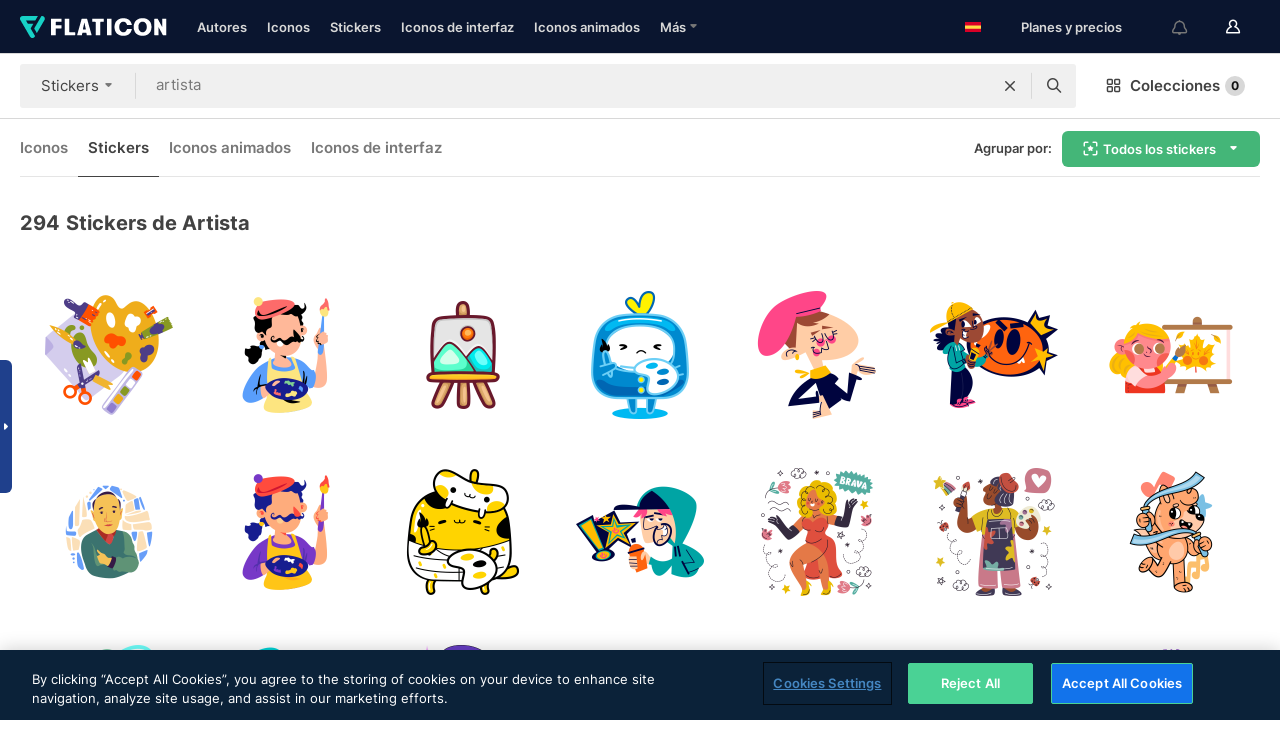

--- FILE ---
content_type: text/html; charset=UTF-8
request_url: https://www.flaticon.es/stickers-gratis/artista
body_size: 60397
content:
<!DOCTYPE html>
<html lang="es">

<head>
    <meta name="viewport" content="width=device-width, initial-scale=1, maximum-scale=1, user-scalable=0">
<meta http-equiv="Content-Type" content="text/html; charset=utf-8" />
<meta name="msapplication-config" content="none" />
<link rel="shortcut icon" href="https://media.flaticon.com/dist/min/img/favicon.ico">
<meta name="google-site-verification" content="jFocZR0Xg3630llv9ftPl5uCj4D5b2I4TfWjLpL-QR4" />
<meta name="naver-site-verification" content="4c0baa4943d32420d0e79f8706e01cda67156093" />
<meta name="p:domain_verify" content="c98d39b8210b59a48713c599c6475bdf" />

<link rel="apple-touch-icon" sizes="58x58" href="https://media.flaticon.com/dist/min/img/apple-icon-58x58.png" />
<link rel="apple-touch-icon" sizes="76x76" href="https://media.flaticon.com/dist/min/img/apple-icon-76x76.png" />
<link rel="apple-touch-icon" sizes="87x87" href="https://media.flaticon.com/dist/min/img/apple-icon-87x87.png" />
<link rel="apple-touch-icon" sizes="114x114" href="https://media.flaticon.com/dist/min/img/apple-icon-114x114.png" />
<link rel="apple-touch-icon" sizes="120x120" href="https://media.flaticon.com/dist/min/img/apple-icon-120x120.png" />
<link rel="apple-touch-icon" sizes="152x152" href="https://media.flaticon.com/dist/min/img/apple-icon-152x152.png" />
<link rel="apple-touch-icon" sizes="167x167" href="https://media.flaticon.com/dist/min/img/apple-icon-167x167.png" />
<link rel="apple-touch-icon" sizes="180x180" href="https://media.flaticon.com/dist/min/img/apple-icon-180x180.png" />
<link rel="apple-touch-icon" sizes="1024x1024" href="https://media.flaticon.com/dist/min/img/apple-icon-1024x1024.png" />

<link rel="chrome-webstore-item" href="https://chrome.google.com/webstore/detail/nkhjnpgcnmdpeikbeegmibjcfjpamjnp">

    <meta name="facebook-domain-verification" content="ct00lwxl186bhkv2v1j6jxo4dp8hf7" />

<title>Stickers de Artista gratuitos,+294 stickers (SVG, PNG) | Flaticon</title>

<meta name="description" content="Descarga Stickers de artista gratis para redes sociales y dispositivos móviles. Descubre miles de stickers gratuitos como este y muchos más">



<meta name="twitter:card" content="summary_large_image">
<meta name='twitter:site' content='@flaticon'>
<meta name='twitter:creator' content='@flaticon'>
<meta name='twitter:title' content="294 Stickers de artista gratuitos para descargar en formato SVG, PNG | Flaticon">
<meta name='twitter:description' content="Descarga Stickers gratis de artista para WhatsApp, Instagram, Facebook y dispositivos móviles. 
                    Descubre nuestra colección de stickers de artista disponibles en SVG, PNG. #flaticon #stickers #correo #facebook #teléfono">
<meta name='twitter:image' content='https://media.flaticon.com/share/flaticon-generic.jpg'>
<meta name='twitter:domain' content='https://www.flaticon.es/'>

<meta property='og:title' content="294 Stickers de artista gratuitos para descargar en formato SVG, PNG | Flaticon" data-dynamic='true' />
<meta property='og:site_name' content='Flaticon' data-dynamic='true' />
<meta property='og:url' content='https://www.flaticon.es/stickers-gratis/artista' />
<meta property='og:description' content="Descarga Stickers gratis de artista para WhatsApp, Instagram, Facebook y dispositivos móviles. 
                    Descubre nuestra colección de stickers de artista disponibles en SVG, PNG. #flaticon #stickers #correo #facebook #teléfono"  data-dynamic='true' />
<meta property='og:type' content='article'  data-dynamic='true' />
<meta property='og:image' content='https://media.flaticon.com/share/flaticon-generic.jpg' />
<meta property='og:image:type' content='image/png' data-dynamic='true'>
<meta property='og:image:width' content='1200'  data-dynamic='true' />
<meta property='og:image:height' content='630'  data-dynamic='true' />
<meta property='article:author' content='https://www.facebook.com/flaticon'  data-dynamic='true' />
<meta property='article:publisher' content='https://www.facebook.com/flaticon'  data-dynamic='true' />
<meta property='og:locale' content='en_US' />


    <link rel="canonical" href="https://www.flaticon.es/stickers-gratis/artista">

        <link rel="alternate" hreflang="x-default" href="https://www.flaticon.com/free-stickers/artist">
        <link rel="alternate" hreflang="en" href="https://www.flaticon.com/free-stickers/artist">
        <link rel="alternate" hreflang="es" href="https://www.flaticon.es/stickers-gratis/artista">
        <link rel="alternate" hreflang="pt" href="https://www.flaticon.com/br/stickers-gratis/artista">
        <link rel="alternate" hreflang="ko" href="https://www.flaticon.com/kr/free-stickers/artist">
        <link rel="alternate" hreflang="de" href="https://www.flaticon.com/de/kostenlose-stickers/kunstler">
        <link rel="alternate" hreflang="fr" href="https://www.flaticon.com/fr/stickers-gratuites/artiste">
        <link rel="alternate" hreflang="ru" href="https://www.flaticon.com/ru/free-stickers/artist">

<link rel="preload" href="https://media.flaticon.com/dist/min/img/logo/flaticon_negative.svg" as="image">

<link rel="preload" href="https://media.flaticon.com/dist/assets/bobjoll.202cca458fa9de5d74455893e517f85c.woff2" as="font" crossorigin importance="high" type="font/woff2">
<link rel="preload" href="https://fps.cdnpk.net/static/inter-regular.woff2" as="font" crossorigin importance="high" type="font/woff2">
<link rel="preload" href="https://fps.cdnpk.net/static/inter-semibold.woff2" as="font" crossorigin importance="high" type="font/woff2">
<link rel="preload" href="https://fps.cdnpk.net/static/inter-bold.woff2" as="font" crossorigin importance="high" type="font/woff2">
<link rel="preload" href="https://fps.cdnpk.net/static/degular-regular.woff2" as="font" crossorigin importance="high" type="font/woff2">
<link rel="preload" href="https://fps.cdnpk.net/static/degular-semibold.woff2" as="font" crossorigin importance="high" type="font/woff2">
<style>
    @font-face {
        font-family: 'Inter';
        src: url('https://fps.cdnpk.net/static/inter-regular.woff2') format('woff2');
        font-weight: 400;
        font-style: normal;
        font-display: swap;
    }
    
    @font-face {
        font-family: 'Inter';
        src: url('https://fps.cdnpk.net/static/inter-semibold.woff2') format('woff2');
        font-weight: 600;
        font-style: normal;
        font-display: swap;
    }
    
    @font-face {
        font-family: 'Inter';
        src: url('https://fps.cdnpk.net/static/inter-bold.woff2') format('woff2');
        font-weight: 700;
        font-style: normal;
        font-display: swap;
    }
    
    @font-face {
        font-family: 'Degular';
        src: url('https://fps.cdnpk.net/static/degular-regular.woff2') format('woff2');
        font-weight: 400;
        font-style: normal;
        font-display: swap;
    }
    
    @font-face {
        font-family: 'Degular';
        src: url('https://fps.cdnpk.net/static/degular-semibold.woff2') format('woff2');
        font-weight: 600;
        font-style: normal;
        font-display: swap;
    }
</style>



<script type="text/javascript" src="https://media.flaticon.com/dist/js/global.ec2b0a4ce81d0edaecfa.js"></script>
<link rel="preload" href="https://media.flaticon.com/dist/js/common.ec2b0a4ce81d0edaecfa.js" as="script">
<link rel="preload" href="https://media.flaticon.com/dist/js/ads.ec2b0a4ce81d0edaecfa.js" as="script">
<link rel="preload" href="https://media.flaticon.com/dist/js/userSession-auth.ec2b0a4ce81d0edaecfa.js" as="script">
<link rel="preload" href="https://media.flaticon.com/dist/js/fi-base.ec2b0a4ce81d0edaecfa.js" as="script">
<link rel="preload" href="https://media.flaticon.com/dist/js/script.ec2b0a4ce81d0edaecfa.js" as="script">
<link rel="preload" href="https://media.flaticon.com/dist/css/fi-style.ec2b0a4ce81d0edaecfa.css" as="style">
<link href="https://media.flaticon.com/dist/css/fi-style.ec2b0a4ce81d0edaecfa.css" rel="stylesheet" type="text/css"/>

            <!-- OneTrust Cookies Consent Notice start -->
                <script src="https://cdn-ukwest.onetrust.com/scripttemplates/otSDKStub.js" type="text/javascript" charset="UTF-8" data-ignore-ga='true' data-domain-script="cdb4bad1-994b-4e2b-9209-789f6ab696b4"></script>
        <script type="text/javascript">
            function OptanonWrapper() {}
        </script>
        <!-- OneTrust Cookies Consent Notice end -->
    
<!--[if lt IE 10]>
<script>var ie = true;</script>
<link rel="stylesheet" type="text/css" href="https://media.flaticon.com/css/ie.css">
<![endif]-->


<!-- Google Optimize -->
<link rel="preconnect dns-prefetch" href="https://www.googletagmanager.com">
<!-- Global site tag (gtag.js) - Google Analytics -->
<script>
    window.dataLayer = window.dataLayer || [];

    function gtag() {
        dataLayer.push(arguments);
    }
    gtag('js', new Date());

</script>
<script async src="https://www.googletagmanager.com/gtag/js?id=UA-42742855-1"></script>
<!-- END: Google Optimize -->

<!-- Google Tag Manager -->
<script>
    (function(w, d, s, l, i) {
        w[l] = w[l] || [];
        w[l].push({
            'gtm.start': new Date().getTime(),
            event: 'gtm.js'
        });
        var f = d.getElementsByTagName(s)[0],
            j = d.createElement(s),
            dl = l != 'dataLayer' ? '&l=' + l : '';
        j.async = true;
        j.src =
            'https://www.googletagmanager.com/gtm.js?id=' + i + dl;
        f.parentNode.insertBefore(j, f);
    })(window, document, 'script', 'dataLayer', 'GTM-PRQMDLG');
</script>
<!-- End Google Tag Manager -->

<link rel="preconnect dns-prefetch" href="https://www.google-analytics.com">
<script>
    (function(i, s, o, g, r, a, m) {
        i['GoogleAnalyticsObject'] = r;
        i[r] = i[r] || function() {
            (i[r].q = i[r].q || []).push(arguments)
        }, i[r].l = 1 * new Date();
        a = s.createElement(o),
            m = s.getElementsByTagName(o)[0];
        a.async = 1;
        a.src = g;
        m.parentNode.insertBefore(a, m)
    })(window, document, 'script', 'https://www.google-analytics.com/analytics.js', 'ga');
    ga('create', 'UA-42742855-1', 'auto', {
        'allowLinker': true
    });
    ga('require', 'linker');
    ga('linker:autoLink', ['flaticon.com', 'flaticon.es', 'freepikcompany.com']);
    ga('send', 'pageview');
</script>

<script>
    var STATIC_URL = 'https://image.flaticon.com/';
    var ACCOUNTS_BASE_URL = 'https://www.flaticon.es/profile/';
    var ACCOUNTS_URL = 'https://www.flaticon.es/profile/';
    var ACCOUNTS_API_KEY = 'aHR0cHM6Ly93d3cuZmxhdGljb24uZXM=';
    var FACEBOOK_APP_ID = '579360525479711';
    var FACEBOOK_APP_VERSION = 'v3.2';
    var GOOGLE_CLIENT_ID = '544984668822-l66ipmg9o5lpalcntjckr651vbo72tcv.apps.googleusercontent.com';
    var GOOGLE_API_KEY = 'AIzaSyCkyUw3UxCwg618Bknm9vdoWnYWji4lQSM';
    var LANGUAGE = 'spanish';
    var language = 'spanish';
    var LANGUAGE_SHORT = 'es';
    var URL_LOG = 'https://www.flaticon.es/Errors/js_error';
    var RE_CAPTCHA_KEY = '6LdrxggTAAAAAEsVEMxap24sSkGS1nI3SsOigFyF';
    var RE_CAPTCHA_SECRET = '6LdrxggTAAAAANBFArNBHFs8wDnZL5q51hkRPpls';
    var RE_CAPTCHA_KEY_INVISIBLE_V2 = '6LdZqaMZAAAAAMi-EaIh8xjypOnZsUDt0a9B468g';
    var PROF_RE_CAPTCHA_KEY_INVISIBLE = '6LfEmSMUAAAAAEDmOgt1G7o7c53duZH2xL_TXckC';
    var APP_URL = 'https://www.flaticon.es/';
    var BASE_URL = 'https://www.flaticon.es/';
    var URL_STATIC_IMG = 'https://media.flaticon.com/dist/min/img/';
    var ACTIVE_AX_DETAIL = 0;
    var LANDING = false;
    var url_pre_ax_detail;
    var URL_CRM_LOG = 'https://www.flaticon.es/ajax/crm-log';
    var FLATICON_URL_STATIC = 'https://media.flaticon.com/';
    var MONTHLY_SUBSCRIPTION_PRICE = '9,99€';
    var USA_MONTHLY_SUBSCRIPTION_PRICE = '11,99$';
    var ANNUAL_SUBSCRIPTION_PRICE = '89,99€';
    var USA_ANNUAL_SUBSCRIPTION_PRICE = '99,00$';
    var ANNUAL_SUBSCRIPTION_PRICE_PER_MONTH = '7,50€';
    var USA_ANNUAL_SUBSCRIPTION_PRICE_PER_MONTH = '8,25$';
    var URL_CAMPAIGN = '';
    var LICENSES = JSON.parse('{"name":{"1":"CC 3.0 BY","2":"Flaticon Basic License","3":"Editorial License"},"url":{"1":"http:\/\/creativecommons.org\/licenses\/by\/3.0\/","2":"https:\/\/media.flaticon.com\/license\/license.pdf","3":"https:\/\/media.flaticon.com\/license\/license_editorial.pdf"}}');
    var FLATICON_SEO_APP_URL = JSON.parse('{"english":"https:\/\/www.flaticon.com\/","spanish":"https:\/\/www.flaticon.es\/","portuguese":"https:\/\/www.flaticon.com\/br\/","german":"https:\/\/www.flaticon.com\/de\/","korean":"https:\/\/www.flaticon.com\/kr\/","french":"https:\/\/www.flaticon.com\/fr\/","russian":"https:\/\/www.flaticon.com\/ru\/"}');
    var SUPPORT_URL = 'https://support.flaticon.com/s/';
    var SUPPORT_LANG = 'language=es';
    var GR_LANGUAGE = 'es';
    var FLATICON_URL_IMAGE = 'https://image.flaticon.com/';
    var COUPON_PRICING = 'FI10CART25'
    var MERCHANDISING_LICENSE_CHECK_URL = 'https://www.flaticon.es/merchandising-license/check';
    var GOOGLE_ONE_TAP_LOGIN_URL = 'https://id.freepik.com/api/v2/login/google-one-tap?client_id=flaticon_es';
    var URL_GENERIC_IMAGE_SHARE = 'https://media.flaticon.com/share/flaticon-generic.jpg'
    var UICONS_LAST_VERSION = '3.0.0';
        var IS_API_ORIGIN = false;
    
    
    
    var SPONSOR_CURRENT_PAGE = 1;

            var ESSENTIALS_STATUS = '';
        var ESSENTIALS_DATE = '';
    
            var UPDATE_BILLING_INFO = false;
    
            var VISIT_PLANS_PRICING = 0;
        
    var GOOGLE_IDP_URL_LOGIN = 'https://id.freepik.com/v2/log-in?client_id=flaticon_es&lang=es';
    var GOOGLE_IDP_URL_REGISTER = 'https://id.freepik.com/v2/sign-up?client_id=flaticon_es&lang=es';

    // Optimize Tests 
    var optimizeTests = [];

        var FEATURE_COLOR_PALETTE = false;
    
        var FEATURE_SHUTTERSTOCK_COUPON = false;
    
        var FEATURE_NOTIFICATIONS_HEADER = true;
        
        var FEATURE_FILTER_GROUP_BY = false;
    
        var FEATURE_ENABLE_GOOGLE_ADS_DETAIL = true;
    
    var FEATURE_CMP = true;
    var CSRF_TOKEN_NAME = 'csrf_token';
    var CSRF_TOKEN = '73b0befd4fea4b71d5aed39f874c239a';
  
    
    
    
    
    var PACK_LICENSE_URL = 'https://www.flaticon.es/license/pack/';
    var IS_UICONS_VIEW = false;
    var FLATICON_URL = 'https://www.flaticon.es/';

    var AMOUNT_IN_RELATED_BY_TAG_AND_STYLE = 24;
    
    function gtag() {
        dataLayer.push(arguments)
    }

    var USER_REGISTERED = false;
        var CRAFT_PRICE = 34.00;
        var FLATICON_UPLOAD_ICONS_URL = 'https://www.flaticon.es/';

    var USER_COUNTRY_CODE = 'US';

            USER_COUNTRY_CODE = 'US';
    
        var HAS_USER_BILLING_IN_INDIA = false;
    
            var PRODUCT_PRICING_YEARLY_PER_MONTH = '8.25 USD';
        var PRODUCT_PRICING_YEARLY = '99 USD';
        var PRODUCT_PRICING_MONTHLY = '12.99 USD';
        var FLATICON_DOWNLOAD_URL = 'https://www.flaticon.es/';
    var CDN_URL_PREFIX = 'https://cdn-uicons.flaticon.com/';

            var RESOURCE_TYPE = 'sticker';
    
        var IS_USER_PREMIUM = false;
    
    
    
    // Sending ClientId to Shutterstock iframes
    var clientId = undefined;
    var iframeQueue = [];

    function sendClientId() {
        while (iframeQueue.length > 0) {
            var iframe = iframeQueue.pop();
            // Extract domain from iframe src
            var parser = document.createElement('a');
            parser.href = iframe.src;
            var target = parser.protocol + '//' + parser.hostname;
            iframe.contentWindow.postMessage(clientId, target);
        }
    }

    function askForClientId(element) {
        iframeQueue.push(element);
        if (clientId) {
            sendClientId();
        }
    }

    ga(function(tracker) {
        clientId = tracker.get('clientId');
        sendClientId();
    });

    if (window.performance && document.addEventListener && window.addEventListener) {
        document.addEventListener('DOMContentLoaded', function() {
            ga('send', 'timing', 'performance', 'DOMContentLoaded', Math.round(performance.now()) /* TODO: 'Highwinds CDN' | 'Edgecast CDN' | 'OVH' */ );
        });
    }
</script>

<link rel="preconnect dns-prefetch" href="https://www.googletagservices.com">

<script type="text/javascript" src="https://try.abtasty.com/7589c1945ce38ce68d47d42a1cf45c3b.js"></script>

            <link rel="preload" as="script" href="https://ssm.codes/smart-tag/flaticonesv2.js">
        <script async src="https://ssm.codes/smart-tag/flaticonesv2.js"></script>
    

<!-- Google One Tap -->
    <script>
        function dispatchGoogleOneTapMomentEvent(notification) {
            window.dispatchEvent(new CustomEvent('googleOneTapDisplayed', { detail: notification.isDisplayed() }));
        }
    </script>
    <script src="https://accounts.google.com/gsi/client" async defer></script>
    <div id="g_id_onload"
         data-client_id="705648808057-3chuddbr6oahbebib1uh693k02sgfl30.apps.googleusercontent.com"
         data-login_uri="https://id.freepik.com/api/v2/login/google-one-tap?client_id=flaticon_es"
         data-skip_prompt_cookie="gr_session2"
         data-prompt_parent_id="g_id_onload"
         data-moment_callback="dispatchGoogleOneTapMomentEvent"
        data-callback="oneTapCallback"    ></div>



    <script type="application/ld+json">
        {
            "@context": "http://schema.org",
            "@type": "Organization",
            "name": "Flaticon",
            "url": "https://www.flaticon.es/",
            "logo": "https://media.flaticon.com/dist/min/img/flaticon-logo.svg",
            "sameAs": [
                                    
                     "https://www.facebook.com/flaticon",
                                                        
                     "https://twitter.com/flaticon",
                                                         "https://www.pinterest.es/flaticon/"
                    
                                                ]
        }
    </script>

    <!-- Start web schema -->
    <script type="application/ld+json">
        {
            "@context": "http://schema.org",
            "@type": "WebSite",
            "name": "Flaticon",
            "url": "https://www.flaticon.es/",
            "potentialAction": {
                "@type": "SearchAction",
                "target": "https://www.flaticon.es/resultados?word={search_term_string}",
                "query-input": "required name=search_term_string"
            }
        }
    </script>
    <!-- End web schema -->

<div class="myTestAd" style="position: absolute; pointer-events: none;"></div>

    <!-- Preconnect semseo -->
    <link rel="preconnect" href="https://shb.richaudience.com">
    <link rel="preconnect" href="https://ib.adnxs.com">
    <link rel="preconnect" href="https://c.amazon-adsystem.com">
    <link rel="preconnect" href="https://securepubads.g.doubleclick.net">
    <link rel="preconnect" href="https://googleads.g.doubleclick.com">
    <link rel="preconnect" href="https://pagead2.googlesyndication.com">
    <link rel="preconnect" href="https://bidder.criteo.com">
    <link rel="preconnect" href="https://prebid.mgid.com">
    <link rel="preconnect" href="https://dmx.districtm.io">
    <link rel="preconnect" href="https://ice.360yield.com">
    <link rel="preconnect" href="https://adx.adform.net">
    <link rel="preconnect" href="https://rtb.adpone.com">
    <!-- Preconnect semseo end -->

<!-- Hotjar events -->
<script>
    window.hj=window.hj||function(){(hj.q=hj.q||[]).push(arguments)};
</script>
<!-- Hotjar events end -->

                              <script>!function(e){var n="https://s.go-mpulse.net/boomerang/";if("False"=="True")e.BOOMR_config=e.BOOMR_config||{},e.BOOMR_config.PageParams=e.BOOMR_config.PageParams||{},e.BOOMR_config.PageParams.pci=!0,n="https://s2.go-mpulse.net/boomerang/";if(window.BOOMR_API_key="R5JS7-M8GWC-DW7YC-BENQZ-YEA7H",function(){function e(){if(!o){var e=document.createElement("script");e.id="boomr-scr-as",e.src=window.BOOMR.url,e.async=!0,i.parentNode.appendChild(e),o=!0}}function t(e){o=!0;var n,t,a,r,d=document,O=window;if(window.BOOMR.snippetMethod=e?"if":"i",t=function(e,n){var t=d.createElement("script");t.id=n||"boomr-if-as",t.src=window.BOOMR.url,BOOMR_lstart=(new Date).getTime(),e=e||d.body,e.appendChild(t)},!window.addEventListener&&window.attachEvent&&navigator.userAgent.match(/MSIE [67]\./))return window.BOOMR.snippetMethod="s",void t(i.parentNode,"boomr-async");a=document.createElement("IFRAME"),a.src="about:blank",a.title="",a.role="presentation",a.loading="eager",r=(a.frameElement||a).style,r.width=0,r.height=0,r.border=0,r.display="none",i.parentNode.appendChild(a);try{O=a.contentWindow,d=O.document.open()}catch(_){n=document.domain,a.src="javascript:var d=document.open();d.domain='"+n+"';void(0);",O=a.contentWindow,d=O.document.open()}if(n)d._boomrl=function(){this.domain=n,t()},d.write("<bo"+"dy onload='document._boomrl();'>");else if(O._boomrl=function(){t()},O.addEventListener)O.addEventListener("load",O._boomrl,!1);else if(O.attachEvent)O.attachEvent("onload",O._boomrl);d.close()}function a(e){window.BOOMR_onload=e&&e.timeStamp||(new Date).getTime()}if(!window.BOOMR||!window.BOOMR.version&&!window.BOOMR.snippetExecuted){window.BOOMR=window.BOOMR||{},window.BOOMR.snippetStart=(new Date).getTime(),window.BOOMR.snippetExecuted=!0,window.BOOMR.snippetVersion=12,window.BOOMR.url=n+"R5JS7-M8GWC-DW7YC-BENQZ-YEA7H";var i=document.currentScript||document.getElementsByTagName("script")[0],o=!1,r=document.createElement("link");if(r.relList&&"function"==typeof r.relList.supports&&r.relList.supports("preload")&&"as"in r)window.BOOMR.snippetMethod="p",r.href=window.BOOMR.url,r.rel="preload",r.as="script",r.addEventListener("load",e),r.addEventListener("error",function(){t(!0)}),setTimeout(function(){if(!o)t(!0)},3e3),BOOMR_lstart=(new Date).getTime(),i.parentNode.appendChild(r);else t(!1);if(window.addEventListener)window.addEventListener("load",a,!1);else if(window.attachEvent)window.attachEvent("onload",a)}}(),"".length>0)if(e&&"performance"in e&&e.performance&&"function"==typeof e.performance.setResourceTimingBufferSize)e.performance.setResourceTimingBufferSize();!function(){if(BOOMR=e.BOOMR||{},BOOMR.plugins=BOOMR.plugins||{},!BOOMR.plugins.AK){var n=""=="true"?1:0,t="",a="cj2xndixzcois2lwjvsa-f-4f6e051ca-clientnsv4-s.akamaihd.net",i="false"=="true"?2:1,o={"ak.v":"39","ak.cp":"1587957","ak.ai":parseInt("1019318",10),"ak.ol":"0","ak.cr":8,"ak.ipv":4,"ak.proto":"h2","ak.rid":"6e34c186","ak.r":44268,"ak.a2":n,"ak.m":"b","ak.n":"ff","ak.bpcip":"18.117.118.0","ak.cport":42014,"ak.gh":"23.192.164.147","ak.quicv":"","ak.tlsv":"tls1.3","ak.0rtt":"","ak.0rtt.ed":"","ak.csrc":"-","ak.acc":"","ak.t":"1769360740","ak.ak":"hOBiQwZUYzCg5VSAfCLimQ==YBmmKcC7GSftNKQao/xzxzlssanM/tIqeQisFxPCzn3oYi08H9+/5RxHeD0xtUPo3N+3nk08NYkbCJ2OVJrAEWKxPXRdjfaAOLslScVmxc5Ff4kXSRGsMpkDF3LvGzCxQ3DdE0f7RAHcgpw8+iBQUwlYZEMaJFfwUePItJPkZ07PENp/[base64]","ak.pv":"32","ak.dpoabenc":"","ak.tf":i};if(""!==t)o["ak.ruds"]=t;var r={i:!1,av:function(n){var t="http.initiator";if(n&&(!n[t]||"spa_hard"===n[t]))o["ak.feo"]=void 0!==e.aFeoApplied?1:0,BOOMR.addVar(o)},rv:function(){var e=["ak.bpcip","ak.cport","ak.cr","ak.csrc","ak.gh","ak.ipv","ak.m","ak.n","ak.ol","ak.proto","ak.quicv","ak.tlsv","ak.0rtt","ak.0rtt.ed","ak.r","ak.acc","ak.t","ak.tf"];BOOMR.removeVar(e)}};BOOMR.plugins.AK={akVars:o,akDNSPreFetchDomain:a,init:function(){if(!r.i){var e=BOOMR.subscribe;e("before_beacon",r.av,null,null),e("onbeacon",r.rv,null,null),r.i=!0}return this},is_complete:function(){return!0}}}}()}(window);</script></head>

<body class="  hero--white"
      data-section="icon-search">

        <section id="viewport" class="viewport ">
        
<script type="text/javascript">
  var messages = {
    common: {
      allIcons: 'Todos los iconos',
      allStickers: 'Todos los stickers',
      allAnimatedIcons: 'Todos los iconos animados',
      allInterfaceIcons: 'Todos los iconos de interfaz',
      icons: 'iconos',
      interface_icons: 'iconos de interfaz',
      stickers: 'stickers',
      animated_icons: 'iconos animados',
      packs: 'packs',
      icon_packs: 'Paquetes de iconos',
      icon_styles: 'Estilos de iconos',
      sticker_packs: 'Paquetes de stickers',
      sticker_styles: 'Estilos de stickers',
      interface_icons_packs: 'packs de iconos de interfaz',
      url_icons: 'https://www.flaticon.es/iconos',
      url_search_icon_packs: '/packs',
      url_stickers: 'https://www.flaticon.es/stickers',
      url_animated_icons: 'https://www.flaticon.es/iconos-animados',
      url_sticker_detail: 'sticker-gratis',
      url_sticker_latest: 'ultimos-stickers',
      url_sticker_premium: 'sticker-premium',
      url_uicons: 'https://www.flaticon.es/uicons/interface-icons',
      pack: 'pack',
      style: 'estilo',
      category: 'categoría',
      free_icon: '/icono-gratis/',
      icons_format: 'Descarga iconos en formato SVG, PSD, PNG, EPS o como fuente de iconos.',
      collections: 'colecciones/',
      view_icon: 'Ver icono',
      search_related_icons: 'Iconos relacionados',
      browse_pack: 'Explorar el pack',
      author_packs: 'Packs del autor',
      free: 'gratis',
      cc_exp_title: '¡Atención!',
      cc_exp_desc: 'Tu tarjeta de crédito está a punto de expirar. <a href=\"https://www.flaticon.es/profile/my_subscriptions\">Actualiza tu tarjeta aquí</a> y continúa con tu plan premium',
      download: 'Descargar',
      downloadAsset: 'Descargar contenido',
      more_info: 'Más información',
      downloads: 'descargas',
      view_all: 'Ver todo',
      view_detail: 'Ver detalle',
      more: 'Más',
      edit: 'Editar',
      download_svg: 'Descargar SVG',
      download_png: 'Descargar PNG',
      read_more: 'Leer más',
      more_icons_author: 'Más iconos del autor',
      more_formats: 'Más formatos',
      search_author_resources: 'Buscar iconos del mismo estilo',
      search_icons_style: 'Buscar iconos de este estilo',
      url_search: '/resultados',
      url_free_icons: 'iconos-gratis/',
      cancel: 'Cancelar',
      send: 'Enviar',
      show_more: 'Mostrar más',
      premium_download: 'Descarga Premium',
      download_pack: 'Descargar pack',
      login: 'Inicia sesión',
      register: 'Regístrate',
      register_download: 'Regístrate & Descarga',
      see_more: 'Ver más',
      url_downloads_limit: 'limite-descargas',
      copy: 'Copiar',
      copyPNG: "Copiar PNG al portapapeles",
      copyPNGbutton: "Copiar PNG",
      copySVG: "Copiar SVG en el portapapeles",
      copySVGbutton: "Copiar SVG",
      copy_png_svg: "Copiar PNG/SVG al portapapeles",
      faqs: 'Si tienes alguna otra pregunta, echa un vistazo a nuestras <a href=\"https://support.flaticon.com/s/article/What-are-Flaticon-Premium-licenses?language=es\" target=\"_blank\" class=\"medium\">FAQ</a> ',
      whats_news_url: '/novedades',
      size: 'Tamaño',
      svg_type: 'SVG type',
      regular_svg: 'Regular SVG',
      regular_svg_text: 'The one you have been always using in Flaticon (With expanded objects).',
      editable_svg: 'Editable SVG',
      editable_svg_text: 'This format make it easier to adjust the thickness of the strokes and change the objects shapes.',
      other_formats: 'other formats',
      animatedIcon : 'Icono animado gratuito',
      svg_files: "Archivos SVG",
      editable_strokes: "Trazos editables",
      editable_strokes_text: "Archivo SVG sin expandir con trazos y formas personalizables.",
      simplified : "Simplificado",
      simplified_text: "Archivo SVG plano con posibilidades de edición limitadas.",
      new: "Nuevo",
      pageTitle: "Página",
    },
    animatedIconDetail: {
      exploreRelated: "Explora los iconos animados relacionados con %s",
      see: "Nuestro icono animado %s en acción",
      look: "El icono animado %s le dará un aspecto profesional a tu diseño. ¡Mira lo increíble que quedaría en el diseño de tu página web, aplicación móvil o en cualquier interfaz!",
      looksGreat: "Ideal para diseñar interfaces",
      onNotification: "Icono animado %s en una notificación",
      mobileInterface: "El icono animado %s encaja perfectamente en proyectos de interfaz para móviles.",
      mobile: "Icono animado %s en un móvil",
      worldwide: "Internacional",
      briefcase: "Cartera",
      menu: "Icono animado %s en un menú",
      sizes: "Utiliza el icono animado %s en distintos tamaños",
      stunning: "Iconos animados con mucho ritmo que impresionarán a todos",
      highQuality: "Descarga gratis iconos animados de alta calidad y dale a tus proyectos esa energía que estabas buscando.",
      explore: "Descubre los iconos animados",
      animatedIconsMostDownloadedUrl: "https://www.flaticon.es/iconos-animados-mas-descargados",
    },
    og: {
      'webtitle': '{0} - Iconos gratis de {1}',
      'title': '{0} diseñado por {1}',
      'desc': 'Descarga ahora este icono vectorial en formato SVG, PSD, PNG, EPS o como fuente para web. Flaticon, la mayor base de datos de iconos gratuitos.',
      'animatedIconTitle': '{0} Animated Icon | Free {1} Animated Icon',
    },
    limit: {
      registered: 'Has alcanzado tu límite de iconos <a href="https://www.flaticon.es/pricing" onclick="ga(\'send\', \'event\', \'Collection\', \'Go to premium\', \'Alert icons limit\'); " title="¡Consigue colecciones ilimitadas!">Hazte premium</a> y consigue colecciones ilimitadas',
      guest: 'Has alcanzado el límite de iconos. <a href="https://id.freepik.com/v2/sign-up?client_id=flaticon_es&lang=es" title="Regístrate y obtén hasta 256 iconos">Regístrate</a>y consigue 256 iconos',
      collection: 'Has alcanzado el limite de iconos por colección (256 iconos)',
      max_size: "Tamaño máximo de archivo superado",
      backup_max_size: "No hay suficiente espacio en esta colección para añadir los iconos del backup",
      downloaded_icons_perc: "Has alcanzado el %s% de tu límite de descarga",
      personal_limit: "Si incluyes estos {0} iconos personales en esta colección, alcanzarás el límite máximo de iconos personales por colección ({1} iconos)"
    },
    limit_anonymous: {
      title: 'Te has quedado casi sin descargas',
      paragraph1: 'Ha llegado la hora de registrarse',
      paragraph2: 'Crea tu cuenta de manera gratuita y sigue descargando',
      button: 'Regístrate gratis'
    },
    external_icon: {
      title: 'Icono añadido',
      message: 'Este icono no forma parte de Selección Flaticon. Añade la atribución al autor para poder utilizarlo.'
    },
    report: {
      message: 'Este icono no forma parte de Selección Flaticon. Añade la atribución al autor para poder utilizarlo.',
      report_icon: "Reportar este icono",
      indicate_problem: "Para poder ayudarte, necesitamos que nos describas el problema: ",
      download: 'La descarga no funciona',
      owner: 'Soy el propietario de este icono',
      link: "No encuentro el enlace de descarga",
      other: 'Otros',
      describe_problem: 'Describe el problema'
    },
    search: {
      search: 'Buscar',
      minimal_characters: 'Escribe al menos un carácter para poder realizar una búsqueda.',
      max_page_number: "Please type a correct page number to search",
      placeholder_icons: 'Buscar iconos',
      placeholder_packs: 'Buscar packs',
      placeholder_stickers: 'Buscar stickers',
      placeholder_animated_icons: "Buscar iconos animados",
      placeholder_interface_icons: 'Buscar iconos de interfaz',
      placeholder_icon_packs: 'Buscar paquetes de iconos',
      placeholder_icon_styles: 'Buscar estilos de iconos',
      placeholder_sticker_packs: "Buscar paquetes de stickers",
      placeholder_sticker_styles: "Buscar estilos de stickers",
      placeholder_interface_icons_packs: 'Buscar packs de iconos de interfaz,',
    },
    filters: {
      order_by: 'Ordenar por',
      style: 'Estilo',
      stroke: 'Trazo',
      detail: 'Nivel de detalle',
      date: 'Más recientes',
      popularity: 'Popularidad',
      downloads: 'Lo más descargado',
      all: 'Todo',
      detailed: 'Detallado',
      simple: 'Simple',
      mixed: 'Mezclado',
      rounded: 'Redondeado',
      handmade: 'Hecho a mano',
      filled: 'Relleno',
      linear: 'Lineal',
      angular: 'Angular',
      '3d': '3D',
      color: 'Color',
      monocolor: 'Monocolor',
      multicolor: 'Multicolor',
      appliedFilters: 'Filtros aplicados',
      clearAll: 'Borrar todo'
    },
    errors: {
      connectivity: 'No podemos establecer conexión con los servidores de Flaticon. Comprueba tu configuración de red.',
      inactive_user: 'In order to download you must activate your account.'
    },
    collection: {
      add_icon: 'Añadir a la colección',
      delete_icon: 'Eliminar de la colección',
      default_name: 'Mi colección de iconos',
      aware: '¡Atención!',
      iconfont_colors: 'Por razones técnicas, los iconos multicolor no se pueden incluir en las fuentes de iconos.',
      add_premium: 'Este icono está solo disponible para usuarios premium. Puedes obtener más información <a target="_blank" href="https://www.flaticon.es/pricing" class="track" data-track-arguments="all, event, collection, go-to-premium, alert-icon-premium" title="¡Hazte premium!">aquí</a>',
      locked: 'Tu colección está bloqueada. Puedes <a target="_blank" href="https://www.flaticon.es/pricing" class="track" data-track-arguments="all, event, collection, go-to-premium, alert-locked" title="¡Hazte premium!">mejorar tu cuenta</a> y obtener colecciones ilimitadas',
      iconfont_tooltip: 'Descarga como fuente de iconos y usa los iconos en tu web, totalmente personalizables con solo CSS.',
      iconfont_disabled: "En tu colección solo hay iconos multicolor. Estos iconos no se pueden usar con fuentes de iconos.",
      duplicated_disabled: "Tu tipo de cuenta no permite más colecciones",
      share_disabled: "¡Regístrate para compartir!",
      upload_disabled: "¡Hazte premium para subir iconos!",
      upload_icons: "¡Sube iconos SVG!",
      duplicate: "Duplicar",
      download_personal: "Your Collection has personal icons. These icons will not be downloaded in Icon Font format",
      svg_incorrect: "Archivo SVG mal formado",
      only_svg: "Solo se permiten iconos SVG",
      fetch_premium: 'Los iconos premium no pueden añadirse a tu nueva colección <a target="_blank" href="https://www.flaticon.es/pricing" onclick="ga(\'send\', \'event\', \'Collection\', \'Go to premium\', \'Fetch collection premium error\'); " title="¡Hazte premium!">¡Hazte usuario premium ahora!</a>',
      fetch_personal: "Los iconos personales no pueden añadirse a tu nueva colección",
      friendly_reminder: "Importante:",
      no_custom_icons_in_backup: "Tus iconos personalizados no se incluirán en la copia de seguridad",
      restore_personal: "Los iconos personales no pueden ser restaurados a tu colección",
      upload_enabled: "Sube tus iconos SVG",
      upload_disabled: "La subida está deshabilitada en el modo de ordenación",
      color_disabled: "Esta colección no tiene iconos o todos son multicolor",
      success_restore: "Has restaurado correctamente {0} de {1} iconos",
      icons_skiped: "{0} de {1} iconos no se han importado en la colección porque ya están en ella",
      locked_title: "Tienes colecciones bloqueadas",
      locked_text: "Desbloquee sus colecciones, no limites tu trabajo ",
      locked_button: "Hazte premium",
      locked_url: "https://www.flaticon.es/pricing",
      empty_collection_limit: "No puedes crear más colecciones si tienes una vacía. Añade elementos a la colección vacía primero."
    },
    fonts: {
      error_svg: 'Este archivo SVG no es un archivo de fuentes'
    },
    url: {
      most_download: '/mas-descargados',
      latest_icons: '/ultimos-iconos',
      search: '/resultados',
      packs_search: 'packs/resultados',
      style_search: 'style/search',
      packs: 'packs',
      authors: 'autores',
      guest_limit: 'invitado',
      premium_limit: 'premium',
      free_icons: 'iconos-gratis',
      pricing: 'pricing',
      craft: 'https://www.flaticon.es/merchandising-license',
      craft_purchases: 'https://www.flaticon.es/merchandising-license/purchases'
    },
    attribution: {
      type_icon: 'iconos',
      type_sticker: 'stickers',
      type_animated_icon: 'iconos animados',
      uicons_made_by: 'Uicons de',
      icons_made_by: 'Iconos diseñados por',
      stickers_made_by: 'Stickers diseñados por',
      animatedIcon_made_by: 'Iconos animados diseñados por',
      icons_created_by: 'iconos creados por',
      stickers_created_by: 'stickers creadas por',
      animatedIcon_created_by: 'iconos animados creados por',
      is_licensed_by: 'con licencia',
      description: "Selecciona tus redes sociales favoritas y comparte nuestros iconos con tus contactos o amigos. Si no tienes ninguna de estas redes, copia el enlace e inclúyelo en las redes que uses. Para más información consulta nuestra %sguía de atribución%s o %sdescarga la licencia.%s",
      title: "¡Eh! Recuerda que debes atribuir a %s",
      unicorn_text: "Cada vez que atribuyes, un caballo se convierte en unicornio",
      designer_text: "Cada vez que atribuyes, haces feliz a un diseñador",
      rex_text: "Cada vez que atribuyes, un T-rex logra beber café",
      karma_text: "Cada vez que atribuyes, el Karma te recompensa",
      download_problems: "¿Problemas con la descarga?",
      dont_want_credit: "¿No quieres atribuir al autor?",
      go_premium: 'Pásate a <a href="https://www.flaticon.es/pricing" class="track" data-track-arguments="ga, event, premium, icon-attribute-modal"><strong><i class="icon icon--premium inline-block"></i> Premium</strong></a> y disfruta de más de 18 millones iconos sin atribución. <a class="link link--text medium inline track" href="https://www.flaticon.es/pricing" data-track-arguments="ga, event, premium, icon-attribute-modal"><strong>Infórmate aquí</strong></a>',
      go_premium_detail: 'Hazte <a href="https://www.flaticon.es/pricing" class="track" data-track-arguments="ga, event, premium, icon-attribute-modal"><strong>Premium</strong></a> y podrás utilizar más de 18.0M iconos y stickers sin atribución.',
      copy_and_attribute: "Copiar y atribuir",
      copy: "Copiar enlace",
      copied: "¡Copiado!",
      freepik_url: "https://www.freepik.com"
    },
    typeform: {
      multi_question_search: "¿Qué mejorarías del proceso de búsqueda?",
      tell_us: "¡Cuéntanos!"
    },
    feedback: {
      thanks_message: "¡Gracias por tu colaboración!"
    },
    blockers: {
      is_present: "Parece que tienes un bloqueador de publicidad instalado. Por favor, desactívalo para poder usar Flaticon mejor.",
    },
    link: {
      copied: "Enlace copiado",
      success: "El enlace para compartir ya se ha copiado en el portapapeles"
    },
    clipboard: {
      copied: "Copiado al portapapeles",
      errorFirefox: '<b>Copying is disabled in Firefox.</b> Learn how to enable it <b><a href="https://support.flaticon.com/s/article/How-can-I-copy-icons-to-clipboard-FI?language=es" target="_blank" class="bold">here</a></b>.',
      png: {
        success: "Se ha copiado al portapapeles correctamente",
        error: "Se ha producido un error al copiar al portapapeles"
      }
    },
    follows: {
      followIcon: "Seguir Icono",
      unFollowIcon: "Dejar de seguir Icono",
      followAuthor: "Seguir",
      unFollowAuthor: "Dejar de seguir",
      followStyle: "Seguir Estilo",
      unFollowStyle: "Dejar de seguir Estilo"
    },
    easterEggs: {
      halloween: {
        findMe: "¡Encuéntrame!",
        close: "Cerrar",
        pressEsc: "Pulsa ESC o",
        modalP1: "¡Enhorabuena!<br> Ya es nuestro.",
        modalP2: "Eres un auténtico cazafantasmas, y el mundo se merece saberlo.",
        share: "Compartir",
        shareText: "Flaticon está encantado, ¡ayúdanos!"
      }
    },
    detail: {
      savePinterest: "Guardar",
      search_placeholder: "Buscar más iconos con este estilo",
      icon: "icono",
      sticker: "sticker",
      animatedicon: "iconoanimado",
      free: "gratis",
      premium: "premium",
      license: "Licencia",
      report_this_icon: "Reportar este icono",
      download_free_icon_in_png: "Descarga iconos gratuitos en formato PNG",
      download_free_sticker_in_png: "Descarga sticker gratis en formato PNG",
      download_vector_icon_in_svg: "Descarga iconos vectoriales en formato SVG",
      download_vector_sticker_in_svg: "Descarga stickers vectoriales en formato SVG",
      download_vector_icon_in_eps: "Descarga iconos vectoriales en formato EPS",
      download_vector_icon_in_psd: "Descarga iconos vectoriales en formato PSD",
      download_vector_icon_in_base64: "Descarga iconos vectoriales en formato base64",
      download_vector_icon_in_PDF: "Descarga iconos vectoriales en formato PDF",
      download_vector_icon_in_JPG: "Descarga iconos vectoriales en formato JPG",
      download_free_icon_font_in_png: "Download free icon font in PNG format",
      download_free_icon_font_in_svg: "Download free icon font in SVG format",
      download_free_icon_font_for_android: "Download free icon font for Android",
      download_free_icon_font_for_ios: "Download free icon font for iOS",
      available_formats: "Disponible en los formatos <b>PNG</b>, <b>SVG</b>, <b>EPS</b>, <b>PSD</b> y <b>BASE 64</b>.",
      add_to_collection: "Añadir a la colección",
      necessary_credit_author: "Se requiere atribución",
      how_to_credit: "¿Cómo atribuir?",
      how_to_credit_authorship: "¿Cómo atribuir a los autores de los iconos?",
      how_to_credit_authorship_stickers: "¿Cómo acreditar la autoría de los stickers?",
      follow: "Seguir",
      following: "Siguiendo",
      unfollow: "Dejar de seguir",
      download_unlimited: "Descarga ilimitada de iconos",
      download_unlimited_info: '<span>Descargar</span>iconos Premium ilimitados por <p class="js-currency" data-pricing="annualPerMonth" style="display:inline;">8.25 USD</p>/mes',
      more_icons_pack: 'Más iconos de',
      more_stickers_pack: 'Más stickes de',
      more_icons_style: 'Más iconos de',
      style: 'Estilo',
      add_to_bookmarks: "Añade a marcadores",
      remove_from_bookmarks: "Elimina de marcadores",
      published: "Publicado",
      related_tags: "Etiquetas relacionadas",
      search_related_icon: "buscar-iconos-relacionados",
      what_is_this: "¿Qué es esto?",
      share_in_tw: "Compartir en Twitter",
      share_in_fb: "Compartir en Facebook",
      share_in_pt: "Compartir en Pinterest",
      flaticon_license_title: "Licencia de Flaticon",
      flaticon_license: "Gratis para uso personal o comercial con atribución.",
      more_info: "Más información",
      flaticon_premium_license: "Licencia Premium de Flaticon",
      flaticon_premium_license_expl: "Hazte Premium y recibirás la licencia comercial de este recurso.",
      flaticon_license_allow: "Nuestra Licencia permite usar los contenidos <a href=\"#\" class=\"link--normal track modal__trigger mg-bottom-lv2\" data-modal=\"modal-license\" data-track-arguments=\"all, event, detail-view, click-flaticon-license\">en los siguientes casos</a>.",
      sidebar_download_pack: "Regístrate gratis y descarga el pack a completo",
      sidebar_download_pack_button: "Regístrate & Descarga",
      sidebar_download_pack_button_mobile: "Regístrate",
      view_all_icons: "Ver todos los iconos",
      all_styles: "Todos los estilos",
      sidebar_banner_premium: "18.0M iconos sin atribución, <strong>solo para usuarios Premium</strong>",
      sidebar_see_plans: "Ver planes",
      sidebar_banner_premium_cart: "-20% en nuestros planes premium",
      sidebar_apply_discount: "Aplicar descuento",
      pack: "Pack",
      edit_icon: "Editar icono",
      edit_sticker: "Editar sticker",
      edit_animated_icon: "<span class=\"mg-left-lv1\">Learn how to <b>edit</b></span>",
      download_license: "Descargar licencia",
      share: "Compartir",
      free_sticker: "sticker gratuito",
      premium_sticker: "sticker premium",
      flaticon_editorial_license: "Licencia Editorial Flaticon",
      editorial_license_text: "Este recurso gráfico es exclusivo para uso editorial. <a href=\"https://www.freepik.com/legal/terms-of-use\" title = \"Terms of use\" class= \"link--text medium\">Términos de uso</a>.",
      stickers_banner_text: "Stickers gratuitos de calidad para páginas web y aplicaciones para móvil",
      free_download: "Descarga gratis",
      banner_craft_title: "Licencia Merchandising",
      banner_craft_new: "Nuevo",
      banner_craft_text: "Personaliza tus productos físicos y digitales con nuestros iconos",
      banner_craft_buy: "Comprar licencia ",
    },
    christmas: {
      condition_1: "Válido hasta el 8 de diciembre",
      description_1: "<b>3 meses</b> de Plan Premium mensual",
      price_1: "por %s",
      title_1: "Esta Navidad cocina algo creativo con <b class=\"christmas-banner__premium\">Premium</b>",
      url: "Hazte premium",
      url_upgrade: "Mejora tu plan",
      condition_2: "Válido hasta el 15 de diciembre",
      description_2: "<b>7 días</b>",
      price_2: "Premium por %s",
      title_2: "Tu amigo invisible te ha dejado un regalo <b class=\"christmas-banner__premium\">Premium</b>",
      condition_3: "Válido hasta el 22 de diciembre",
      description_3: "Plan Premium <b>anual</b>",
      title_3: "¡Mantén el espíritu <b class=\"christmas-banner__premium\">Premium</b> todo el año!",
      condition_4: "Válido hasta el 2 de enero de 2020",
      description_4: "Plan Premium <b>2 años</b>",
      title_4: "¡Feliz <b class=\"christmas-banner__premium\">Premium</b> y próspero descuento!",
      description_5: "Regálate Premium Anual",
      price_5: "This Christmas <b>upgrade</b> your plan and save <strong class=\"font-lg\">50%</strong>",
      description_6: "Accede a más de 5 millones de vectores, fotos y archivos PSD",
      price_6: "<b>Ahorra</b> un <strong class=\"font-lg\">50%</strong> en el Plan Anual de Freepik"
    },
    cookies: {
      text: "Esta web utiliza cookies para mejorar tu experiencia. <a href=\"https://www.freepik.com/legal/cookies\" title = \"Cookie policy\" class= \"link--text link-inverted medium\">Más información</a>",
    },
    ga: {
      view_details: 'ver-detalles',
      add_to_collection: 'anadir-a-coleccion',
      view_details: 'editar',
      download_svg: 'descargar-svg',
      download_png: 'descargar-png',
      more_icons_authors: 'mas-iconos-autores',
      more_icons_style: 'mas-iconos-estilo',
      brownse_pack: 'ver-pack',
      search_related_icon: 'buscar-iconos-relacionados',
      copyPNG: 'Copiar PNG'
    },
    cancellation: {
      form_title: "Nos da pena que te vayas de la familia Premium.",
      form_subtitle: "Nos gustaría saber por qué te vas:",
      info_message: "Puedes disfrutar de los beneficios de ser Premium hasta que se acabe tu suscripción. Después, <strong>no tendrás acceso a los recursos Premium</strong> y <strong>tendrás que atribuir la autoría</strong> cada vez que utilices los recursos. ",
      option_0: "Necesitaba iconos para un proyecto que ya ha terminado",
      option_1: 'Flaticon es demasiado caro',
      coupon_monthly_claim: 'Mejora tu plan con un 30% de DTO.',
      coupon_annual_claim: 'Consigue un 30% de DTO. en tu renovación para el Plan Premium anual.',
      coupon_premium_plus_claim: 'Consigue un 30% de DTO. en tu renovación para el Plan Premium Plus.',
      option_2: "No lo uso tan a menudo",
      option_3: 'No hay muchos iconos de calidad',
      option_4: "He experimentado muchos problemas técnicos con mi cuenta Premium.",
      option_5: "He decidido utilizar otras páginas web similares",
      keep_premium: 'Seguir siendo Premium',
      cancel_premium: 'Cancelar Premium',
      step_select: 'Seleccionar',
      step_confirm: 'Confirmar',
      step_finish: 'Terminar',
      more_info: 'Más info',
      generic_title_fp: '¡Vaya! Cuando termine tu plan ya no podrás disfrutar de estas Freepik características Premium:',
      generic_title_fi: '¡Vaya! Cuando termine tu plan ya no podrás disfrutar de estas Flaticon características Premium:',
      generic_blq1_title: 'Hasta 2.000 descargas diarias',
      generic_blq1_desc: 'Como usuario Premium podrás descargar tantos recursos como quieras. Más info.',
      generic_blq2_title: 'Sin atribución',
      generic_blq2_desc: 'Utiliza cualquier recurso tanto para uso comercial como personal sin necesidad de acreditar la autoría.',
      generic_blq3_title: 'Contenido Premium',
      generic_blq3_desc: 'Accede a iconos exclusivos que solo pueden descargar los usuarios Premium.',
      generic_blq4_title: 'Sin publicidad',
      generic_blq4_desc_flaticon: 'Navega en Flaticon sin anuncios, publicidad o interrupciones. ',
      generic_blq4_desc_freepik: 'Navega en Freepik sin anuncios, publicidad o interrupciones. ',
      offer_price_title: '¿Y si nos das otra oportunidad?',
      offer_price_subtitle: "Aquí tienes un pequeño regalo para que no te lo pienses más",
      offer_price_coupon_text: "Danos otra oportunidad, reactiva tu plan y ahorra un 30%.",
      offer_title: '¿Has terminado un proyecto? ¡El próximo te está esperando!',
      offer_subtitle: "Prepárate para un nuevo comienzo con un pequeño regalo",
      offer_coupon_text: "¡Prepárate para el futuro hoy y disfruta de un 30% de DTO. en Premium!",
      offer_get_discount: 'Consigue el descuento',
      quality_title: "Nos rompe el corazón que <b class='bold premium inline'>no quieras renovar tu suscripción Premium</b>",
      quality_subtitle: "Recuerda que siempre puedes volver, te estaremos esperando con recursos Premium y sin tener que atribuir la autoría.",
      quality_discover: 'Discover Flaticon',
      options_title: "Nos rompe el corazón que <span class='premium'>no quieras renovar tu suscripción Premium</span>",
      options_subtitle: "Recuerda que siempre puedes volver, te estaremos esperando con recursos Premium y sin tener que atribuir la autoría.",
      thank_you: 'Gracias',
      response_send_email: 'Nuestro equipo de Soporte ha recibido tu mensaje y se pondrá en contacto contigo. Mientras tanto, echa un vistazo a esta selección de recursos',
      top_icons: "Iconos populares",
      stay_title: "Estamos encantados de que decidas quedarte.",
      stay_subtitle: "¡Por un futuro juntos!",
      stay_action_flaticon: "Explorar Flaticon",
      stay_action_freepik: "Explora Freepik",
      explore_premium: "Explora Premium",
      support_title: "¿Cómo podemos ayudarte?",
      support_subtitle: "Los problemas técnicos son un fastidio y no queremos que eso afecte a tu experiencia con Flaticon. Cuéntanos qué ocurre y te ayudaremos a resolverlo",
      support_name: 'Nombre',
      support_name_placeholder: 'Tu nombre',
      support_email: 'Correo electrónico',
      support_comment: 'Comentar',
      support_comment_placeholder: 'Comenta aquí',
      support_submit: 'Enviar',
      support_cancel: 'Cancelar Premium',
      support_legacy: "Por favor, introduce los detalles de tu solicitud. Si tienes alguna pregunta acerca de los Términos de Uso, incluye ejemplos específicos del uso que quieres dar a nuestros recursos. Si estás informando de un problema, asegúrate de incluir tanta información como sea posible. Procura incluir capturas de pantalla o vídeos, ya que eso nos ayudará a resolver el problema con mayor rapidez. Una vez que hayas enviado la solicitud, un miembro de nuestro equipo de soporte responderá con la mayor brevedad.",
      support_legacy_second_part: "<b>Información básica sobre la protección de datos:</b> Freepik Company almacena tus datos para poder responder a tus preguntas, sugerencias o quejas remitidas. Más información <a href='https://www.freepikcompany.com/privacy' class='text-link' target='_blank'>Política de Privacidad</a>",
      confirmation_title: "Si así eres feliz, adelante.",
      confirmation_subtitle: "Se ha cancelado tu suscripción a Flaticon. Vuelve cuando quieras, te estaremos esperando"
  
    },
    pricing: {
      upgrade_error: "Hemos encontrado un error interno. Por favor inténtelo más tarde.",
      coupon_applied: "Descuento aplicado:",
      coupon_use_only: "Este cupón solo se puede usar una vez.",
      coupon_invalid: "El cupón no es válido."
    },
    cart: {
      claim_text: "¿Aún no eres <span><i class='icon icon--crown-filled inline-block'></i>Premium</span>?",
      dto_text: "¡Consigue ya un 10% de DTO!",
      button: "Aplicar descuento"
    },
    autopromo: {
      go_premium: "Hazte premium",
      search_premium_banner: {
        claim_text: "Crea sin límites",
        description: 'Accede a más de 0 <span class="premium premium--text inline-block medium"><i class="icon icon--premium inline-block"></i> Premium</span> iconos',
        description_freePng: 'Accede a más de 0 <span class=\"premium premium--text inline-block medium\">icons in formats <i class=\"icon icon--premium inline-block\"></i> SVG, EPS, PSD, & BASE64</span>',
        download_cancel: "Descarga lo que quieras, date de baja cuando quieras"
      }
    },
    download: {
      downloading: "Descargando..."
    },
    slidesgo: {
      banner_text: 'Aprovecha al máximo tus iconos favoritos en nuestras <strong>plantillas gratuitas</strong> para <strong>Google Slides</strong> y <strong>PowerPoint</strong>',
    },
    uicons: {
      uicons_info: 'UIcons es la mayor biblioteca de iconos de interfaz. Utiliza más de 50,000 iconos vectoriales disponibles en formato SVG o como fuente de icono en tus proyectos de páginas webs o aplicaciones iOS y Android. <a href=\"https://www.flaticon.es/uicons/get-started \" class=\"link--normal\">Más información</a>',
      need_help: '¿Necesitas ayuda para <a href="https://www.flaticon.es/uicons/get-started" class="link--normal" ">empezar?</a>',
      full_style: 'Download full style',
      other_styles: "Otros estilos",
      size: "Tamaño",
      new: "Nuevo",
      empty_search: "Sorry we couldn’t find any matches for ",
      try_search: "Prueba a buscar con otro término",
      error_search : "Hemos encontrado un error interno. Por favor inténtelo más tarde.",
      use_this_icons: "Utiliza estos iconos como fuentes de iconos o en un CDN",
      register_start: "Regístrate para comenzar",
      cdn_text: "Utiliza el pack de iconos <strong class='capitalize'></strong> insertando el link en la sección &lt;head&gt; de tu página web o en el archivo CSS con la regla @import.",
      download_text: "Incluye el pack de iconos <strong class='capitalize'></strong>, los archivos de fuentes, el archivo CSS y un ejemplo de HTML.",
      download_size_advice: "Zip file with more than %s icons",
      clear_all: "Borrar todo",
      view_details: "View Details",
      icon_font: "icon font",
      see_all_icons: "Ver todos los iconos",
      free_icon_font: "free icon font",
      packageManager: "Gestor de paquetes",
      packageManagerText: "Instala la última versión de Uicons para mantener actualizados tus proyectos con los últimos iconos y mejoras gracias al gestor de paquetes npm.",
      findOutMoreHere: "Find out more <b><a href=\"https://www.npmjs.com/package/@flaticon/flaticon-uicons\" target=\"_blank\">here</a></b>",
      in_action_title: "Nuestra fuente de icono %s en acción",
      in_action_text: "See how our %s icon font will look on your web interfaces or Android and iOS apps projects.",
      in_action_mobile_app: "Así se vería nuestro icono %s en una app para movil",
      in_action_button: "%s icon in a button",
      in_action_briefcase: "Cartera",
      in_action_stadistics: "Estadísticas",
      in_action_currency: "Moneda",
      in_action_tablet: "icono %s",
      in_action_interface: "Ideal para tu próximo diseño de interfaz.",
      find_best_1: "Encuentra la mejor fuente de icono de %s para tu proyecto.",
      find_best_2: "Search among <b>50,000</b> icons fonts including your favorite <b>brands</b> icons!",
      find_best_see_all: "Ver todos los iconos",
      doubts: "¿Necesitas ayuda?",
      doubts_1: "Échale un vistazo a nuestra <a href=\"https://www.flaticon.es/uicons/get-started\" target=\"_blank\">guía de iniciación</a> en la que te explicamos de manera sencilla cómo puedes utilizar y descargar nuestros iconos de interfaz, utilizar los archivos CSS, cambiar sus estilos y mucho más.",
      support: "Contacta con nosotros",
      support_1: "Somos todo oídos. Si tienes algún problema o alguna sugerencia sobre nuestros UIcons, <a href=\"https://www.flaticon.es/profile/support\" target=\"_blank\">nuestro equipo de Soporte</a> estará encantado de atenderte. ",
      register_to_download: "Register to download the full icon pack as icon fonts or use them via NPM or CDN.",
      see_all_icons_url: "https://www.flaticon.es/icon-fonts-mas-descargados",
      regular: "Normal",
      bold: "Negrita",
      solid: "Sólido",
      straight: "Straight",
      rounded: "Redondeado",
      brands: "Marcas",
      thin: "thin",
      released: "Released",
      latest_version: "Latest version"
    },
    modal: {
      premium: {
        title: 'Los beneficios de ser <strong class=\"premium\"><i class=\"icon icon--premium inline-block\"></i> Premium </strong>',
        benefit_1: '+ 18,026,500 millones de <br><strong> iconos Premium </strong>',
        benefit_2: 'Descargas <br><strong> ilimitadas </strong>',
        benefit_3: 'Navega <br><strong> sin publicidad </strong>',
        benefit_4: 'Sin <br><strong> atribución </strong> requerida',
      },
      license: {
        title: 'Resumen de Licencia',
        subtitle: 'Nuestra licencia permite usar los contenidos:',
        use_1: 'En proyectos comerciales y <strong>personales</strong>',
        use_2: 'En medios digitales e <strong>s',
        use_3: 'De manera <strong>s y perpetua',
        use_4: '<strong>Anywhere</strong> in the world',
        use_5: 'To make <strong>modifications</strong> and derived works',
        summary: '*Este texto es un resumen y no tiene validez contractual. Para más información, consulta nuestros <a href=\"https://www.flaticon.es/legal\" target=\"_blank\" class=\"link--normal medium\">Términos de Uso</a> antes de usar el contenido. ',

      },
      attribution: {
        title: '¿Cómo atribuir?',
        subtitle: 'Crear iconos de calidad conlleva tiempo y esfuerzo. Por eso, solamente pedimos que se añada una pequeña línea de atribución. Selecciona la plataforma donde usarás el recurso.',
        social: 'Redes sociales',
        web: 'Uso Web',
        printed: 'Elementos impresos',
        video: 'Video',
        apps: 'Apps/Juegos',
        social_title: 'Redes sociales ',
        social_subtitle: 'Selecciona tu red social favorita y comparte nuestros iconos con tus contactos o amigos. Si no utilizas estas redes sociales, incluye este link en las que utilices.',
        web_title: 'Ejemplo: Páginas web, redes sociales, blogs, ebooks, newsletters, etc.',
        web_subtitle: 'Incluye el siguiente enlace en un sitio visible, cerca del lugar donde estés usando el recurso. Si no es posible, también puedes incluirlo en el pie de tu página web, blog, newsletter o en la sección de créditos.',
        printed_title: 'Ejemplos: Libros, ropa, flyers, posters, invitaciones, publicidad, etc.',
        printed_subtitle: '<span>Incluye la línea de atribución</span> cerca del lugar donde estés usando el recurso. Si no es posible, inclúyelo en la sección de créditos.',
        printed_subtitle_2: 'Por ejemplo: \"imagen: Flaticon.com\". Esta cabecera se ha diseñado con recursos de Flaticon.com',
        video_title: 'Plataformas de video online ',
        video_subtitle: '<span>Incluye el siguiente enlace</span> en la sección que disponen las plataformas de vídeo para la descripción del vídeo.',
        apps_title: 'Apps, juegos, aplicaciones de escritorio, etc.',
        apps_subtitle: '<span>Incluye el siguiente enlace</span> en la web donde se descargue tu app o en el apartado destinado a la descripción en la plataforma o marketplace de aplicaciones que utilices.',
        faqs: 'Si tienes cualquier otra pregunta, consulta la <a href="https://support.flaticon.com/s/article/Attribution-How-when-and-where-FI?language=es" class="link--normal" target="_blank">sección de FAQs</a> ',
        footer_title: '¿No quieres atribuir la autoría?',
        footer_subtitle: 'You can go <i class="icon icon--premium inline-block"></i> <span>Premium</span> easily and use more than 18,026,500 icons without attribution. <a href="https://www.flaticon.es/pricing" class="track" data-track-arguments="ga, event, premium, modal-attribution">Más información aquí</a>',
        copy_uicons: 'Uicons de &lt;a href=&quot;https://www.flaticon.com/uicons&quot;&gt;Flaticon&lt;/a&gt;'
      },
      premium_add_icon: {
        title: "Solo para usuarios Premium",
        subtitle: "Crea colecciones ilimitadas y añade todos los iconos Premium que necesites.",
      },
      premium_download_icon_only_premium: {
        title: "Solo para usuarios Premium",
        subtitle: "Descarga los iconos en todos los formatos que necesites.",
      },
      craft_more_info: {
        title: "Licencia Merchandising",
        subtitle: "Amplía las posibilidades de uso con esta licencia y podrás personalizar cualquier producto o merchandise con nuestros iconos.",
        printed_title: "Crea productos físicos para impresión",
        printed_text: "Utiliza nuestros iconos en camisetas, tazas, pósters, tarjetas de invitación, calendarios, etc.",
        electronics_title: "Diseña productos físicos y electrónicos para reventa",
        electronics_text: "Por ejemplo: plantillas web, dispositivos electronicos, apps, videojuegos, spots publicitarios o todo tipo de animaciones audiovisuales.",
        learn_more: "Saber más",
        buy_license: "Comprar licencia ",
      },
      download: {
          attributionRequired: "Atribución necesaria",
          browseAdFree: "Navega sin publicidad",
          freeDownload: "Descarga gratis",
          goPremium: "Hazte Premium desde 8.25 USD al mes",
          totalResources: "18.0M+ iconos, stickers, y logos en formatos editables como SVG, EPS, PSD & CSS",
          totalResourcesAnimated: "+18.0M recursos en formatos profesionales",
          noAttributionRequired: "Sin atribución requerida",
          premiumSubscription: "Suscripción Premium",
          unlimitedDownloads: "Hasta 2.000 descargas diarias",
          downloadFormats: "Download formats",
          staticFormats: "Static formats",
          animatedFormats: "Formato animado",
      },
      confirmCopyContent: {
        title: "Por motivos de seguridad tu navegador necesita confirmar esta acción",
        subtitle: "Si no quieres realizar este paso extra, te recomendamos utilizar Chrome.",
        processing: "Procesando tu imagen...",
        confirmCopy: "Confirmar copiar al portapapeles",
        copySuccess: "¡Listo!",
      },
      copySvgNotPremiumUser:{
        countDownloading: "Copiar en el portapapeles. Copiar este diseño cuenta como una descarga",
        copyToClipboard: "Copy to clipboard",

      }
    },
    whatsNew: {
      preTitleShare: "Novedades de Flaticon"
    },
    cardsProducts: {
      title: "Buscar en otras categorías",
      iconDescription: "The largest database of free icons for any project.",
      uiconDescription: "Iconos diseñados específicamente para interfaces",
      animated_icons_description: "Increíbles iconos en movimiento para crear proyectos dinámicos",
      sticker_description: "Stickers para páginas web, apps o cualquier otra interfaz que necesites",
      new: "Nuevo"
    },
    colorPalette: {
      save: "Guardar",
      alredyExist: "Este color ya forma parte de la paleta",
      exceeded: "Has alcanzado el máximo de colores que puedes incluir en una paleta",
      modals: {
        areYouSure: "¿Quieres eliminar esta paleta personalizada?",
        youWillLose: "Perderás tu paleta personalizada",
        noThanks: "No, gracias",
        remove: "Eliminar",
        create: "Crea paletas personalizadas y disfruta de otras ventajas con Premium",
        subscribe: "Subscribe from 8.25 USD/month and get access to:",
        iconsStikers: "18.0M iconos y stickers en formato SVG, EPS, PSD y BASE64",
        noAttribution:"Sin atribución requerida",
        unlimitedDownloads: "Descargas y colecciones ilimitadas",
        unlimitedUse: "Uso ilimitado del editor",
        support: "Soporte prioritario",
        noAds: "Sin publicidad",
        goPremium: "Hazte premium",
        urlPricing: "https://www.flaticon.es/pricing"
      },
      updatingError: "Ha ocurrido un problema al actualizar la paleta",
      noGradients: "Los colores degradados no se pueden editar o transformar en colores sólidos.",
    },
    winback: {
      beingProcessed: "<b>El pago está siendo procesado</b>. Tu suscripción se reactivará cuando el pago haya sido procesado. Puedes consultar el estado de tu suscripción en tu perfil.",
      mySubscription: "Mi suscripción",
    }, 
    ogDescriptions: {
     standard: "Icono vectorial gratis. Descarga miles de iconos gratis de %s en Flaticon, en formato SVG, PSD, PNG, EPS o como fuente de iconos",
     sticker: "Sticker de %s gratis disponible para descargar en formato PNG, SVG. Descarga más stickers gratis de %s.",
     uicon: "Fuentes de iconos sobre %s disponibles en varios estilos para descargar gratis en formato PNG, SVG, iOS y Android.",
     animatedIcon: "Iconos animados de %s gratis disponibles para descargar en JSON para archivos Lottie, GIF o SVG.",
    }
  };
</script>
                
<script type="text/javascript">
  var urls = {
    common: {
      urlSearch : 'https://www.flaticon.es/resultados',
    },        

    uicons: {
      tagByUIconId: 'https://www.flaticon.es/ajax/uicons/tags-by-interface-icon/',
      urlSearchParams : 'https://www.flaticon.es/uicons',
    }   
  };
</script>        
        
<header id="header" class="header body-header">
  
  
  <section class="header--menu" id="header--menu">
    <div class="row row--vertical-center mg-none full-height">
      <a href="https://www.flaticon.es/" class="logo track" id="logo" title="Flaticon - La mayor base de datos de iconos gratis" data-track-arguments="ga, event, Navbar, Click, Home">
        <img src="https://media.flaticon.com/dist/min/img/logos/flaticon-color-negative.svg" title="Logo de Flaticon" width="147" height="22" class="block" alt="Flaticon logo">
      </a>

      <nav id="nav">
        <label for="main-menu__toggle" class="nostyle show-tablet mg-none bj-button--mobile">
          <i class="icon icon--lg icon--menuburger icon--inverted"></i>
        </label>

        <input type="checkbox" id="main-menu__toggle">

        <div class="main-menu">

          <label for="main-menu__toggle" class="bg-toggle-menu show-tablet"></label>

          <label for="main-menu__toggle" class="nostyle show-tablet mg-none bj-button--mobile pd-top-lv4 pd-left-lv2 pd-bottom-lv2">
            <i class="icon icon--lg icon--cross text__general--heading"></i>
          </label>

          <div class="scrollable scrollable--menu">
            <ul class="row row--vertical-center mg-none menu-holder">
              <li><a href="https://www.flaticon.es/autores" data-track-arguments="ga, event, menu, click, top-icons" class="track mg-lv2 mg-y-none">Autores</a></li>
              <li><a href="https://www.flaticon.es/iconos" data-track-arguments="ga, event, menu, click, icons" class="track mg-lv2 mg-y-none">Iconos</a></li>
              <li><a href="https://www.flaticon.es/stickers" data-track-arguments="ga, event, menu, click, stickers" class="stickers__header-link track mg-lv2 mg-y-none">Stickers</a></li>
              <li><a href="https://www.flaticon.es/uicons/interface-icons" data-track-arguments="ga, event, menu, click, interface-icons" class="interface-icons__header-link track mg-lv2 mg-y-none">Iconos de interfaz</a></li>
              <li><a href="https://www.flaticon.es/iconos-animados" data-track-arguments="ga, event, menu, click, animated-icons" class="animated-icons__header-link track mg-lv2 mg-y-none">Iconos animados</a></li>    
              <li>
                <div class="popover popover-right popover-tools popover--more-btn" onclick="javascript:void">
                  <div class="popover-container"> 
                    <span class="popover-button row row--vertical-center mg-lv2 mg-y-none track" data-track-arguments="ga, event, menu, click, more">
                      <span>Más</span>
                      <i class="icon icon--sm icon--caret-down"></i>
                    </span>
                    <div class="popover-bridge">
                        <div class="popover-content">
                          <div class="row">
                            <div class="popover-tools-box">
                              <p class="uppercase font-xs bold text__general--heading">Otros productos</p>

                              <a href="https://www.freepik.es" target="_blank" class="menu-tools-link">
                                <span>Freepik</span>
                                <span>Vectores, fotos y PSD gratuitos</span>
                              </a>

                              <a href="https://slidesgo.com/es" target="_blank" class="menu-tools-link">
                                <span>Slidesgo</span>
                                <span>Plantillas gratuitas para presentaciones</span>
                              </a>

                              <a href="https://storyset.com/" target="_blank" class="menu-tools-link">
                                <span>Storyset</span>
                                <span>Ilustraciones editables gratuitas</span>
                              </a>

                            </div>

                            <div class="popover-tools-box">
                              <p class="uppercase font-xs bold text__general--heading link-api">Herramientas</p>

                              <a href="https://www.freepik.com/api" class="menu-tools-link link-api">
                                <span>API</span>
                                <span>API con más de 18.0M iconos para potenciar tu página web, app o proyecto</span>
                              </a>
                              
                              <p class="uppercase font-xs bold text__general--heading">Google Workspace</p>

                              <a href="https://www.flaticon.es/para-google" class="menu-tools-link track" data-track-arguments="ga, event, menu, click, g-suite">
                                <span>Icons for Slides & Docs</span>
                                <span>Más de 18.0 millones de iconos gratuitos y personalizables para Google Slides, Docs y Sheets</span>
                              </a>
                            </div>
                          </div>
                        </div>
                    </div>
                  </div>
                </div>
              </li>
              <li class="push-right menu--mobile__lv2 language-selector">
                <div class="popover popover--lang">
                  <div class="popover-container">
                    <button class="popover-button bj-button bj-button--ghost bj-button--sm track" data-track-arguments="ga, event, Navbar, language, open">
                      <img src="https://media.flaticon.com/dist/min/img/flags/es.svg" width="16" height="11" loading="lazy">
                      <span class="mg-left-lv2-i">
                        Español                      </span>
                      <i class="icon icon--md icon--caret-down"></i>
                    </button>
                                              <ul class="popover-content">
                                                      <li data-lang="en">
                              <a href="https://www.flaticon.com/free-stickers/artist" class=" track" data-track-arguments="ga, event, Navbar, language, English">
                                <span class="text__general--heading">English</span>
                              </a>
                            </li>
                                                      <li data-lang="es">
                              <a href="https://www.flaticon.es/stickers-gratis/artista" class="active track" data-track-arguments="ga, event, Navbar, language, Español">
                                <span class="text__general--heading">Español</span>
                              </a>
                            </li>
                                                      <li data-lang="br">
                              <a href="https://www.flaticon.com/br/stickers-gratis/artista" class=" track" data-track-arguments="ga, event, Navbar, language, Português">
                                <span class="text__general--heading">Português</span>
                              </a>
                            </li>
                                                      <li data-lang="kr">
                              <a href="https://www.flaticon.com/kr/free-stickers/artist" class=" track" data-track-arguments="ga, event, Navbar, language, 한국어">
                                <span class="text__general--heading">한국어</span>
                              </a>
                            </li>
                                                      <li data-lang="de">
                              <a href="https://www.flaticon.com/de/kostenlose-stickers/kunstler" class=" track" data-track-arguments="ga, event, Navbar, language, Deutsch">
                                <span class="text__general--heading">Deutsch</span>
                              </a>
                            </li>
                                                      <li data-lang="fr">
                              <a href="https://www.flaticon.com/fr/stickers-gratuites/artiste" class=" track" data-track-arguments="ga, event, Navbar, language, Français">
                                <span class="text__general--heading">Français</span>
                              </a>
                            </li>
                                                      <li data-lang="ru">
                              <a href="https://www.flaticon.com/ru/free-stickers/artist" class=" track" data-track-arguments="ga, event, Navbar, language, Pусский">
                                <span class="text__general--heading">Pусский</span>
                              </a>
                            </li>
                                                  </ul>
                                        </div>
                </div>
              </li>
                              <li class="link-pricing"><a href="https://www.flaticon.es/pricing" class="mg-lv2 mg-y-none track" data-track-arguments="ga, event, Navbar, Click, Premium Plans|ga, event, premium, header">Planes y precios</a>
                </li>
              
                              <li class="show-tablet menu--mobile__lv3 pd-lv3 pd-y-none mg-top-lv3"><a href="https://id.freepik.com/v2/sign-up?client_id=flaticon_es&lang=es" class="track bj-button bj-button--flat bj-button--green bj-button--lg full-width" data-track-arguments="ga, event, MenuMobile, Click, Register|ga, event, register, click, menu-avatar-register">Regístrate</a>
                </li>
                <li class="show-tablet menu--mobile__lv3 pd-lv3 pd-y-none mg-top-lv2"><a href="https://id.freepik.com/v2/log-in?client_id=flaticon_es&lang=es" class="track bj-button bj-button--outline bj-button--gray bj-button--lg full-width" data-track-arguments="ga, event, MenuMobile, Click, LoginButton">Inicia sesión</a></li>
                          </ul>
          </div>
        </div>
      </nav>

      <div class="push-right font-sm header--menu__login">
        <div id="gr_user_menu" class="row mg-none">
          
            <div id="notification-center-menu-trigger" class="notification-center-menu-trigger">
              <button id="notification-center-menu__trigger-icon" class="notification-center-menu__trigger-icon bj-button--link bj-button--lg">
                <i class="icon icon--notification"></i>  
                              </button>
            </div>
            <div id="overlay-notifications"></div>
            <ul id="notification-center-menu-side">
              <li class="notification-center-menu-side__title-container">
                <span class="notification-center-menu-side__title-holder">Notificaciones</span>
                <i id="notification-center-menu-side__title-icon-close" class="icon icon--cross icon--lg"></i>
              </li>
                              <li id="notification-center-menu-side-empty" class="notification-center-menu-side__empty">
                      <div class="empty-notification-icon-container">

                        <i class="icon icon--notification"></i>
                      </div>
                      <p class="bold font-md mg-bottom-lv2">No tienes ninguna notificación</p>
                      <p>Aquí te mostraremos información muy útil. ¡No te pierdas nada!</p>
                </li>
              
            </ul>

          
                      <div id="gr_not-connected" class="gr_not-connected col--center">
              <div class="row row--vertical-center mg-none login-register-buttons-container">
                <a href="https://id.freepik.com/v2/log-in?client_id=flaticon_es&lang=es" class="btn-login track semibold link-inverted mg-right-lv3" data-track-arguments="all, event, Navbar, Click, Login">Inicia sesión</a>
                <a href="https://id.freepik.com/v2/sign-up?client_id=flaticon_es&lang=es" class="btn-register bj-button bj-button--sm bj-button--outline bj-button--inverted track" data-track-arguments="all, event, Navbar, Click, Register|ga, event, register, click, menu-avatar-register">Regístrate</a>
              </div>
              <a href="https://id.freepik.com/v2/log-in?client_id=flaticon_es&lang=es" class="track bj-button--mobile login-register-user-button" data-track-arguments="all, event, MenuMobile, Click, Login">
                <i class="icon icon--lg icon--user icon--inverted"></i>
              </a>
            </div>
                  </div>
  </section>

      <section class="header--search" id="header--search">
      <div class="header--search__inner">
        <div class="row row--vertical-center mg-none full-height">
          
                      <section class="search-holder col mg-none pd-none">

              <div class="fake-search row">
                <div class="tag-field col mg-none pd-none">
                  <input type="hidden" name="tags" value="animal">
                  <form action="https://www.flaticon.es/resultados" method="get" name="search-form" class="main_search_bar">
                    <div class="popover popover-left type-selector">
                      <div class="popover-container">
                        <button type="button" class="search-selected popover-button btn row row--vertical-center mg-none nostyle track" data-qa="search-selector" data-track-arguments="ga, event, search, search-selector, button">
                          <i class="icon icon--md icon--photo show-mobile"></i>
                          <span class="hide-mobile">Stickers</span>
                          <i class="icon icon--md icon--caret-down"></i>
                        </button>
                        <div class="stickers popover-content">
                          <ul>
                                                                                            <li class="radio-group">
                                  <input id="radio_search_by_icons" type="radio" class="hidden track" name="type" value="icon" data-type="icons" data-url="https://www.flaticon.es/resultados"  data-track-arguments="ga, event, search, search-selector, icons">
                                  <label for="radio_search_by_icons" class="radio fake-radio"></label>
                                  <label for="radio_search_by_icons">Iconos</label>
                                </li>
                                                              <li class="radio-group">
                                  <input id="radio_search_by_stickers" type="radio" class="hidden track" name="type" value="sticker" data-type="stickers" data-url="https://www.flaticon.es/resultados" checked data-track-arguments="ga, event, search, search-selector, stickers">
                                  <label for="radio_search_by_stickers" class="radio fake-radio"></label>
                                  <label for="radio_search_by_stickers">Stickers</label>
                                </li>
                                                              <li class="radio-group">
                                  <input id="radio_search_by_animated_icons" type="radio" class="hidden track" name="type" value="animated-icon" data-type="animated icons" data-url="https://www.flaticon.es/resultados"  data-track-arguments="ga, event, search, search-selector, animated-icons">
                                  <label for="radio_search_by_animated_icons" class="radio fake-radio"></label>
                                  <label for="radio_search_by_animated_icons">Iconos animados</label>
                                </li>
                                                              <li class="radio-group">
                                  <input id="radio_search_by_uicon" type="radio" class="hidden track" name="type" value="uicon" data-type="interface icons" data-url="https://www.flaticon.es/resultados"  data-track-arguments="ga, event, search, search-selector, interface-icons">
                                  <label for="radio_search_by_uicon" class="radio fake-radio"></label>
                                  <label for="radio_search_by_uicon">Iconos de interfaz</label>
                                </li>
                                                          <hr>
                            <li class="radio-group mg-top-lv3-i">
                                <input id="switch_search_by_all" type="radio" class="hidden track" name="search-group" value="all" data-type="all" data-url="https://www.flaticon.es/resultados" checked>
                                <label for="switch_search_by_all" class="radio fake-radio mg-right-lv1-i"></label>
                                <label for="switch_search_by_all" class="font-xs">Todos los stickers</label>
                            </li>
                            <li class="radio-group radio-group-by-style">
                                <input id="switch_search_by_style" type="radio" class="hidden track" name="search-group" value="style" data-type="style" data-url="https://www.flaticon.es/style/search" >
                                <label for="switch_search_by_style" class="radio fake-radio mg-right-lv1-i"></label>
                                <label for="switch_search_by_style" class="font-xs">Estilo</label>
                            </li>
                            <li class="radio-group radio-group-by-pack">
                                <input id="switch_search_by_packs" type="radio" class="hidden track" name="search-group" value="packs" data-type="packs" data-url="https://www.flaticon.es/packs/resultados"  data-track-arguments="ga, event, search, search-selector, packs">
                                <label for="switch_search_by_packs" class="radio fake-radio mg-right-lv1-i"></label>
                                <label for="switch_search_by_packs" class="font-xs">Pack</label>
                            </li>
                          </ul>
                        </div>
                      </div>
                    </div>

                    <input type="search" name="word" placeholder="Buscar stickers" class="tag-field__input autocomplete" data-qa="search-bar" value="artista" data-autofocus maxlength="50" spellcheck="false">
                    <input type="hidden" name="license" id="main-search-license" value="" />

                                        <input type="hidden" name="color" id="main-search-color" value="" />
                    <input type="hidden" name="shape" id="main-search-shape" value="" />
                    
                    <input type="hidden" name="current_section" id="main-search-current_section" value="" />
                    <input type="hidden" name="author_id" id="main-search-author_id" value="" />
                    <input type="hidden" name="pack_id" id="main-search-pack_id" value="" />
                    <input type="hidden" name="family_id" id="main-search-family_id" value="" />
                    <input type="hidden" name="style_id" id="main-search-style_id" value="" />
                    <input type="hidden" name="type" id="main-search-type" value="sticker">

                    <button type="button" class="clean-search__button"><i class="icon icon--cross"></i></button>
                    <button type="submit" class="bj-button nostyle">
                      <i class="icon icon--md icon--search icon--mg-md"></i>
                    </button>
                  </form>
                </div>
              </div>
            </section>
          
                      <button class="collections-toggle bj-button bj-button--md bj-button--outline bj-button--gray row row--vertical-center track  " id="collections-toggle" data-track-arguments="ga, event, Navbar, Click, collections">
              <i class="icon icon--md icon--mg-sm icon--collection"></i>
              <span class="button--text medium">Colecciones</span>
              <span class="badge">0</span>
            </button>
          
        </div>
      </div>
    </section>
  </header>

<script>
  var DEFAULT_AVATAR = 'https://media.flaticon.com/dist/min/img/default_avatar.png';

  function set_default_avatar(elem) {
    elem.src = DEFAULT_AVATAR;
  }

  var pageview;
  try {
    pageview = parseInt(localStorage.pageview || 0, 10)
  } catch (e) {
    pageview = 1;
  }

  if (pageview < 3) {
    if (document.getElementById("gr_not-connected")) {
      var login_link = document.getElementById("gr_not-connected");
      login_link.classList.add("dropdown-active");
      try {
        localStorage.pageview = pageview + 1;
      } catch (e) {}

      setTimeout(function() {
        var login_link = document.getElementById("gr_not-connected");
        if (login_link) {
          login_link.classList.remove('dropdown-active');
        }
      }, 4000);
    }
  }
</script>
        
	<aside id="collections" class="collections loading ">
		<div id="collections-tour" class="collections__tour hide">
			<button class="button__close nostyle">
				<i class="icon icon--cross"></i>
			</button>
			<div class="collections__tour__content">
				<img src="https://media.flaticon.com/dist/min/img/collections/collection-tour.svg" width="181" height="152" class="block push-center" loading="lazy">
				<div class="alignc">
					<p class="bold text__general--heading font-lg mg-bottom-lv2 mg-top-lv3">Aún no tienes colecciones</p>
					<p class="font-sm">Todas las colecciones se muestran aquí</p>
					<p class="medium text__general--heading">¿Qué puedo hacer con mis colecciones?</p>
				</div>
				<ul>
					<li class="collections__tour__item">
						<input type="checkbox" name="collections__tour__option" id="collections__tour__add">
						<label for="collections__tour__add">
							<i class="icon icon--addcollection"></i>
							<span class="medium text__general--heading">Añadir iconos</span> 
							<i class="icon icon--plus"></i>
							<i class="icon icon--minus"></i>
						</label>
						<div class="collections__tour__item__content">
							<p>Haz clic en el icono que quieras añadir a la colección.</p>
						</div>
					</li>
					<li class="collections__tour__item">
						<input type="checkbox" name="collections__tour__option" id="collections__tour__organize">
						<label for="collections__tour__organize">
							<i class="icon icon--sortcollection"></i>
							<span class="medium text__general--heading">Organiza</span>
							<i class="icon icon--plus"></i>
							<i class="icon icon--minus"></i>
						</label>
						<div class="collections__tour__item__content">
							<p>Organiza tus colecciones por proyectos, añade, elimina, edita y renombra iconos a tu gusto.</p>
						</div>
					</li>
					<li class="collections__tour__item">
						<input type="checkbox" name="collections__tour__option" id="collections__tour__edit">
						<label for="collections__tour__edit">
							<i class="icon icon--edit"></i>
							<span class="medium text__general--heading">Editar</span>
							<i class="icon icon--plus"></i>
							<i class="icon icon--minus"></i>
						</label>
						<div class="collections__tour__item__content">
							<p>Utiliza la función "Pintar colección" y cambia el color de toda la colección o hazlo icono a icono.</p>
						</div>
					</li>
					<li class="collections__tour__item">
						<input type="checkbox" name="collections__tour__option" id="collections__tour__download">
						<label for="collections__tour__download">
							<i class="icon icon--download"></i>
							<span class="medium text__general--heading">Descarga en fuente de iconos o SVG.</span>
							<i class="icon icon--plus"></i>
							<i class="icon icon--minus"></i>
						</label>
						<div class="collections__tour__item__content">
							<p>Descarga tus colecciones en el formato que sea compatible con tu navegador y utiliza los iconos en tu sitio web.</p>
						</div>
					</li>
					<li class="collections__tour__item">
						<input type="checkbox" name="collections__tour__option" id="collections__tour__share">
						<label for="collections__tour__share">
							<i class="icon icon--share"></i>
							<span class="medium text__general--heading">Guardar y compartir</span>
							<i class="icon icon--plus"></i>
							<i class="icon icon--minus"></i>
						</label>
						<div class="collections__tour__item__content">
							<p>Guarda una copia de seguridad de tus colecciones o compártelas con quien quieras, ¡con solo un clic!</p>
						</div>
					</li>
				</ul>
				<p class="font-sm alignc mg-top-lv2"><a href="https://www.flaticon.es/colecciones" class="medium">Más info</a> sobre las Colecciones</p>
			</div>
		</div>

		<header class="collection-section-header">
			<button onclick="Widget.toggle()" class="hide-collections nostyle"><i class="flaticon-cross icon icon--cross text-inverted"></i></button>
			<span>Colecciones</span>
			<span class="badge badge-gray collections-number"></span>

			<div class="tooltip tooltip--bottom expand-collapse-holder">
				<button id="expand_collections_btn" class="btn-pill btn-small expand-collapse expand tooltip__trigger tooltip__trigger--enabled track" data-track-arguments="ga, event, collections, expand" onclick="Collection.expandCollapse()"><i class="flaticon-expand icon icon--fullscreen"></i></button>
				<div class="tooltip__content tooltip__content--permanent">
					<div class="content">
						Expandir					</div>
				</div>
			</div>

			<div class="tooltip tooltip--bottom expand-collapse-holder">
				<button id="expand_collections_btn" class="btn-pill btn-small expand-collapse collapse tooltip__trigger tooltip__trigger--enabled track" data-track-arguments="ga, event, collections, collapse" onclick="Collection.expandCollapse()"><i class="flaticon-collapse icon icon--minimize"></i></button>
				<div class="tooltip__content tooltip__content--permanent">
					<div class="content">
						Contraer					</div>
				</div>
			</div>

			<div class="tooltip tooltip--bottom show-collections-holder">
				<button disabled id="list_collections_btn" class="btn-pill btn-small show-collections tooltip__trigger tooltip__trigger--disabled track" data-track-arguments="ga, event, collections, list" onclick="Collection.list()"><i class="flaticon-list icon icon--list"></i></button>
				<div class="tooltip__content tooltip__content--permanent">
					<div class="content">
						Mostrar colecciones					</div>
				</div>
			</div>

			<div class="tooltip tooltip--bottom-right tooltip--box add-collections-holder">
				<button disabled id="new_collection_btn" class="btn-pill btn-small add-collection tooltip__trigger tooltip__trigger--disabled track" data-track-arguments="ga, event, collections, create"><i class="flaticon-add icon icon--plus"></i></button>
				<div class="tooltip__content tooltip__content--permanent">
					<div class="content">
						<div class="row row--vertical-center">
							<div class="col mg-none-i alignl">
								<p class="pd-right-lv2">Has alcanzado tu límite de colecciones. Hazte premium para tener colecciones ilimitadas.</p>
							</div>
							<a href="https://www.flaticon.es/pricing" data-track-arguments="all, event, collection, go-to-premium, limit-collections-reached|ga, event, premium, collections-btn-add" class="bj-button bj-button--yellow bj-button--sm track">Hazte premium</a>
						</div>
					</div>
				</div>

				<div class="tooltip__content tooltip__content--permanent">
					<div class="content">
						<p>Regístrate para crear nuevas colecciones</p>
						<a href="https://id.freepik.com/v2/sign-up?client_id=flaticon_es&lang=es" data-track-arguments="ga, event, register, click, new_collection_anonymous" class="bj-button bj-button--primary bj-button--sm fullwidth track">Regístrate gratis</a>
					</div>
				</div>
			</div>
		</header>

		<section id="collections-holder" class="collections-holder overflow"></section>
	</aside>
	<div class="collections-overlay"></div>

	<div class="fi-modal modal-bool modal_delete_collection">
		<input class="modal-state" id="modal-delete-collection" type="checkbox">
		<div class="modal-fade-screen">
			<div class="modal-inner">
				<label class="modal-close" for="modal-delete-collection"></label>
				<p class="alignc">¿Estás seguro de que quieres borrar esta colección?</p>

				<div class="row row--horizontal-center mg-none">
					<button class="bj-button bj-button--red mg-right-lv3-i col mg-none modal_delete_collection_btn">Sí, borrar</button>
					<button class="bj-button bj-button--ghost col mg-none modal_delete_collection_btn">No, volver</button>
				</div>
			</div>
		</div>
	</div>

	<section id="max-collections" class="max-collections">
		<div class="overlay"></div>
		<div class="max-collections__container">

			<input type="radio" name="max-collections__section-trigger" id="max-collections-first-step" checked>
			<input type="radio" name="max-collections__section-trigger" id="max-collections-second-step">

			<div class="max-collections__wrapper">
				<div class="max-collections__step max-collections__first-step">
					<div class="max-collections__header">
						<div class="row mg-none">
							<div class="col alignc mg-none">
								<ul class="font-xs max-collections__nav">
									<li class="inline-block text__state--green"><label for="max-collections-first-step" class="bold">01</label></li>
									<li class="inline-block mg-lv1 mg-y-none">/</li>
									<li class="inline-block"><label for="max-collections-second-step" class="bold">02</label></li>
								</ul>
							</div>
						</div>
					</div>
					<div class="max-collections__content scrollable">
						<div class="hide-mobile">
							<h5>Sentimos que hayas cancelado tu suscripción Premium</h5>
							<p>Aún puede disfrutar de las Colecciones de Flaticon con los siguientes límites:</p>
							<ul class="list">
								<li>Sólo puedes mantener <strong>3</strong> colecciones</li>
								<li>Puedes añadir hasta <strong>100</strong> iconos por colección</li>
								<li>No puedes añadir iconos premium a tu colección</li>
							</ul>
						</div>
						<div class="show-mobile">
							<h5>Las ventajas de tus colecciones cambiaron</h5>
							<ul class="list">
								<li>Sólo puedes mantener <strong>3</strong> colecciones</li>
								<li>Puedes añadir hasta <strong>100</strong> iconos por colección</li>
								<li>No puedes añadir iconos premium a tu colección</li>
							</ul>
						</div>
						<div class="discount">
							<div class="row mg-none">
								<div class="col mg-none">
									<p class="bold mg-bottom-lv2">Aproveche al máximo sus iconos y colecciones</p>
									<p class="font-xl mg-none">Obtén <strong class="text__state--yellow">20% de descuento en</strong> nuestro <br> Plan Premium Anual</p>
								</div>
								<div class="alignc col--center">
									<a href="https://www.flaticon.es/pricing?coupon=CLPREMIUM20" class="bj-button bj-button--md bj-button--flat bj-button--yellow track" data-track-arguments="ga, event, premium, select-collection, prefer">Aplicar descuento</a>
								</div>
							</div>
						</div>
					</div>
					<div class="max-collections__actions">
						<div class="row mg-none">
							<label for="max-collections-second-step" class="link--arrow link--arrow--md push-right">
								<span>Siguiente</span>
								<i class="icon icon--sm icon--right"></i>
							</label>
						</div>
					</div>
				</div>

				<div class="max-collections__step max-collections__second-step">
					<div class="max-collections__header">
						<div class="row mg-none">
							<label for="max-collections-first-step" class="link--arrow link--arrow--sm">
								<i class="icon icon--sm icon--prev"></i>
								<span>Atrás</span>
							</label>
							<div class="col alignc mg-none">
								<ul class="font-xs max-collections__nav">
									<li class="inline-block"><label for="max-collections-first-step" class="bold">01</label></li>
									<li class="inline-block mg-lv1 mg-y-none">/</li>
									<li class="inline-block text__state--green"><label for="max-collections-second-step" class="bold">02</label></li>
								</ul>
							</div>
						</div>
					</div>
					<div class="max-collections__content scrollable">
						<h5>Select 3 collections to continue:</h5>
						<p>Tienes <strong>8</strong> colecciones pero solo puedes desbloquear 3 de ellas</p>
						<div id="max-collections-content" class="max-collections-content">
							<div class="scrollable">
								<ul class="max-collections__holder mg-bottom-lv3"></ul>
							</div>
						</div>
					</div>
					<div class="max-collections__actions">
						<div class="row mg-none">
							<a href="https://www.flaticon.es/pricing?coupon=CLPREMIUM20" class="bj-button bj-button--outline bj-button--gray push-right track" data-track-arguments="ga, event, premium, select-collection, prefer">Sigue siendo Premium</a>
							<button class="bj-button bj-button--flat bj-button--green mg-left-lv2" id="button-confirm" disabled>Guardar y continuar</button>
						</div>
					</div>
				</div>
			</div>
		</div>
	</section>

<div class="fi-modal modal-report">
	<input class="modal-state" id="modal-report-collection" type="checkbox">
	<div class="modal-fade-screen">
		<div class="modal-inner">
			<header>
				<h3 class="alignc">Informar de problema con descarga</h3>
				<label class="modal-close" for="modal-report-collection"></label>
			</header>
			<section class="modal-body">
				<form id="report-form-collection">
					<p class="alignc">Dinos qué problema has encontrado. ¡Gracias!</p>
					<div class="radio-holder row mg-none">
						<div class="col__xs--12 col__sm--6">
							<label class="radio radio--sm">
								<input type="radio" name="reason" value="other-collection" id="other-collection">
								<span class="radio__indicator"></span>
								<span class="radio__link">Otros</span>
							</label>
						</div>
						<div class="col__xs--12 col__sm--6">
							<label class="radio radio--sm">
								<input type="radio" name="reason" value="not-working-collection" id="not-working-collection">
								<span class="radio__indicator"></span>
								<span class="radio__link">La descarga no funciona</span>
							</label>
						</div>
						<div class="col__xs--12 col__sm--6">
							<label class="radio radio--sm">
								<input type="radio" name="reason" value="format-error" id="format-error">
								<span class="radio__indicator"></span>
								<span class="radio__link">El formato de algunos archivos es incorrecto</span>
							</label>
						</div>
						<div class="col__xs--12 col__sm--6">
							<label class="radio radio--sm">
								<input type="radio" name="reason" value="long-time" id="long-time">
								<span class="radio__indicator"></span>
								<span class="radio__link">La descarga tarda demasiado tiempo</span>
							</label>
						</div>

					</div><!-- .radio-holder -->
					<textarea id="description-collection" name="description-collection" placeholder="Describe el problema"></textarea>
					<button type="submit" class="fullwidth mg-none-i">Enviar</button>
				</form>
			</section>
		</div>
	</div>
</div>

<div class="fi-modal modal-base64">
	<input class="modal-state" id="modal-base64" type="checkbox">
	<div class="modal-fade-screen">
		<div class="modal-inner">
			<div class="modal_container">
				<div class="content pd-none-i">
					<button class="modal__close modal__close--absolute modal__close--top-right button button--icon button--icon--only button--sm button--inverted nostyle">
						<i class="icon icon--md icon--mg-md icon--cross"></i>
					</button>
					<div class="modal-base64__content">
						<h4 class="first medium">Imagen codificada Base 64</h4>
						<p class="font-lg">Copia la información cifrada de base64 e insértala en tu documento HTML o CSS.<br> ¿No sabes cómo? <a href="http://css-tricks.com/data-uris/" target="_blank" class="medium">Encuentra más información aquí</a></p>

						<div class="row">
							<div class="col__xs--12 col__sm--12 col__md--6">
								<p class="font-sm mg-bottom-lv2">Imagen HTML</p>
								<div class="row copy-holder mg-bottom-lv4">
									<input type="text" class="input_atributtion_text" id="input_atributtion_text_html" readonly="" value="<div>Icons made by <a href=&quot;https://www.freepik.com&quot; title=&quot;Freepik&quot;>Freepik</a> from <a href=&quot;https://www.flaticon.es/&quot; title=&quot;Flaticon&quot;>www.flaticon.es></a></div>">
									<span class="attribution_text modal-base64 "><textarea id="b64Image" class="b64textarea" readonly onclick="this.select()"></textarea></span>
									<button class="bj-button bj-button--primary copy-attributtion track" data-track-arguments="ga, event, download, icon, BASE64-CSS">
										<span class="active">
											<i class="icon icon--sm icon--duplicate"></i>
											<span>Copiar</span>
										</span>
										<span>
											<i class="icon icon--sm icon--duplicate"></i>
											<span>¡Copiado!</span>
										</span>
									</button>
								</div>
							</div>

							<div class="col__xs--12 col__sm--12 col__md--6">
								<p class="font-sm mg-bottom-lv2">Fondo CSS</p>
								<div class="row copy-holder mg-bottom-lv4">
									<input type="text" class="input_atributtion_text" id="input_atributtion_text_css" readonly="" value="<div>Icons made by <a href=&quot;https://www.freepik.com&quot; title=&quot;Freepik&quot;>Freepik</a> from <a href=&quot;https://www.flaticon.es/&quot; title=&quot;Flaticon&quot;>www.flaticon.es</a></div>">
									<span class="attribution_text modal-base64"><textarea id="b64css" class="b64textarea" readonly onclick="this.select()"></textarea></span>
									<button class="bj-button bj-button--primary copy-attributtion track" data-track-arguments="ga, event, download, icon, BASE64-HTML">
										<span class="active">
											<i class="icon icon--sm icon--duplicate"></i>
											<span>Copiar</span>
										</span>
										<span>
											<i class="icon icon--sm icon--duplicate"></i>
											<span>¡Copiado!</span>
										</span>
									</button>
								</div>
							</div>
						</div>
						<div class="attribution__wrapper fi-not-premium">
							<div class="copy-wrapper copy">
								<p class="copy" onclick="document.getElementById('input_atributtion_text').select();">¿Lo necesitas para la web? Copia este enlace en tu página web:</p>
								<div class="row row--horizontal-center">
									<div class="col__xs--12 col__sm--12 col__md--8">
										<div class="row copy-holder">
											<input type="text" class="input_atributtion_text" id="input_atributtion_text_copyLink" readonly value="<div>Icons made by <a href=&quot;https://www.freepik.com&quot; title=&quot;Freepik&quot;>Freepik</a> from <a href=&quot;https://www.flaticon.es/&quot; title=&quot;Flaticon&quot;>flaticon.es</a></div>">
											<span class="attribution_text modal-base64"><textarea class="b64textarea" readonly onclick="this.select()"></textarea> </span>
											<button class="copy-attributtion" class="bj-button bj-button--secondary">
												<!-- <i class="icon icon--sm icon--duplicate"></i> -->
												<span class="active">Copiar</span>
												<span>¡Copiado!</span>
											</button>
										</div>
									</div>
								</div>
							</div>
							<p class="mg-none how-attributte">
							<button class="bj-button bj-button--link modal__trigger" data-modal="modal-attribution-new">
									<span>¿Cómo atribuir en otros medios?</span>
								</button>
							</p>
						</div>
					</div>

					<div class="modal__banner-footer fi-not-premium">
						<p class="modal__banner-footer--title">¿No quieres atribuir la autoría?</p>
						<p class="modal__banner-footer--text">You can go <i class="icon icon--premium inline-block"></i> <span>Premium</span> easily and use more than 18,026,500 icons without attribution. <a href="https://www.flaticon.es/pricing" class="track" data-track-arguments="ga, event, premium, modal-base64">Más información aquí</a></p>
					</div>
				</div>
			</div>	
		</div>
	</div>
</div>

<div class="detail__editor hide">
    <div class="detail__editor__header">
        <div class="row row--vertical-center mg-none full-height">
            <button class="bj-button bj-button--ghost close">
                <i class="icon icon--sm icon--prev"></i>
                <span class="hide-mobile">Salir del editor</span>
                <span class="show-mobile">Salir</span>
            </button>
            
            <div class="push-right edit-icons-user-actions">
                <div class="row mg-none">
                    <button class="bj-button bj-button--secondary bj-button--green" id="save_into_active" disabled>
                        <i class="icon icon--save"></i>
                        <span>Save to collection</span>
                    </button>
                    
                    <div class="popover popover-bottom popover--download mg-left-lv1">
                        <div class="popover-container popover-not-close fullwidth">
                            <button class="popover-button bj-button bj-button--primary bj-button--green" id="download_button" disabled>
                                <i class="icon icon--md icon--download"></i>
                                <span>Descargar</span>
                            </button>
                            <div class="popover-content pd-lv2">
                                <ul>
                                    <li class="mg-bottom-lv2">
                                        <label for="detail__editor__sizes-toggle" class="bj-button bj-button--secondary mg-none">
                                            <span>PNG</span><i class="icon icon--sm icon--caret-down"></i>
                                        </label>
                                        <input type="checkbox" id="detail__editor__sizes-toggle" class="detail__editor__sizes-toggle">
                                        <div class="detail__editor__sizes">
                                            <ul class="row">
                                                <li class="col__xs--6"><a href="#" data-size="16" data-format="png"  class="bj-button bj-button--sm bj-button--secondary bj-button--outline">16px</a></li>
                                                <li class="col__xs--6"><a href="#" data-size="24" data-format="png"  class="bj-button bj-button--sm bj-button--secondary bj-button--outline">24px</a></li>
                                                <li class="col__xs--6"><a href="#" data-size="32" data-format="png"  class="bj-button bj-button--sm bj-button--secondary bj-button--outline">32px</a></li>
                                                <li class="col__xs--6"><a href="#" data-size="64" data-format="png"  class="bj-button bj-button--sm bj-button--secondary bj-button--outline">64px</a></li>
                                                <li class="col__xs--6"><a href="#" data-size="128" data-format="png"  class="bj-button bj-button--sm bj-button--secondary bj-button--outline">128px</a></li>
                                                <li class="col__xs--6"><a href="#" data-size="256" data-format="png"  class="bj-button bj-button--sm bj-button--secondary bj-button--outline">256px</a></li>
                                                <li class="col__xs--6 mg-none-i"><a href="#" data-size="512" data-format="png"  class="bj-button bj-button--sm bj-button--secondary bj-button--outline">512px</a></li>
                                            </ul>
                                        </div>
                                    </li>
                                                                            <li class="mg-bottom-lv2"><a href="#" class="bj-button bj-button--yellow" data-format="svg" data-size="512" >SVG</a></li>
                                        <li class="mg-bottom-lv2"><a href="#" class="bj-button bj-button--yellow" data-format="eps" data-size="512" >EPS</a></li>
                                        <li><a href="#" class="bj-button bj-button--yellow bj-button--outline" data-format="base64" >CSS</a></li>
                                                                    </ul>
                            </div>
                        </div>
                    </div>
                </div>
            </div>
        </div>
    </div>
    <div class="detail__editor__body row mg-none">
        <div class="detail__editor__menu col--stretch">
            <ul>
                <li>
                    <label for="editor__colors" class="active track" >
                        <i class="icon icon--lg icon--mg-xs icon--palette push-center"></i>
                        <span>Colores</span>
                    </label>
                </li>
                <li>
                    <label for="editor__display" class="track">
                        <i class="icon icon--lg icon--mg-xs icon--fullscreen push-center"></i>
                        <span>Aspecto</span>
                    </label>
                </li>
                <li>
                    <label for="editor__forms" class="track">
                        <i class="icon icon--lg icon--mg-xs icon--resources push-center"></i>
                        <span>Formas</span>
                    </label>
                </li>
                <li id="option_edit__stroke" class="hidden">
                    <label for="editor__stroke" class="track">
                        <i class="icon icon--lg icon--mg-xs icon--stroke push-center"></i>
                        <span>Trazo</span>
                    </label>
                </li>
            </ul>
        </div>
        <div class="detail__editor__submenu col--stretch">
            <input type="radio" name="editor__option" id="editor__colors" checked>
            <div class="detail__editor__options detail__editor__colors">
                <div class="color-tab-palette-replace">
                    <p class="font-sm medium text__general--heading mg-bottom-lv2">Selecciona un color del icono</p>
                    <ul class="colors icon-colors row" id="svg-icon-colors"></ul>

                    <p class="font-sm medium text__general--heading mg-bottom-lv2">Selecciona un nuevo color</p>
                    <button class='color-picker-btn hidden'></button>
                    <div class="pickers-wrapper">
                        <div id="icon-edit-color-picker">
                            <div class="color-picker-wrapper"></div>
                        </div>
                    </div>

                    
                        <section id="section-color-palette" class="color-palette hidden">
                            <header class="color-palette__header mg-bottom-lv2-i">
                                <p class="font-sm medium text__general--heading mg-bottom-lv2 mg-none">Paleta personalizada</p>
                                <i class="icon icon--premium inline hidden"></i>
                                
                                <div class="popover">
                                    <div class="popover-container">
                                        <button class="popover-button bj-button bj-button--sm bj-button--link-dark pd-none hidden"><i class="icon icon--menudots"></i></button>
                                        <ul class="popover-content">
                                            <li>
                                                <input type="radio" id="edit-palette" name="edit-remove-palette" value="edit">
                                                <label class="font-sm mg-bottom-lv2 block" for="edit-palette">Eliminar color</label>
                                            </li>
                                            <li>
                                                <span id="remove-palette" class="font-sm mg-none block modal__trigger" data-modal="modal-remove-palette">Eliminar paleta</span>
                                            </li>
                                        </ul>
                                    </div>
                                </div>
                            </header>
                            <div class="color-palettes-wrapper mg-bottom-lv4">
                                <div class="color-palette-wrapper">
                                    <ul class="swatches">
                                        <li id="palette-edit-color-picker" class="palette-edit-color-picker tooltip tooltip--top">
                                            <button id="color-palette" class="bj-button bj-button--sm bj-button--gray pd-none"><i class="icon icon--plus"></i></button>
                                            <div class="tooltip__content tooltip__content--permanent">
                                                <div class="content">
                                                    <span>Has alcanzado el máximo de colores que puedes incluir en una paleta</span>
                                                </div>
                                            </div>
                                        </li>
                                                                            </ul>
                                </div>
                                <div class="save-cancel-buttons">
                                    <button id="save-palette" class="save-palette mg-right-lv2 mg-top-lv3  bj-button bj-button--sm bj-button--gray hidden">Guardar</button>
                                    <button id="cancel-edition" class="cancel-edition mg-top-lv3 bj-button bj-button--sm font-sm bj-button--link hidden">Cancelar</button>
                                </div>
                            </div>

                        </section>


                    <p class="font-sm medium text__general--heading mg-bottom-lv2 clear history hide">Historial</p>
                    <ul class="colors row mg-none-i" id="last-icon-colors"></ul>
                </div>
               
            </div>

            <input type="radio" name="editor__option" id="editor__display">
            <div class="detail__editor__options detail__editor__display">
                <p class="font-sm medium text__general--heading mg-bottom-lv2">Escalar</p>

                <div class="row row--vertical-center mg-none mg-bottom-lv3-i">
                    <div class="col__xs--8 pd-none-i mg-none-i">
                    <input type="range" min="1" max="150" step="1" value="100">
                    </div>
                    <div class="col__xs--1 pd-none-i mg-none-i"></div>
                    <div class="col__xs--3 pd-none-i mg-none-i">
                        <input type="number" min="1" max="150" value="100" class="size--xs mg-none">
                    </div>
                </div>

                <p class="font-sm medium text__general--heading mg-bottom-lv2">Mover</p>
                <div class="btn-group mg-bottom-lv3 edit__move">
                    <span class="tooltip tooltip--top">
                        <button class="btn-gray tooltip__trigger tooltip__trigger--always" data-tooltip="Mover a la izq." data-action="move" data-values="0 0 0 1" ><i class="icon icon--left"></i></button>
                        <div class="tooltip__content">
                            <div class="content">
                                Mover a la izq.                            </div>
                        </div>
                    </span>
                    <span class="tooltip tooltip--top">
                        <button class="btn-gray tooltip__trigger tooltip__trigger--always" data-tooltip="Mover a la dch." data-action="move" data-values="0 1 0 0" ><i class="icon icon--right"></i></button>
                        <div class="tooltip__content">
                            <div class="content">
                                Mover a la dch.                            </div>
                        </div>
                    </span>
                    <span class="tooltip tooltip--top">
                        <button class="btn-gray tooltip__trigger tooltip__trigger--always" data-tooltip="Mover arriba" data-action="move" data-values="1 0 0 0" ><i class="icon icon--up"></i></button>
                        <div class="tooltip__content">
                            <div class="content">
                                Mover arriba                            </div>
                        </div>
                    </span>
                    <span class="tooltip tooltip--top">
                        <button class="btn-gray tooltip__trigger tooltip__trigger--always" data-tooltip="Mover abajo" data-action="move" data-values="0 0 1 0" ><i class="icon icon--down"></i></button>
                        <div class="tooltip__content">
                            <div class="content">
                                Mover abajo                            </div>
                        </div>
                    </span>
                </div>

                <div class="row mg-none">
                    <div class="col__xs--5 col__sm--5 col__md--12 edit__rotate">
                        <p class="font-sm medium text__general--heading mg-bottom-lv2">Rotar</p>
                        <div class="btn-group mg-bottom-lv3">
                            <span class="tooltip tooltip--top">
                                <button class="btn-gray tooltip__trigger tooltip__trigger--always" data-action="rotate" data-values="90" >
                                    <i class="icon icon--rotate"></i>
                                </button>
                                <div class="tooltip__content">
                                    <div class="content">
                                        Rotar 90º dch.                                    </div>
                                </div>
                            </span>
                            <span class="tooltip tooltip--top">
                                <button class="btn-gray tooltip__trigger tooltip__trigger--always" data-action="rotate" data-values="-90" >
                                    <i class="icon icon--rotate rotate--left"></i>
                                </button>
                                <div class="tooltip__content">
                                    <div class="content">
                                        Rotar 90º izq.                                    </div>
                                </div>
                            </span>
                        </div>
                    </div>

                    <div class="col__xs--5 col__sm--5 col__md--12 edit__flip">
                        <p class="font-sm medium text__general--heading mg-bottom-lv2">Voltear</p>
                        <div class="btn-group">
                            <span class="tooltip tooltip--top">
                                <button class="btn-gray tooltip__trigger tooltip__trigger--always" data-action="flip" data-values="x" >
                                    <i class="icon icon--flip"></i>
                                </button>
                                <div class="tooltip__content">
                                    <div class="content">
                                        Volteo horizontal                                    </div>
                                </div>
                            </span>
                            <span class="tooltip tooltip--top">
                                <button class="btn-gray tooltip__trigger tooltip__trigger--always" data-action="flip" data-values="y" >
                                    <i class="icon icon--flip flip-vertical"></i>
                                </button>
                                <div class="tooltip__content">
                                    <div class="content">
                                        Volteo vertical                                    </div>
                                </div>
                            </span>
                        </div>
                    </div>
                </div>
            </div>

            <input type="radio" name="editor__option" id="editor__forms">
            <div class="detail__editor__options detail__editor__forms">
                <p class="font-sm medium text__general--heading mg-bottom-lv2">Selecciona una forma</p>
                <div class="btn-group mg-bottom-lv3 shape-type">
                    <span class="tooltip tooltip--top">
                        <button class="btn-gray tooltip__trigger tooltip__trigger--always" data-action="shape" data-values="none" ><i class="icon icon--cross-small text__gray--gaysir"></i></button>
                        <div class="tooltip__content">
                            <div class="content">
                                Ninguna                            </div>
                        </div>
                    </span>
                    <span class="tooltip tooltip--top">
                        <button class="btn-gray tooltip__trigger tooltip__trigger--always" data-action="shape" data-values="circle" ><i class="icon icon--circle-lineal"></i></button>
                        <div class="tooltip__content">
                            <div class="content">
                                Círculo                            </div>
                        </div>
                    </span>
                    <span class="tooltip tooltip--top">
                        <button class="btn-gray tooltip__trigger tooltip__trigger--always" data-action="shape" data-values="rounded" >
                            <i class="icon">
                                <xml version="1.0" encoding="UTF-8">
                                <svg width="16px" height="16px" viewBox="0 0 16 16" version="1.1" xmlns="http://www.w3.org/2000/svg" xmlns:xlink="http://www.w3.org/1999/xlink">
                                    <g id="Page-1" stroke="none" stroke-width="1" fill="none" fill-rule="evenodd">
                                        <path d="M13,0 C14.6568542,0 16,1.34314575 16,3 L16,13 C16,14.6568542 14.6568542,16 13,16 L3,16 C1.34314575,16 0,14.6568542 0,13 L0,3 C0,1.34314575 1.34314575,0 3,0 L13,0 Z M13,1.5 L3,1.5 C2.22030388,1.5 1.57955132,2.09488808 1.50686658,2.85553999 L1.5,3 L1.5,13 C1.5,13.7796961 2.09488808,14.4204487 2.85553999,14.4931334 L3,14.5 L13,14.5 C13.7796961,14.5 14.4204487,13.9051119 14.4931334,13.14446 L14.5,13 L14.5,3 C14.5,2.22030388 13.9051119,1.57955132 13.14446,1.50686658 L13,1.5 Z" id="rounded-square" fill="#374957" fill-rule="nonzero"></path>
                                    </g>
                                </svg>
                            </i>
                        </button>
                        <div class="tooltip__content">
                            <div class="content">
                                Cuadrado redondeado                            </div>
                        </div>
                    </span>
                    <span class="tooltip tooltip--top">
                        <button class="btn-gray tooltip__trigger tooltip__trigger--always" data-action="shape" data-values="square" >
                            <i class="icon">
                                <xml version="1.0" encoding="UTF-8">
                                <svg width="16px" height="16px" viewBox="0 0 16 16" version="1.1" xmlns="http://www.w3.org/2000/svg" xmlns:xlink="http://www.w3.org/1999/xlink">
                                    <g id="Page-1" stroke="none" stroke-width="1" fill="none" fill-rule="evenodd">
                                        <path d="M16,0 L16,16 L0,16 L0,0 L16,0 Z M14.5,1.5 L1.5,1.5 L1.5,14.5 L14.5,14.5 L14.5,1.5 Z" id="square" fill="#374957" fill-rule="nonzero"></path>
                                    </g>
                                </svg>
                            </i>
                        </button>
                        <div class="tooltip__content">
                            <div class="content">
                                Cuadrado                            </div>
                        </div>
                    </span>
                </div>
                <div id="editor__forms__options" class="hide">
                    <p class="medium text__general--heading mg-bottom-lv2">Tamaño</p>

                    <div class="row row--vertical-center mg-none mg-bottom-lv3-i">
                        <div class="col__xs--8 pd-none-i mg-none-i">
                            <input type="range" min="0" max="100" step="1" value="100">
                        </div>
                        <div class="col__xs--1 pd-none-i mg-none-i"></div>
                        <div class="col__xs--3 pd-none-i mg-none-i">
                            <input type="number" min="0" max="100" value="100" class="size--xs mg-none">
                        </div>
                    </div>
                    <p class="medium text__general--heading mg-bottom-lv2">Color</p>
                    <div class="pickers-wrapper">
                        <div id="shape-color-picker">
                            <div class="shape-color-picker-wrapper"></div>
                        </div>
                    </div>
                </div>
            </div>
            <input type="radio" name="editor__option" id="editor__stroke">
            <div class="detail__editor__options detail__editor__stroke">
                <p class="font-sm medium text__general--heading mg-bottom-lv2">Anchura del trazo</p>

                <div class="row row--vertical-center mg-none mg-bottom-lv3-i">
                    <input type="hidden" name="initial-width" value="">
                    <div class="col__xs--7 pd-none-i mg-none-i">
                    <input type="range" min="1" max="40" step="1" value="0">
                    </div>
                    <div class="col__xs--1 pd-none-i mg-none-i"></div>
                    <div class="col__xs--4 pd-none-i mg-none-i stroke-width-number">
                        <input type="number" min="1" max="40" value="0" class="size--xs mg-none">
                        <span>px</span>
                    </div>
                </div>
            </div>
        </div>
        <div class="detail__editor__canvas col col--center">

            <div class="alert warning free_user_warning hidden">
                <i class="icon icon--exclamation text-inverted"></i>
                <p>Solo puedes guardar <span class="danger">3</span> iconos editados por colección como usuario gratuito. Mejora tu cuenta para poder guardar ilimitados iconos editados.</p>
            </div>

            <div class="alert warning collection_locked hidden">
                <i class="icon icon--exclamation text-inverted"></i>
                <p>Tu colección está bloqueada, puedes <a href="https://www.flaticon.es/pricing" class="track">s tu plan para conseguir colecciones ilimitadas. </p>
            </div>

            <div class="alert danger collection_limit hidden">
                <i class="icon icon--exclamation text-inverted"></i>
                <p>Has alcanzado el limite de iconos por colección (256 iconos)</p>
            </div>

            <div class="only_registered hidden">
                <div class="alert warning alert_no_user">
                    <i class="icon icon--exclamation text-inverted"></i>
                    <a href="javascript:;" class="close-alert close-button"><span>&times;</span></a>
                    <p>Esta opción esta disponible solo para usuarios registrados. <a href="https://id.freepik.com/v2/log-in?client_id=flaticon_es&lang=es">Inicia sesión</a> o <a href="https://id.freepik.com/v2/sign-up?client_id=flaticon_es&lang=es" class="track edit_register_link">regístrate</a>.</p>
                </div>
                <div class="alert warning alert_icon_gradient hidden">
                    <i class="icon icon--exclamation text-inverted"></i>
                    <a href="javascript:;" class="close-alert close-button"><span>&times;</span></a>
                    <p>Este icono tiene degradados de color, por lo que no se puede editar.</p>
                </div>
            </div>

            <div class="detail__editor__icon-wrapper">
                <div class="detail__editor__controls row row--vertical-center mg-none">
                    <span class="tooltip tooltip--top">
                        <button id="_svg_editor_undoBtn" class="bj-button bj-button--xs pd-none tooltip__trigger tooltip__trigger--always" data-action="undo" disabled >
                            <i class="icon icon--undo"></i>
                        </button>
                        <div class="tooltip__content">
                            <div class="content">
                                Deshacer                            </div>
                        </div>
                    </span>

                    <span class="tooltip tooltip--top">
                        <button id="_svg_editor_redoBtn" class="bj-button bj-button--xs pd-none tooltip__trigger tooltip__trigger--always" data-action="redo" disabled >
                            <i class="icon icon--redo"></i>
                        </button>
                        <div class="tooltip__content">
                            <div class="content">
                                Rehacer                            </div>
                        </div>
                    </span>

                    <button id="_svg_editor_resetBtn" class="bj-button bj-button--xs pd-lv2 pd-y-none" data-action="reset" data-disabled="Recuperar" disabled >
                        <span>Borrar</span>
                    </button>
                </div>
                <div class="detail__editor__icon-holder icon-holder"></div>
            </div>
        </div>
    </div>
</div>
        


<div class="container">
    

    <section class="tabs-sort-by-component mg-bottom-lv4">
        <div class="tabs-sort-by-component__tabs">
                                                            <a href="https://www.flaticon.es/iconos-gratis/artista"
                                               class="tabs-sort-by-component__links"
                       data-type="standard">
                        Iconos                    </a>
                                                                <a href="https://www.flaticon.es/stickers-gratis/artista"
                                               class="tabs-sort-by-component__links active"
                       data-type="sticker">
                        Stickers                    </a>
                                                                <a href="https://www.flaticon.es/iconos-animados-gratis/artista"
                                               class="tabs-sort-by-component__links"
                       data-type="animated-icon">
                        Iconos animados                    </a>
                                                                <a href="https://www.flaticon.es/icon-fonts-gratis/artista"
                                               class="tabs-sort-by-component__links"
                       data-type="uicon">
                        Iconos de interfaz                    </a>
                                                        <div class="container-filters group-by">
                  <span class="mg-right-lv2 font-sm medium">Agrupar por:</span>
                  <div class="mg-none pd-none">  
                    <div class="popover popover--bottom-right type-selector mg-bottom-lv2">
                      <div class="popover-container tooltip tooltip--top">

                        <button type="button" class="popover-button btn row row--vertical-center mg-none track tooltip__trigger tooltip__trigger--always" data-qa="search-selector" data-track-arguments="ga, event, search, search-selector, button">
                          <span class="font-sm medium">
                                                            <i class="icon icon--icon mg-right-lv1"></i>Todos los stickers                                                        </span>
                          <i class="icon icon--sm icon--caret-down mg-left-lv2"></i>
                        </button>

                        <div class="popover-content">
                          <ul>
                            <li class="radio-group mg-none-i">
                              <label for="switch_search_by_all"
                                  data-gtm-event="filter_selection icons"
                                  name="group_by"
                                  value="individual"
                                  data-style="individual"
                                  data-type="group_by"
                                  class="font-xs pd-lv2 active"
                                  data-title="Todos los stickers" >
                                <i class="icon icon--icon mg-right-lv1"></i>Todos los stickers                              </label>
                            </li>
                            <li class="radio-group mg-none-i">
                                <label for="switch_search_by_style" 
                                  data-gtm-event="filter_selection icons" 
                                  name="group_by"
                                  value="style"
                                  data-style="style"
                                  data-type="group_by"
                                  class="font-xs pd-lv2 " data-title="Group by style" >
                                  <i class="icon icon--brush mg-right-lv1"></i>Estilo                                </label>
                            </li>
                            <li class="radio-group mg-none-i">
                                <label for="switch_search_by_packs" 
                                  data-gtm-event="filter_selection icons"
                                  name="group_by"
                                  value="pack"
                                  data-style="pack"
                                  data-type="group_by"
                                  class="font-xs pd-lv2 " data-title="Agrupados por pack">
                                  <i class="icon icon--folder mg-right-lv1"></i>Pack                                </label>
                            </li>
                          </ul>
                        </div>
                        <div class="tooltip__content tooltip__content--permanent">
                            <div class="content alignl">
                              <p class="bold">
                                Ordenar resultados de búsqueda                              </p>
                              <p>
                                Puedes agrupar los resultados de tu búsqueda por estilo y packs o ver todos los iconos disponibles                              </p>
                            </div>
                        </div>
                      </div>
                    </div>
                  </div>

                
        </div>
    </section>

</div>


            <section class="search-data packs-data container mg-bottom-lv3"
                                  data-word="artista"
                 >
            <div class="packs-data--box">
                <div class="search-data--box mg-none pd-none">
                    <div class="total-search-result icons-result">
                        <div class="mg-right-lv2">
                                                            <p id="total_icon_badge" class="bold">294</p>
                                                                    <h1>Stickers de Artista</h1>
                                
                                                                                    </div>
                                            </div>
                    <ul class="tags">
                        
                <li class="delete-all">
            <button class="filters_delete_all nostyle hide">Borrar filtros</button>
        </li>
                            </ul>
                </div>
            </div>

            
                    </section>

        



<section class="container search-result" >
    <ul class="icons big ">
                	
<li class="icon--item  "
    data-id="4861758"
    data-name="pintura"
    data-name_detail="Sticker de Pintura gratuito"
    data-color="2"
    data-premium="0"
    data-pack="stickers-pack/education-695"
    data-author="1560"
    data-author_name="Stickers"
    data-author_website="https://www.flaticon.es/autores/stickers"
    data-author_avatar="https://cdn-teams-slug.flaticon.com/stickers.jpg"
    data-author_icons_text="Ver todos los recursos 43,864"
    data-author_total_icons_text="43,864 recursos"
    data-selection="1"
    data-style_class=""
    data-style="1322"
    data-style_name="Flat"
    data-style_slug="https://www.flaticon.es/autores/hand-drawn-stickers/flat?author_id=1167&type=sticker"
    data-style_color="color"
    data-style_shape="fill"
    data-related=""
    data-team_id="1560"
    data-team_name="Stickers"
    data-description="pintura"
    data-type=""
    data-license="2"
    data-group_id="1167"
    data-pack_id="4861738"
    data-pack_name="Education"
    data-author_icons="43,864"
    data-family_id="364"
    data-family_name="Hand drawn"
    data-published="1622798401"
    data-keyword_name="arte deco"
    data-keyword_link="https://www.flaticon.es/stickers-gratis/arte-deco"
    data-tags="1332,914,20229,333,66414,334,198501,71,100886,37752,193541,31116,122409,349"
    data-pack_items="20"
    data-pack_items_text="20 stickers"
    data-pack_sprite="https://cdn-share-sprites.flaticon.com/pack/4/4861/4861738-education_3x2.jpg"
    data-png="https://cdn-icons-png.flaticon.com/512/4861/4861758.png"
    data-raw="0"
                data-icon_type="sticker"
    data-category="arte">
 
        <script type="application/ld+json">
      {"@context":"http://schema.org","@type":"ImageObject","name":"pintura Sticker - 4861758","contentUrl":"https://cdn-icons-png.flaticon.com/128/4861/4861758.png","thumbnailUrl":"https://cdn-icons-png.flaticon.com/128/4861/4861758.png","datePublished":"2026-01-25","authorName":"Stickers"}    </script>
<div class="icon--holder">

  <a href="https://www.flaticon.es/sticker-gratis/pintura_4861758" class="view link-icon-detail" title="pintura"
  data-id="4861758"
  data-src="?term=artista&page=1&position=1&origin=tag">
  <img  src="https://cdn-icons-png.flaticon.com/256/4861/4861758.png" loading="lazy"
        alt="pintura "
        title="pintura " width="64" height="64">
</a>

        
<div class="overlay" aria-hidden="true">
  <ul class="icon--item__context-menu">
    
                  
<li data-ga_params="contextmenu,click,Copiar PNG"
  class="track  tooltip tooltip--left"
  data-track-arguments="ga, event, contextmenu, click, copyPNG, 4861758">
  <button
    class="copypng--button track tooltip__trigger tooltip__trigger--always  bj-button bj-button--sm bj-button--white bj-button--icon" data-gtm-event="copy thumbnail png"><i
      class="icon icon--copy-image"></i></button>
  <div class="tooltip__content tooltip__content--permanent">
    <div class="content">
      <span>Copiar PNG al portapapeles</span>
    </div>
  </div>
</li>          
        
          
<li data-ga_params="contextmenu,click,descargar-png"
  class="track GA_CM_download-png tooltip tooltip--left"
  data-track-arguments="ga, event, contextmenu, click, download-png,4861758">
  <button
    class="tooltip__trigger tooltip__trigger--always bj-button bj-button--sm bj-button--green bj-button--icon"
    onclick="Downloads.direct_download_icon_post(event, 'png');"><i class="icon icon--download"></i></button>
  <div class="tooltip__content tooltip__content--permanent">
    <div class="content">
      <span>Descargar PNG</span>
    </div>
  </div>
</li>    
  </ul>
</div>    </div></li>

<li class="icon--item  "
    data-id="7830499"
    data-name="artista"
    data-name_detail="Sticker de Artista gratuito"
    data-color="2"
    data-premium="0"
    data-pack="stickers-pack/art-60"
    data-author="529"
    data-author_name="bukeicon"
    data-author_website="https://www.flaticon.es/autores/bukeicon"
    data-author_avatar="https://cdn-teams-slug.flaticon.com/bukeicon.jpg"
    data-author_icons_text="Ver todos los recursos 6,049"
    data-author_total_icons_text="6,049 recursos"
    data-selection="1"
    data-style_class=""
    data-style="1349"
    data-style_name="Color Fill"
    data-style_slug="https://www.flaticon.es/autores/generic-sticker/color-fill?author_id=416&type=sticker"
    data-style_color="color"
    data-style_shape="fill"
    data-related="7830499,7830544"
    data-team_id="529"
    data-team_name="bukeicon"
    data-description="artista"
    data-type=""
    data-license="2"
    data-group_id="416"
    data-pack_id="7830413"
    data-pack_name="Art"
    data-author_icons="6,049"
    data-family_id="375"
    data-family_name="Generic Sticker"
    data-published="1655465929"
    data-keyword_name="artista"
    data-keyword_link="https://www.flaticon.es/stickers-gratis/artista"
    data-tags="914,66414,71,107668,187599,333,72,198496,1293,334"
    data-pack_items="20"
    data-pack_items_text="20 stickers"
    data-pack_sprite="https://cdn-share-sprites.flaticon.com/pack/7/7830/7830413-art_3x2.jpg"
    data-png="https://cdn-icons-png.flaticon.com/512/7830/7830499.png"
    data-raw="0"
                data-icon_type="sticker"
    data-category="arte">
 
        <script type="application/ld+json">
      {"@context":"http://schema.org","@type":"ImageObject","name":"artista Sticker - 7830499","contentUrl":"https://cdn-icons-png.flaticon.com/128/7830/7830499.png","thumbnailUrl":"https://cdn-icons-png.flaticon.com/128/7830/7830499.png","datePublished":"2026-01-25","authorName":"bukeicon"}    </script>
<div class="icon--holder">

  <a href="https://www.flaticon.es/sticker-gratis/artista_7830499" class="view link-icon-detail" title="artista"
  data-id="7830499"
  data-src="?term=artista&page=1&position=2&origin=tag">
  <img  src="https://cdn-icons-png.flaticon.com/256/7830/7830499.png" loading="lazy"
        alt="artista "
        title="artista " width="64" height="64">
</a>

        
<div class="overlay" aria-hidden="true">
  <ul class="icon--item__context-menu">
    
                  
<li data-ga_params="contextmenu,click,Copiar PNG"
  class="track  tooltip tooltip--left"
  data-track-arguments="ga, event, contextmenu, click, copyPNG, 7830499">
  <button
    class="copypng--button track tooltip__trigger tooltip__trigger--always  bj-button bj-button--sm bj-button--white bj-button--icon" data-gtm-event="copy thumbnail png"><i
      class="icon icon--copy-image"></i></button>
  <div class="tooltip__content tooltip__content--permanent">
    <div class="content">
      <span>Copiar PNG al portapapeles</span>
    </div>
  </div>
</li>          
        
          
<li data-ga_params="contextmenu,click,descargar-png"
  class="track GA_CM_download-png tooltip tooltip--left"
  data-track-arguments="ga, event, contextmenu, click, download-png,7830499">
  <button
    class="tooltip__trigger tooltip__trigger--always bj-button bj-button--sm bj-button--green bj-button--icon"
    onclick="Downloads.direct_download_icon_post(event, 'png');"><i class="icon icon--download"></i></button>
  <div class="tooltip__content tooltip__content--permanent">
    <div class="content">
      <span>Descargar PNG</span>
    </div>
  </div>
</li>    
  </ul>
</div>    </div></li>

<li class="icon--item  "
    data-id="7603270"
    data-name="lienzo"
    data-name_detail="Sticker de Lienzo gratuito"
    data-color="2"
    data-premium="0"
    data-pack="stickers-pack/school-545"
    data-author="2163"
    data-author_name="Gohsantosadrive"
    data-author_website="https://www.flaticon.es/autores/gohsantosadrive"
    data-author_avatar="https://cdn-teams-slug.flaticon.com/gohsantosadrive.jpg"
    data-author_icons_text="Ver todos los recursos 1,912"
    data-author_total_icons_text="1,912 recursos"
    data-selection="1"
    data-style_class=""
    data-style="1350"
    data-style_name="Color Lineal Color"
    data-style_slug="https://www.flaticon.es/autores/generic-sticker/color-lineal-color?author_id=1970&type=sticker"
    data-style_color="color"
    data-style_shape="lineal color"
    data-related=""
    data-team_id="2163"
    data-team_name="Gohsantosadrive"
    data-description="lienzo"
    data-type=""
    data-license="2"
    data-group_id="1970"
    data-pack_id="7603087"
    data-pack_name="School"
    data-author_icons="1,912"
    data-family_id="375"
    data-family_name="Generic Sticker"
    data-published="1653406579"
    data-keyword_name="artista"
    data-keyword_link="https://www.flaticon.es/stickers-gratis/artista"
    data-tags="914,119445,649,66414,34931,334,20229,198501,31116"
    data-pack_items="24"
    data-pack_items_text="24 stickers"
    data-pack_sprite="https://cdn-share-sprites.flaticon.com/pack/7/7603/7603087-school_3x2.jpg"
    data-png="https://cdn-icons-png.flaticon.com/512/7603/7603270.png"
    data-raw="0"
                data-icon_type="sticker"
    data-category="educación">
 
        <script type="application/ld+json">
      {"@context":"http://schema.org","@type":"ImageObject","name":"lienzo Sticker - 7603270","contentUrl":"https://cdn-icons-png.flaticon.com/128/7603/7603270.png","thumbnailUrl":"https://cdn-icons-png.flaticon.com/128/7603/7603270.png","datePublished":"2026-01-25","authorName":"Gohsantosadrive"}    </script>
<div class="icon--holder">

  <a href="https://www.flaticon.es/sticker-gratis/lienzo_7603270" class="view link-icon-detail" title="lienzo"
  data-id="7603270"
  data-src="?term=artista&page=1&position=3&origin=tag">
  <img  src="https://cdn-icons-png.flaticon.com/256/7603/7603270.png" loading="lazy"
        alt="lienzo "
        title="lienzo " width="64" height="64">
</a>

        
<div class="overlay" aria-hidden="true">
  <ul class="icon--item__context-menu">
    
                  
<li data-ga_params="contextmenu,click,Copiar PNG"
  class="track  tooltip tooltip--left"
  data-track-arguments="ga, event, contextmenu, click, copyPNG, 7603270">
  <button
    class="copypng--button track tooltip__trigger tooltip__trigger--always  bj-button bj-button--sm bj-button--white bj-button--icon" data-gtm-event="copy thumbnail png"><i
      class="icon icon--copy-image"></i></button>
  <div class="tooltip__content tooltip__content--permanent">
    <div class="content">
      <span>Copiar PNG al portapapeles</span>
    </div>
  </div>
</li>          
        
          
<li data-ga_params="contextmenu,click,descargar-png"
  class="track GA_CM_download-png tooltip tooltip--left"
  data-track-arguments="ga, event, contextmenu, click, download-png,7603270">
  <button
    class="tooltip__trigger tooltip__trigger--always bj-button bj-button--sm bj-button--green bj-button--icon"
    onclick="Downloads.direct_download_icon_post(event, 'png');"><i class="icon icon--download"></i></button>
  <div class="tooltip__content tooltip__content--permanent">
    <div class="content">
      <span>Descargar PNG</span>
    </div>
  </div>
</li>    
  </ul>
</div>    </div></li>

<li class="icon--item  "
    data-id="5754573"
    data-name="artista"
    data-name_detail="Sticker de Artista gratuito"
    data-color="2"
    data-premium="0"
    data-pack="stickers-pack/blue-mascot-character"
    data-author="1253"
    data-author_name="MEDZ"
    data-author_website="https://www.flaticon.es/autores/medz"
    data-author_avatar="https://cdn-teams-slug.flaticon.com/medz.jpg"
    data-author_icons_text="Ver todos los recursos 226"
    data-author_total_icons_text="226 recursos"
    data-selection="1"
    data-style_class=""
    data-style="1225"
    data-style_name="Outline Color"
    data-style_slug="https://www.flaticon.es/autores/medz/outline-color?author_id=1097&type=sticker"
    data-style_color="color"
    data-style_shape="lineal color"
    data-related=""
    data-team_id="1253"
    data-team_name="MEDZ"
    data-description="artista"
    data-type=""
    data-license="2"
    data-group_id="1097"
    data-pack_id="5754571"
    data-pack_name="Blue Mascot Character"
    data-author_icons="226"
    data-family_id="333"
    data-family_name="MEDZ"
    data-published="1632842636"
    data-keyword_name="mascota"
    data-keyword_link="https://www.flaticon.es/stickers-gratis/mascota"
    data-tags="24483,1096,312,914,81762,66414,198496,187070,71646,1287"
    data-pack_items="23"
    data-pack_items_text="23 stickers"
    data-pack_sprite="https://cdn-share-sprites.flaticon.com/pack/5/5754/5754571-blue-mascot-character_3x2.jpg"
    data-png="https://cdn-icons-png.flaticon.com/512/5754/5754573.png"
    data-raw="0"
                data-icon_type="sticker"
    data-category="profesiones y trabajos">
 
        <script type="application/ld+json">
      {"@context":"http://schema.org","@type":"ImageObject","name":"artista Sticker - 5754573","contentUrl":"https://cdn-icons-png.flaticon.com/128/5754/5754573.png","thumbnailUrl":"https://cdn-icons-png.flaticon.com/128/5754/5754573.png","datePublished":"2026-01-25","authorName":"MEDZ"}    </script>
<div class="icon--holder">

  <a href="https://www.flaticon.es/sticker-premium/artista_5754573" class="view link-icon-detail" title="artista"
  data-id="5754573"
  data-src="?term=artista&page=1&position=4&origin=tag">
  <img  src="https://cdn-icons-png.flaticon.com/256/5754/5754573.png" loading="lazy"
        alt="artista "
        title="artista " width="64" height="64">
</a>

        
<div class="overlay" aria-hidden="true">
  <ul class="icon--item__context-menu">
    
                  
<li data-ga_params="contextmenu,click,Copiar PNG"
  class="track  tooltip tooltip--left"
  data-track-arguments="ga, event, contextmenu, click, copyPNG, 5754573">
  <button
    class="copypng--button track tooltip__trigger tooltip__trigger--always  bj-button bj-button--sm bj-button--white bj-button--icon" data-gtm-event="copy thumbnail png"><i
      class="icon icon--copy-image"></i></button>
  <div class="tooltip__content tooltip__content--permanent">
    <div class="content">
      <span>Copiar PNG al portapapeles</span>
    </div>
  </div>
</li>          
        
          
<li data-ga_params="contextmenu,click,descargar-png"
  class="track GA_CM_download-png tooltip tooltip--left"
  data-track-arguments="ga, event, contextmenu, click, download-png,5754573">
  <button
    class="tooltip__trigger tooltip__trigger--always bj-button bj-button--sm bj-button--green bj-button--icon"
    onclick="Downloads.direct_download_icon_post(event, 'png');"><i class="icon icon--download"></i></button>
  <div class="tooltip__content tooltip__content--permanent">
    <div class="content">
      <span>Descargar PNG</span>
    </div>
  </div>
</li>    
  </ul>
</div>    </div></li>

<li class="icon--item  "
    data-id="8540312"
    data-name="artista"
    data-name_detail="Sticker de Artista gratuito"
    data-color="2"
    data-premium="0"
    data-pack="stickers-pack/artist-20"
    data-author="1424"
    data-author_name="Stickers"
    data-author_website="https://www.flaticon.es/autores/stickers"
    data-author_avatar="https://cdn-teams-slug.flaticon.com/stickers.jpg"
    data-author_icons_text="Ver todos los recursos 43,864"
    data-author_total_icons_text="43,864 recursos"
    data-selection="1"
    data-style_class=""
    data-style="1330"
    data-style_name="Flat"
    data-style_slug="https://www.flaticon.es/autores/retro-cartoon/flat?author_id=1167&type=sticker"
    data-style_color="color"
    data-style_shape="fill"
    data-related=""
    data-team_id="1424"
    data-team_name="Stickers"
    data-description="artista"
    data-type=""
    data-license="2"
    data-group_id="1167"
    data-pack_id="8540248"
    data-pack_name="Artist"
    data-author_icons="43,864"
    data-family_id="368"
    data-family_name="Retro cartoon"
    data-published="1663921399"
    data-keyword_name="artista"
    data-keyword_link="https://www.flaticon.es/stickers-gratis/artista"
    data-tags="914,66414,336,22040,335,112"
    data-pack_items="20"
    data-pack_items_text="20 stickers"
    data-pack_sprite="https://cdn-share-sprites.flaticon.com/pack/8/8540/8540248-artist_3x2.jpg"
    data-png="https://cdn-icons-png.flaticon.com/512/8540/8540312.png"
    data-raw="0"
                data-icon_type="sticker"
    data-category="personas">
 
        <script type="application/ld+json">
      {"@context":"http://schema.org","@type":"ImageObject","name":"artista Sticker - 8540312","contentUrl":"https://cdn-icons-png.flaticon.com/128/8540/8540312.png","thumbnailUrl":"https://cdn-icons-png.flaticon.com/128/8540/8540312.png","datePublished":"2026-01-25","authorName":"Stickers"}    </script>
<div class="icon--holder">

  <a href="https://www.flaticon.es/sticker-gratis/artista_8540312" class="view link-icon-detail" title="artista"
  data-id="8540312"
  data-src="?term=artista&page=1&position=5&origin=tag">
  <img  src="https://cdn-icons-png.flaticon.com/256/8540/8540312.png" loading="lazy"
        alt="artista "
        title="artista " width="64" height="64">
</a>

        
<div class="overlay" aria-hidden="true">
  <ul class="icon--item__context-menu">
    
                  
<li data-ga_params="contextmenu,click,Copiar PNG"
  class="track  tooltip tooltip--left"
  data-track-arguments="ga, event, contextmenu, click, copyPNG, 8540312">
  <button
    class="copypng--button track tooltip__trigger tooltip__trigger--always  bj-button bj-button--sm bj-button--white bj-button--icon" data-gtm-event="copy thumbnail png"><i
      class="icon icon--copy-image"></i></button>
  <div class="tooltip__content tooltip__content--permanent">
    <div class="content">
      <span>Copiar PNG al portapapeles</span>
    </div>
  </div>
</li>          
        
          
<li data-ga_params="contextmenu,click,descargar-png"
  class="track GA_CM_download-png tooltip tooltip--left"
  data-track-arguments="ga, event, contextmenu, click, download-png,8540312">
  <button
    class="tooltip__trigger tooltip__trigger--always bj-button bj-button--sm bj-button--green bj-button--icon"
    onclick="Downloads.direct_download_icon_post(event, 'png');"><i class="icon icon--download"></i></button>
  <div class="tooltip__content tooltip__content--permanent">
    <div class="content">
      <span>Descargar PNG</span>
    </div>
  </div>
</li>    
  </ul>
</div>    </div></li>

<li class="icon--item  "
    data-id="8540324"
    data-name="graffiti artist"
    data-name_detail="Sticker de Graffiti Artist gratuito"
    data-color="2"
    data-premium="0"
    data-pack="stickers-pack/artist-20"
    data-author="1424"
    data-author_name="Stickers"
    data-author_website="https://www.flaticon.es/autores/stickers"
    data-author_avatar="https://cdn-teams-slug.flaticon.com/stickers.jpg"
    data-author_icons_text="Ver todos los recursos 43,864"
    data-author_total_icons_text="43,864 recursos"
    data-selection="1"
    data-style_class=""
    data-style="1330"
    data-style_name="Flat"
    data-style_slug="https://www.flaticon.es/autores/retro-cartoon/flat?author_id=1167&type=sticker"
    data-style_color="color"
    data-style_shape="fill"
    data-related=""
    data-team_id="1424"
    data-team_name="Stickers"
    data-description="graffiti artist"
    data-type=""
    data-license="2"
    data-group_id="1167"
    data-pack_id="8540248"
    data-pack_name="Artist"
    data-author_icons="43,864"
    data-family_id="368"
    data-family_name="Retro cartoon"
    data-published="1663921413"
    data-keyword_name="artista"
    data-keyword_link="https://www.flaticon.es/stickers-gratis/artista"
    data-tags="914,228829,198496,115,112"
    data-pack_items="20"
    data-pack_items_text="20 stickers"
    data-pack_sprite="https://cdn-share-sprites.flaticon.com/pack/8/8540/8540248-artist_3x2.jpg"
    data-png="https://cdn-icons-png.flaticon.com/512/8540/8540324.png"
    data-raw="0"
                data-icon_type="sticker"
    data-category="personas">
 
        <script type="application/ld+json">
      {"@context":"http://schema.org","@type":"ImageObject","name":"graffiti artist Sticker - 8540324","contentUrl":"https://cdn-icons-png.flaticon.com/128/8540/8540324.png","thumbnailUrl":"https://cdn-icons-png.flaticon.com/128/8540/8540324.png","datePublished":"2026-01-25","authorName":"Stickers"}    </script>
<div class="icon--holder">

  <a href="https://www.flaticon.es/sticker-gratis/graffiti-artist_8540324" class="view link-icon-detail" title="graffiti artist"
  data-id="8540324"
  data-src="?term=artista&page=1&position=6&origin=tag">
  <img  src="https://cdn-icons-png.flaticon.com/256/8540/8540324.png" loading="lazy"
        alt="graffiti artist "
        title="graffiti artist " width="64" height="64">
</a>

        
<div class="overlay" aria-hidden="true">
  <ul class="icon--item__context-menu">
    
                  
<li data-ga_params="contextmenu,click,Copiar PNG"
  class="track  tooltip tooltip--left"
  data-track-arguments="ga, event, contextmenu, click, copyPNG, 8540324">
  <button
    class="copypng--button track tooltip__trigger tooltip__trigger--always  bj-button bj-button--sm bj-button--white bj-button--icon" data-gtm-event="copy thumbnail png"><i
      class="icon icon--copy-image"></i></button>
  <div class="tooltip__content tooltip__content--permanent">
    <div class="content">
      <span>Copiar PNG al portapapeles</span>
    </div>
  </div>
</li>          
        
          
<li data-ga_params="contextmenu,click,descargar-png"
  class="track GA_CM_download-png tooltip tooltip--left"
  data-track-arguments="ga, event, contextmenu, click, download-png,8540324">
  <button
    class="tooltip__trigger tooltip__trigger--always bj-button bj-button--sm bj-button--green bj-button--icon"
    onclick="Downloads.direct_download_icon_post(event, 'png');"><i class="icon icon--download"></i></button>
  <div class="tooltip__content tooltip__content--permanent">
    <div class="content">
      <span>Descargar PNG</span>
    </div>
  </div>
</li>    
  </ul>
</div>    </div></li>

<li class="icon--item  sticker--shadowsticker--shadow "
    data-id="8898787"
    data-name="artista"
    data-name_detail="Sticker de Artista gratuito"
    data-color="2"
    data-premium="0"
    data-pack="stickers-pack/art-63"
    data-author="1420"
    data-author_name="Stickers"
    data-author_website="https://www.flaticon.es/autores/stickers"
    data-author_avatar="https://cdn-teams-slug.flaticon.com/stickers.jpg"
    data-author_icons_text="Ver todos los recursos 43,864"
    data-author_total_icons_text="43,864 recursos"
    data-selection="1"
    data-style_class="sticker--shadow"
    data-style="1324"
    data-style_name="Flat"
    data-style_slug="https://www.flaticon.es/autores/childlike/flat?author_id=1167&type=sticker"
    data-style_color="color"
    data-style_shape="fill"
    data-related=""
    data-team_id="1420"
    data-team_name="Stickers"
    data-description="artista"
    data-type=""
    data-license="2"
    data-group_id="1167"
    data-pack_id="8898771"
    data-pack_name="Art"
    data-author_icons="43,864"
    data-family_id="362"
    data-family_name="Childlike"
    data-published="1667830801"
    data-keyword_name="artista"
    data-keyword_link="https://www.flaticon.es/stickers-gratis/artista"
    data-tags="914,198501,77510,334,194858,78775,333"
    data-pack_items="20"
    data-pack_items_text="20 stickers"
    data-pack_sprite="https://cdn-share-sprites.flaticon.com/pack/8/8898/8898771-art_3x2.jpg"
    data-png="https://cdn-icons-png.flaticon.com/512/8898/8898787.png"
    data-raw="0"
                data-icon_type="sticker"
    data-category="arte">
 
        <script type="application/ld+json">
      {"@context":"http://schema.org","@type":"ImageObject","name":"artista Sticker - 8898787","contentUrl":"https://cdn-icons-png.flaticon.com/128/8898/8898787.png","thumbnailUrl":"https://cdn-icons-png.flaticon.com/128/8898/8898787.png","datePublished":"2026-01-25","authorName":"Stickers"}    </script>
<div class="icon--holder">

  <a href="https://www.flaticon.es/sticker-gratis/artista_8898787" class="view link-icon-detail" title="artista"
  data-id="8898787"
  data-src="?term=artista&page=1&position=7&origin=tag">
  <img  src="https://cdn-icons-png.flaticon.com/256/8898/8898787.png" loading="lazy"
        alt="artista "
        title="artista " width="64" height="64">
</a>

        
<div class="overlay" aria-hidden="true">
  <ul class="icon--item__context-menu">
    
                  
<li data-ga_params="contextmenu,click,Copiar PNG"
  class="track  tooltip tooltip--left"
  data-track-arguments="ga, event, contextmenu, click, copyPNG, 8898787">
  <button
    class="copypng--button track tooltip__trigger tooltip__trigger--always  bj-button bj-button--sm bj-button--white bj-button--icon" data-gtm-event="copy thumbnail png"><i
      class="icon icon--copy-image"></i></button>
  <div class="tooltip__content tooltip__content--permanent">
    <div class="content">
      <span>Copiar PNG al portapapeles</span>
    </div>
  </div>
</li>          
        
          
<li data-ga_params="contextmenu,click,descargar-png"
  class="track GA_CM_download-png tooltip tooltip--left"
  data-track-arguments="ga, event, contextmenu, click, download-png,8898787">
  <button
    class="tooltip__trigger tooltip__trigger--always bj-button bj-button--sm bj-button--green bj-button--icon"
    onclick="Downloads.direct_download_icon_post(event, 'png');"><i class="icon icon--download"></i></button>
  <div class="tooltip__content tooltip__content--permanent">
    <div class="content">
      <span>Descargar PNG</span>
    </div>
  </div>
</li>    
  </ul>
</div>    </div></li>

<li class="icon--item  "
    data-id="7603285"
    data-name="artista"
    data-name_detail="Sticker de Artista gratuito"
    data-color="2"
    data-premium="0"
    data-pack="stickers-pack/spanish-culture-and-traditions"
    data-author="3083"
    data-author_name="Lesen Fox"
    data-author_website="https://www.flaticon.es/autores/lesen-fox"
    data-author_avatar="https://cdn-teams-slug.flaticon.com/lesen-fox.jpg"
    data-author_icons_text="Ver todos los recursos 260"
    data-author_total_icons_text="260 recursos"
    data-selection="1"
    data-style_class=""
    data-style="1349"
    data-style_name="Color Fill"
    data-style_slug="https://www.flaticon.es/autores/generic-sticker/color-fill?author_id=2888&type=sticker"
    data-style_color="color"
    data-style_shape="fill"
    data-related=""
    data-team_id="3083"
    data-team_name="Lesen Fox"
    data-description="artista"
    data-type=""
    data-license="2"
    data-group_id="2888"
    data-pack_id="7603254"
    data-pack_name="Spanish culture and traditions"
    data-author_icons="260"
    data-family_id="375"
    data-family_name="Generic Sticker"
    data-published="1653406586"
    data-keyword_name="catalán"
    data-keyword_link="https://www.flaticon.es/stickers-gratis/catalan"
    data-tags="224186,198501,145363,1218,914,333,123"
    data-pack_items="20"
    data-pack_items_text="20 stickers"
    data-pack_sprite="https://cdn-share-sprites.flaticon.com/pack/7/7603/7603254-spanish-culture-and-traditions_3x2.jpg"
    data-png="https://cdn-icons-png.flaticon.com/512/7603/7603285.png"
    data-raw="0"
                data-icon_type="sticker"
    data-category="viaje">
 
        <script type="application/ld+json">
      {"@context":"http://schema.org","@type":"ImageObject","name":"artista Sticker - 7603285","contentUrl":"https://cdn-icons-png.flaticon.com/128/7603/7603285.png","thumbnailUrl":"https://cdn-icons-png.flaticon.com/128/7603/7603285.png","datePublished":"2026-01-25","authorName":"Lesen Fox"}    </script>
<div class="icon--holder">

  <a href="https://www.flaticon.es/sticker-gratis/artista_7603285" class="view link-icon-detail" title="artista"
  data-id="7603285"
  data-src="?term=artista&page=1&position=8&origin=tag">
  <img  src="https://cdn-icons-png.flaticon.com/256/7603/7603285.png" loading="lazy"
        alt="artista "
        title="artista " width="64" height="64">
</a>

        
<div class="overlay" aria-hidden="true">
  <ul class="icon--item__context-menu">
    
                  
<li data-ga_params="contextmenu,click,Copiar PNG"
  class="track  tooltip tooltip--left"
  data-track-arguments="ga, event, contextmenu, click, copyPNG, 7603285">
  <button
    class="copypng--button track tooltip__trigger tooltip__trigger--always  bj-button bj-button--sm bj-button--white bj-button--icon" data-gtm-event="copy thumbnail png"><i
      class="icon icon--copy-image"></i></button>
  <div class="tooltip__content tooltip__content--permanent">
    <div class="content">
      <span>Copiar PNG al portapapeles</span>
    </div>
  </div>
</li>          
        
          
<li data-ga_params="contextmenu,click,descargar-png"
  class="track GA_CM_download-png tooltip tooltip--left"
  data-track-arguments="ga, event, contextmenu, click, download-png,7603285">
  <button
    class="tooltip__trigger tooltip__trigger--always bj-button bj-button--sm bj-button--green bj-button--icon"
    onclick="Downloads.direct_download_icon_post(event, 'png');"><i class="icon icon--download"></i></button>
  <div class="tooltip__content tooltip__content--permanent">
    <div class="content">
      <span>Descargar PNG</span>
    </div>
  </div>
</li>    
  </ul>
</div>    </div></li>

<li class="icon--item  "
    data-id="7830544"
    data-name="artista"
    data-name_detail="Sticker de Artista gratuito"
    data-color="2"
    data-premium="0"
    data-pack="stickers-pack/art-61"
    data-author="529"
    data-author_name="bukeicon"
    data-author_website="https://www.flaticon.es/autores/bukeicon"
    data-author_avatar="https://cdn-teams-slug.flaticon.com/bukeicon.jpg"
    data-author_icons_text="Ver todos los recursos 6,049"
    data-author_total_icons_text="6,049 recursos"
    data-selection="1"
    data-style_class=""
    data-style="1349"
    data-style_name="Color Fill"
    data-style_slug="https://www.flaticon.es/autores/generic-sticker/color-fill?author_id=416&type=sticker"
    data-style_color="color"
    data-style_shape="fill"
    data-related="7830499,7830544"
    data-team_id="529"
    data-team_name="bukeicon"
    data-description="artista"
    data-type=""
    data-license="2"
    data-group_id="416"
    data-pack_id="7830450"
    data-pack_name="Art"
    data-author_icons="6,049"
    data-family_id="375"
    data-family_name="Generic Sticker"
    data-published="1655465948"
    data-keyword_name="pintor"
    data-keyword_link="https://www.flaticon.es/stickers-gratis/pintor"
    data-tags="66414,914,107668,198496,187599,1293,334,72,71"
    data-pack_items="20"
    data-pack_items_text="20 stickers"
    data-pack_sprite="https://cdn-share-sprites.flaticon.com/pack/7/7830/7830450-art_3x2.jpg"
    data-png="https://cdn-icons-png.flaticon.com/512/7830/7830544.png"
    data-raw="0"
                data-icon_type="sticker"
    data-category="profesiones y trabajos">
 
        <script type="application/ld+json">
      {"@context":"http://schema.org","@type":"ImageObject","name":"artista Sticker - 7830544","contentUrl":"https://cdn-icons-png.flaticon.com/128/7830/7830544.png","thumbnailUrl":"https://cdn-icons-png.flaticon.com/128/7830/7830544.png","datePublished":"2026-01-25","authorName":"bukeicon"}    </script>
<div class="icon--holder">

  <a href="https://www.flaticon.es/sticker-gratis/artista_7830544" class="view link-icon-detail" title="artista"
  data-id="7830544"
  data-src="?term=artista&page=1&position=9&origin=tag">
  <img  src="https://cdn-icons-png.flaticon.com/256/7830/7830544.png" loading="lazy"
        alt="artista "
        title="artista " width="64" height="64">
</a>

        
<div class="overlay" aria-hidden="true">
  <ul class="icon--item__context-menu">
    
                  
<li data-ga_params="contextmenu,click,Copiar PNG"
  class="track  tooltip tooltip--left"
  data-track-arguments="ga, event, contextmenu, click, copyPNG, 7830544">
  <button
    class="copypng--button track tooltip__trigger tooltip__trigger--always  bj-button bj-button--sm bj-button--white bj-button--icon" data-gtm-event="copy thumbnail png"><i
      class="icon icon--copy-image"></i></button>
  <div class="tooltip__content tooltip__content--permanent">
    <div class="content">
      <span>Copiar PNG al portapapeles</span>
    </div>
  </div>
</li>          
        
          
<li data-ga_params="contextmenu,click,descargar-png"
  class="track GA_CM_download-png tooltip tooltip--left"
  data-track-arguments="ga, event, contextmenu, click, download-png,7830544">
  <button
    class="tooltip__trigger tooltip__trigger--always bj-button bj-button--sm bj-button--green bj-button--icon"
    onclick="Downloads.direct_download_icon_post(event, 'png');"><i class="icon icon--download"></i></button>
  <div class="tooltip__content tooltip__content--permanent">
    <div class="content">
      <span>Descargar PNG</span>
    </div>
  </div>
</li>    
  </ul>
</div>    </div></li>

<li class="icon--item  "
    data-id="6101476"
    data-name="artista"
    data-name_detail="Sticker de Artista gratuito"
    data-color="2"
    data-premium="0"
    data-pack="stickers-pack/yellow-cat-profession"
    data-author="1253"
    data-author_name="MEDZ"
    data-author_website="https://www.flaticon.es/autores/medz"
    data-author_avatar="https://cdn-teams-slug.flaticon.com/medz.jpg"
    data-author_icons_text="Ver todos los recursos 226"
    data-author_total_icons_text="226 recursos"
    data-selection="1"
    data-style_class=""
    data-style="1225"
    data-style_name="Outline Color"
    data-style_slug="https://www.flaticon.es/autores/medz/outline-color?author_id=1097&type=sticker"
    data-style_color="color"
    data-style_shape="lineal color"
    data-related="6101476"
    data-team_id="1253"
    data-team_name="MEDZ"
    data-description="artista"
    data-type=""
    data-license="2"
    data-group_id="1097"
    data-pack_id="6100960"
    data-pack_name="Yellow Cat Profession"
    data-author_icons="226"
    data-family_id="333"
    data-family_name="MEDZ"
    data-published="1636530551"
    data-keyword_name="artista"
    data-keyword_link="https://www.flaticon.es/stickers-gratis/artista"
    data-tags="914,1667,66414,221,71,187070,71646,24483"
    data-pack_items="50"
    data-pack_items_text="50 stickers"
    data-pack_sprite="https://cdn-share-sprites.flaticon.com/pack/6/6100/6100960-yellow-cat-profession_3x2.jpg"
    data-png="https://cdn-icons-png.flaticon.com/512/6101/6101476.png"
    data-raw="0"
                data-icon_type="sticker"
    data-category="animales">
 
        <script type="application/ld+json">
      {"@context":"http://schema.org","@type":"ImageObject","name":"artista Sticker - 6101476","contentUrl":"https://cdn-icons-png.flaticon.com/128/6101/6101476.png","thumbnailUrl":"https://cdn-icons-png.flaticon.com/128/6101/6101476.png","datePublished":"2026-01-25","authorName":"MEDZ"}    </script>
<div class="icon--holder">

  <a href="https://www.flaticon.es/sticker-premium/artista_6101476" class="view link-icon-detail" title="artista"
  data-id="6101476"
  data-src="?term=artista&page=1&position=10&origin=tag">
  <img  src="https://cdn-icons-png.flaticon.com/256/6101/6101476.png" loading="lazy"
        alt="artista "
        title="artista " width="64" height="64">
</a>

        
<div class="overlay" aria-hidden="true">
  <ul class="icon--item__context-menu">
    
                  
<li data-ga_params="contextmenu,click,Copiar PNG"
  class="track  tooltip tooltip--left"
  data-track-arguments="ga, event, contextmenu, click, copyPNG, 6101476">
  <button
    class="copypng--button track tooltip__trigger tooltip__trigger--always  bj-button bj-button--sm bj-button--white bj-button--icon" data-gtm-event="copy thumbnail png"><i
      class="icon icon--copy-image"></i></button>
  <div class="tooltip__content tooltip__content--permanent">
    <div class="content">
      <span>Copiar PNG al portapapeles</span>
    </div>
  </div>
</li>          
        
          
<li data-ga_params="contextmenu,click,descargar-png"
  class="track GA_CM_download-png tooltip tooltip--left"
  data-track-arguments="ga, event, contextmenu, click, download-png,6101476">
  <button
    class="tooltip__trigger tooltip__trigger--always bj-button bj-button--sm bj-button--green bj-button--icon"
    onclick="Downloads.direct_download_icon_post(event, 'png');"><i class="icon icon--download"></i></button>
  <div class="tooltip__content tooltip__content--permanent">
    <div class="content">
      <span>Descargar PNG</span>
    </div>
  </div>
</li>    
  </ul>
</div>    </div></li>

<li class="icon--item  "
    data-id="8540329"
    data-name="graffiti artist"
    data-name_detail="Sticker de Graffiti Artist gratuito"
    data-color="2"
    data-premium="0"
    data-pack="stickers-pack/artist-20"
    data-author="1424"
    data-author_name="Stickers"
    data-author_website="https://www.flaticon.es/autores/stickers"
    data-author_avatar="https://cdn-teams-slug.flaticon.com/stickers.jpg"
    data-author_icons_text="Ver todos los recursos 43,864"
    data-author_total_icons_text="43,864 recursos"
    data-selection="1"
    data-style_class=""
    data-style="1330"
    data-style_name="Flat"
    data-style_slug="https://www.flaticon.es/autores/retro-cartoon/flat?author_id=1167&type=sticker"
    data-style_color="color"
    data-style_shape="fill"
    data-related=""
    data-team_id="1424"
    data-team_name="Stickers"
    data-description="graffiti artist"
    data-type=""
    data-license="2"
    data-group_id="1167"
    data-pack_id="8540248"
    data-pack_name="Artist"
    data-author_icons="43,864"
    data-family_id="368"
    data-family_name="Retro cartoon"
    data-published="1663921422"
    data-keyword_name="artista"
    data-keyword_link="https://www.flaticon.es/stickers-gratis/artista"
    data-tags="914,219453,228829,198496,115,112"
    data-pack_items="20"
    data-pack_items_text="20 stickers"
    data-pack_sprite="https://cdn-share-sprites.flaticon.com/pack/8/8540/8540248-artist_3x2.jpg"
    data-png="https://cdn-icons-png.flaticon.com/512/8540/8540329.png"
    data-raw="0"
                data-icon_type="sticker"
    data-category="personas">
 
        <script type="application/ld+json">
      {"@context":"http://schema.org","@type":"ImageObject","name":"graffiti artist Sticker - 8540329","contentUrl":"https://cdn-icons-png.flaticon.com/128/8540/8540329.png","thumbnailUrl":"https://cdn-icons-png.flaticon.com/128/8540/8540329.png","datePublished":"2026-01-25","authorName":"Stickers"}    </script>
<div class="icon--holder">

  <a href="https://www.flaticon.es/sticker-gratis/graffiti-artist_8540329" class="view link-icon-detail" title="graffiti artist"
  data-id="8540329"
  data-src="?term=artista&page=1&position=11&origin=tag">
  <img  src="https://cdn-icons-png.flaticon.com/256/8540/8540329.png" loading="lazy"
        alt="graffiti artist "
        title="graffiti artist " width="64" height="64">
</a>

        
<div class="overlay" aria-hidden="true">
  <ul class="icon--item__context-menu">
    
                  
<li data-ga_params="contextmenu,click,Copiar PNG"
  class="track  tooltip tooltip--left"
  data-track-arguments="ga, event, contextmenu, click, copyPNG, 8540329">
  <button
    class="copypng--button track tooltip__trigger tooltip__trigger--always  bj-button bj-button--sm bj-button--white bj-button--icon" data-gtm-event="copy thumbnail png"><i
      class="icon icon--copy-image"></i></button>
  <div class="tooltip__content tooltip__content--permanent">
    <div class="content">
      <span>Copiar PNG al portapapeles</span>
    </div>
  </div>
</li>          
        
          
<li data-ga_params="contextmenu,click,descargar-png"
  class="track GA_CM_download-png tooltip tooltip--left"
  data-track-arguments="ga, event, contextmenu, click, download-png,8540329">
  <button
    class="tooltip__trigger tooltip__trigger--always bj-button bj-button--sm bj-button--green bj-button--icon"
    onclick="Downloads.direct_download_icon_post(event, 'png');"><i class="icon icon--download"></i></button>
  <div class="tooltip__content tooltip__content--permanent">
    <div class="content">
      <span>Descargar PNG</span>
    </div>
  </div>
</li>    
  </ul>
</div>    </div></li>

<li class="icon--item  "
    data-id="9759511"
    data-name="artista"
    data-name_detail="Sticker de Artista gratuito"
    data-color="2"
    data-premium="0"
    data-pack="stickers-pack/art-65"
    data-author="1419"
    data-author_name="Stickers"
    data-author_website="https://www.flaticon.es/autores/stickers"
    data-author_avatar="https://cdn-teams-slug.flaticon.com/stickers.jpg"
    data-author_icons_text="Ver todos los recursos 43,864"
    data-author_total_icons_text="43,864 recursos"
    data-selection="1"
    data-style_class=""
    data-style="1323"
    data-style_name="Flat"
    data-style_slug="https://www.flaticon.es/autores/stickers/flat?author_id=1167&type=sticker"
    data-style_color="color"
    data-style_shape="fill"
    data-related=""
    data-team_id="1419"
    data-team_name="Stickers"
    data-description="artista"
    data-type=""
    data-license="2"
    data-group_id="1167"
    data-pack_id="9759508"
    data-pack_name="Art"
    data-author_icons="43,864"
    data-family_id="361"
    data-family_name="Doodle Hand Drawn"
    data-published="1676562120"
    data-keyword_name="arte y diseño"
    data-keyword_link="https://www.flaticon.es/stickers-gratis/arte-y-diseno"
    data-tags="198501,30435,914,335,333"
    data-pack_items="20"
    data-pack_items_text="20 stickers"
    data-pack_sprite="https://cdn-share-sprites.flaticon.com/pack/9/9759/9759508-art_3x2.jpg"
    data-png="https://cdn-icons-png.flaticon.com/512/9759/9759511.png"
    data-raw="0"
                data-icon_type="sticker"
    data-category="arte">
 
        <script type="application/ld+json">
      {"@context":"http://schema.org","@type":"ImageObject","name":"artista Sticker - 9759511","contentUrl":"https://cdn-icons-png.flaticon.com/128/9759/9759511.png","thumbnailUrl":"https://cdn-icons-png.flaticon.com/128/9759/9759511.png","datePublished":"2026-01-25","authorName":"Stickers"}    </script>
<div class="icon--holder">

  <a href="https://www.flaticon.es/sticker-gratis/artista_9759511" class="view link-icon-detail" title="artista"
  data-id="9759511"
  data-src="?term=artista&page=1&position=12&origin=tag">
  <img  src="https://cdn-icons-png.flaticon.com/256/9759/9759511.png" loading="lazy"
        alt="artista "
        title="artista " width="64" height="64">
</a>

        
<div class="overlay" aria-hidden="true">
  <ul class="icon--item__context-menu">
    
                  
<li data-ga_params="contextmenu,click,Copiar PNG"
  class="track  tooltip tooltip--left"
  data-track-arguments="ga, event, contextmenu, click, copyPNG, 9759511">
  <button
    class="copypng--button track tooltip__trigger tooltip__trigger--always  bj-button bj-button--sm bj-button--white bj-button--icon" data-gtm-event="copy thumbnail png"><i
      class="icon icon--copy-image"></i></button>
  <div class="tooltip__content tooltip__content--permanent">
    <div class="content">
      <span>Copiar PNG al portapapeles</span>
    </div>
  </div>
</li>          
        
          
<li data-ga_params="contextmenu,click,descargar-png"
  class="track GA_CM_download-png tooltip tooltip--left"
  data-track-arguments="ga, event, contextmenu, click, download-png,9759511">
  <button
    class="tooltip__trigger tooltip__trigger--always bj-button bj-button--sm bj-button--green bj-button--icon"
    onclick="Downloads.direct_download_icon_post(event, 'png');"><i class="icon icon--download"></i></button>
  <div class="tooltip__content tooltip__content--permanent">
    <div class="content">
      <span>Descargar PNG</span>
    </div>
  </div>
</li>    
  </ul>
</div>    </div></li>

<li class="icon--item  "
    data-id="10086651"
    data-name="artista"
    data-name_detail="Sticker de Artista gratuito"
    data-color="2"
    data-premium="0"
    data-pack="stickers-pack/jobs-27"
    data-author="4531"
    data-author_name="Stickers"
    data-author_website="https://www.flaticon.es/autores/stickers"
    data-author_avatar="https://cdn-teams-slug.flaticon.com/stickers.jpg"
    data-author_icons_text="Ver todos los recursos 43,864"
    data-author_total_icons_text="43,864 recursos"
    data-selection="1"
    data-style_class=""
    data-style="1323"
    data-style_name="Flat"
    data-style_slug="https://www.flaticon.es/autores/stickers/flat?author_id=1167&type=sticker"
    data-style_color="color"
    data-style_shape="fill"
    data-related=""
    data-team_id="4531"
    data-team_name="Stickers"
    data-description="artista"
    data-type=""
    data-license="2"
    data-group_id="1167"
    data-pack_id="10086648"
    data-pack_name="Jobs"
    data-author_icons="43,864"
    data-family_id="361"
    data-family_name="Doodle Hand Drawn"
    data-published="1678890391"
    data-keyword_name="artista"
    data-keyword_link="https://www.flaticon.es/stickers-gratis/artista"
    data-tags="914,139,66414,198496,100886,335,334"
    data-pack_items="20"
    data-pack_items_text="20 stickers"
    data-pack_sprite="https://cdn-share-sprites.flaticon.com/pack/10/10086/10086648-jobs_3x2.jpg"
    data-png="https://cdn-icons-png.flaticon.com/512/10086/10086651.png"
    data-raw="0"
                data-icon_type="sticker"
    data-category="profesiones y trabajos">
 
        <script type="application/ld+json">
      {"@context":"http://schema.org","@type":"ImageObject","name":"artista Sticker - 10086651","contentUrl":"https://cdn-icons-png.flaticon.com/128/10086/10086651.png","thumbnailUrl":"https://cdn-icons-png.flaticon.com/128/10086/10086651.png","datePublished":"2026-01-25","authorName":"Stickers"}    </script>
<div class="icon--holder">

  <a href="https://www.flaticon.es/sticker-gratis/artista_10086651" class="view link-icon-detail" title="artista"
  data-id="10086651"
  data-src="?term=artista&page=1&position=13&origin=tag">
  <img  src="https://cdn-icons-png.flaticon.com/256/10086/10086651.png" loading="lazy"
        alt="artista "
        title="artista " width="64" height="64">
</a>

        
<div class="overlay" aria-hidden="true">
  <ul class="icon--item__context-menu">
    
                  
<li data-ga_params="contextmenu,click,Copiar PNG"
  class="track  tooltip tooltip--left"
  data-track-arguments="ga, event, contextmenu, click, copyPNG, 10086651">
  <button
    class="copypng--button track tooltip__trigger tooltip__trigger--always  bj-button bj-button--sm bj-button--white bj-button--icon" data-gtm-event="copy thumbnail png"><i
      class="icon icon--copy-image"></i></button>
  <div class="tooltip__content tooltip__content--permanent">
    <div class="content">
      <span>Copiar PNG al portapapeles</span>
    </div>
  </div>
</li>          
        
          
<li data-ga_params="contextmenu,click,descargar-png"
  class="track GA_CM_download-png tooltip tooltip--left"
  data-track-arguments="ga, event, contextmenu, click, download-png,10086651">
  <button
    class="tooltip__trigger tooltip__trigger--always bj-button bj-button--sm bj-button--green bj-button--icon"
    onclick="Downloads.direct_download_icon_post(event, 'png');"><i class="icon icon--download"></i></button>
  <div class="tooltip__content tooltip__content--permanent">
    <div class="content">
      <span>Descargar PNG</span>
    </div>
  </div>
</li>    
  </ul>
</div>    </div></li>

<li class="icon--item  "
    data-id="11461782"
    data-name="gimnasia artística"
    data-name_detail="Sticker de Gimnasia Artística gratuito"
    data-color="2"
    data-premium="0"
    data-pack="stickers-pack/workout-22"
    data-author="1419"
    data-author_name="Stickers"
    data-author_website="https://www.flaticon.es/autores/stickers"
    data-author_avatar="https://cdn-teams-slug.flaticon.com/stickers.jpg"
    data-author_icons_text="Ver todos los recursos 43,864"
    data-author_total_icons_text="43,864 recursos"
    data-selection="1"
    data-style_class=""
    data-style="1383"
    data-style_name="Lineal Color"
    data-style_slug="https://www.flaticon.es/autores/fred-the-fox/lineal-color?author_id=1167&type=sticker"
    data-style_color="color"
    data-style_shape="lineal color"
    data-related=""
    data-team_id="1419"
    data-team_name="Stickers"
    data-description="gimnasia artística"
    data-type=""
    data-license="2"
    data-group_id="1167"
    data-pack_id="11461747"
    data-pack_name="Workout"
    data-author_icons="43,864"
    data-family_id="389"
    data-family_name="Fred the Fox"
    data-published="1689245128"
    data-keyword_name="deportes y competición"
    data-keyword_link="https://www.flaticon.es/stickers-gratis/deportes-y-competicion"
    data-tags="198499,188681,107311,97316,35164,27"
    data-pack_items="20"
    data-pack_items_text="20 stickers"
    data-pack_sprite="https://cdn-share-sprites.flaticon.com/pack/11/11461/11461747-workout_3x2.jpg"
    data-png="https://cdn-icons-png.flaticon.com/512/11461/11461782.png"
    data-raw="0"
                data-icon_type="sticker"
    data-category="deportes y competición">
 
        <script type="application/ld+json">
      {"@context":"http://schema.org","@type":"ImageObject","name":"gimnasia artística Sticker - 11461782","contentUrl":"https://cdn-icons-png.flaticon.com/128/11461/11461782.png","thumbnailUrl":"https://cdn-icons-png.flaticon.com/128/11461/11461782.png","datePublished":"2026-01-25","authorName":"Stickers"}    </script>
<div class="icon--holder">

  <a href="https://www.flaticon.es/sticker-gratis/gimnasia-artistica_11461782" class="view link-icon-detail" title="gimnasia artística"
  data-id="11461782"
  data-src="?term=artista&page=1&position=14&origin=tag">
  <img  src="https://cdn-icons-png.flaticon.com/256/11461/11461782.png" loading="lazy"
        alt="gimnasia artística "
        title="gimnasia artística " width="64" height="64">
</a>

        
<div class="overlay" aria-hidden="true">
  <ul class="icon--item__context-menu">
    
                  
<li data-ga_params="contextmenu,click,Copiar PNG"
  class="track  tooltip tooltip--left"
  data-track-arguments="ga, event, contextmenu, click, copyPNG, 11461782">
  <button
    class="copypng--button track tooltip__trigger tooltip__trigger--always  bj-button bj-button--sm bj-button--white bj-button--icon" data-gtm-event="copy thumbnail png"><i
      class="icon icon--copy-image"></i></button>
  <div class="tooltip__content tooltip__content--permanent">
    <div class="content">
      <span>Copiar PNG al portapapeles</span>
    </div>
  </div>
</li>          
        
          
<li data-ga_params="contextmenu,click,descargar-png"
  class="track GA_CM_download-png tooltip tooltip--left"
  data-track-arguments="ga, event, contextmenu, click, download-png,11461782">
  <button
    class="tooltip__trigger tooltip__trigger--always bj-button bj-button--sm bj-button--green bj-button--icon"
    onclick="Downloads.direct_download_icon_post(event, 'png');"><i class="icon icon--download"></i></button>
  <div class="tooltip__content tooltip__content--permanent">
    <div class="content">
      <span>Descargar PNG</span>
    </div>
  </div>
</li>    
  </ul>
</div>    </div></li>

<li class="icon--item  "
    data-id="12926965"
    data-name="gimnasia artística"
    data-name_detail="Sticker de Gimnasia Artística gratuito"
    data-color="2"
    data-premium="0"
    data-pack="stickers-pack/sports-476"
    data-author="4531"
    data-author_name="Stickers"
    data-author_website="https://www.flaticon.es/autores/stickers"
    data-author_avatar="https://cdn-teams-slug.flaticon.com/stickers.jpg"
    data-author_icons_text="Ver todos los recursos 43,864"
    data-author_total_icons_text="43,864 recursos"
    data-selection="1"
    data-style_class=""
    data-style="1433"
    data-style_name="Flat"
    data-style_slug="https://www.flaticon.es/autores/glazed/flat?author_id=1167&type=sticker"
    data-style_color="color"
    data-style_shape="fill"
    data-related=""
    data-team_id="4531"
    data-team_name="Stickers"
    data-description="gimnasia artística"
    data-type=""
    data-license="2"
    data-group_id="1167"
    data-pack_id="12926936"
    data-pack_name="Sports"
    data-author_icons="43,864"
    data-family_id="399"
    data-family_name="Glazed"
    data-published="1700034776"
    data-keyword_name="deportes y competición"
    data-keyword_link="https://www.flaticon.es/stickers-gratis/deportes-y-competicion"
    data-tags="198499,188681,53546,42237,112"
    data-pack_items="20"
    data-pack_items_text="20 stickers"
    data-pack_sprite="https://cdn-share-sprites.flaticon.com/pack/12/12926/12926936-sports_3x2.jpg"
    data-png="https://cdn-icons-png.flaticon.com/512/12926/12926965.png"
    data-raw="0"
                data-icon_type="sticker"
    data-category="personas">
 
        <script type="application/ld+json">
      {"@context":"http://schema.org","@type":"ImageObject","name":"gimnasia artística Sticker - 12926965","contentUrl":"https://cdn-icons-png.flaticon.com/128/12926/12926965.png","thumbnailUrl":"https://cdn-icons-png.flaticon.com/128/12926/12926965.png","datePublished":"2026-01-25","authorName":"Stickers"}    </script>
<div class="icon--holder">

  <a href="https://www.flaticon.es/sticker-gratis/gimnasia-artistica_12926965" class="view link-icon-detail" title="gimnasia artística"
  data-id="12926965"
  data-src="?term=artista&page=1&position=15&origin=tag">
  <img  src="https://cdn-icons-png.flaticon.com/256/12926/12926965.png" loading="lazy"
        alt="gimnasia artística "
        title="gimnasia artística " width="64" height="64">
</a>

        
<div class="overlay" aria-hidden="true">
  <ul class="icon--item__context-menu">
    
                  
<li data-ga_params="contextmenu,click,Copiar PNG"
  class="track  tooltip tooltip--left"
  data-track-arguments="ga, event, contextmenu, click, copyPNG, 12926965">
  <button
    class="copypng--button track tooltip__trigger tooltip__trigger--always  bj-button bj-button--sm bj-button--white bj-button--icon" data-gtm-event="copy thumbnail png"><i
      class="icon icon--copy-image"></i></button>
  <div class="tooltip__content tooltip__content--permanent">
    <div class="content">
      <span>Copiar PNG al portapapeles</span>
    </div>
  </div>
</li>          
        
          
<li data-ga_params="contextmenu,click,descargar-png"
  class="track GA_CM_download-png tooltip tooltip--left"
  data-track-arguments="ga, event, contextmenu, click, download-png,12926965">
  <button
    class="tooltip__trigger tooltip__trigger--always bj-button bj-button--sm bj-button--green bj-button--icon"
    onclick="Downloads.direct_download_icon_post(event, 'png');"><i class="icon icon--download"></i></button>
  <div class="tooltip__content tooltip__content--permanent">
    <div class="content">
      <span>Descargar PNG</span>
    </div>
  </div>
</li>    
  </ul>
</div>    </div></li>

<li class="icon--item  linear-colored "
    data-id="15539114"
    data-name="artista"
    data-name_detail="Sticker de Artista gratuito"
    data-color="2"
    data-premium="0"
    data-pack="stickers-pack/creativity-15539111"
    data-author="1424"
    data-author_name="Stickers"
    data-author_website="https://www.flaticon.es/autores/stickers"
    data-author_avatar="https://cdn-teams-slug.flaticon.com/stickers.jpg"
    data-author_icons_text="Ver todos los recursos 43,864"
    data-author_total_icons_text="43,864 recursos"
    data-selection="1"
    data-style_class="linear-colored"
    data-style="1379"
    data-style_name="Lineal color"
    data-style_slug="https://www.flaticon.es/autores/monkey_and_banana/lineal-color?author_id=1167&type=sticker"
    data-style_color="color"
    data-style_shape="lineal color"
    data-related=""
    data-team_id="1424"
    data-team_name="Stickers"
    data-description="artista"
    data-type=""
    data-license="2"
    data-group_id="1167"
    data-pack_id="15539111"
    data-pack_name="Creativity"
    data-author_icons="43,864"
    data-family_id="386"
    data-family_name="Monkey and Banana"
    data-published="1711445332"
    data-keyword_name="pintor"
    data-keyword_link="https://www.flaticon.es/stickers-gratis/pintor"
    data-tags="66414,201411,198501,77510,37803,914,804,333"
    data-pack_items="20"
    data-pack_items_text="20 stickers"
    data-pack_sprite="https://cdn-share-sprites.flaticon.com/pack/15/15539/15539111-creativity_3x2.jpg"
    data-png="https://cdn-icons-png.flaticon.com/512/15539/15539114.png"
    data-raw="0"
                data-icon_type="sticker"
    data-category="arte">
 
        <script type="application/ld+json">
      {"@context":"http://schema.org","@type":"ImageObject","name":"artista Sticker - 15539114","contentUrl":"https://cdn-icons-png.flaticon.com/128/15539/15539114.png","thumbnailUrl":"https://cdn-icons-png.flaticon.com/128/15539/15539114.png","datePublished":"2026-01-25","authorName":"Stickers"}    </script>
<div class="icon--holder">

  <a href="https://www.flaticon.es/sticker-gratis/artista_15539114" class="view link-icon-detail" title="artista"
  data-id="15539114"
  data-src="?term=artista&page=1&position=16&origin=tag">
  <img  src="https://cdn-icons-png.flaticon.com/256/15539/15539114.png" loading="lazy"
        alt="artista "
        title="artista " width="64" height="64">
</a>

        
<div class="overlay" aria-hidden="true">
  <ul class="icon--item__context-menu">
    
                  
<li data-ga_params="contextmenu,click,Copiar PNG"
  class="track  tooltip tooltip--left"
  data-track-arguments="ga, event, contextmenu, click, copyPNG, 15539114">
  <button
    class="copypng--button track tooltip__trigger tooltip__trigger--always  bj-button bj-button--sm bj-button--white bj-button--icon" data-gtm-event="copy thumbnail png"><i
      class="icon icon--copy-image"></i></button>
  <div class="tooltip__content tooltip__content--permanent">
    <div class="content">
      <span>Copiar PNG al portapapeles</span>
    </div>
  </div>
</li>          
        
          
<li data-ga_params="contextmenu,click,descargar-png"
  class="track GA_CM_download-png tooltip tooltip--left"
  data-track-arguments="ga, event, contextmenu, click, download-png,15539114">
  <button
    class="tooltip__trigger tooltip__trigger--always bj-button bj-button--sm bj-button--green bj-button--icon"
    onclick="Downloads.direct_download_icon_post(event, 'png');"><i class="icon icon--download"></i></button>
  <div class="tooltip__content tooltip__content--permanent">
    <div class="content">
      <span>Descargar PNG</span>
    </div>
  </div>
</li>    
  </ul>
</div>    </div></li>

<li class="icon--item  "
    data-id="15547938"
    data-name="artista"
    data-name_detail="Sticker de Artista gratuito"
    data-color="2"
    data-premium="0"
    data-pack="stickers-pack/creativity-15547851"
    data-author="1419"
    data-author_name="Stickers"
    data-author_website="https://www.flaticon.es/autores/stickers"
    data-author_avatar="https://cdn-teams-slug.flaticon.com/stickers.jpg"
    data-author_icons_text="Ver todos los recursos 43,864"
    data-author_total_icons_text="43,864 recursos"
    data-selection="1"
    data-style_class=""
    data-style="1433"
    data-style_name="Flat"
    data-style_slug="https://www.flaticon.es/autores/glazed/flat?author_id=1167&type=sticker"
    data-style_color="color"
    data-style_shape="fill"
    data-related=""
    data-team_id="1419"
    data-team_name="Stickers"
    data-description="artista"
    data-type=""
    data-license="2"
    data-group_id="1167"
    data-pack_id="15547851"
    data-pack_name="Creativity"
    data-author_icons="43,864"
    data-family_id="399"
    data-family_name="Glazed"
    data-published="1711537121"
    data-keyword_name="artista"
    data-keyword_link="https://www.flaticon.es/stickers-gratis/artista"
    data-tags="914,201411,198501,77510,333"
    data-pack_items="20"
    data-pack_items_text="20 stickers"
    data-pack_sprite="https://cdn-share-sprites.flaticon.com/pack/15/15547/15547851-creativity_3x2.jpg"
    data-png="https://cdn-icons-png.flaticon.com/512/15547/15547938.png"
    data-raw="0"
                data-icon_type="sticker"
    data-category="arte">
 
        <script type="application/ld+json">
      {"@context":"http://schema.org","@type":"ImageObject","name":"artista Sticker - 15547938","contentUrl":"https://cdn-icons-png.flaticon.com/128/15547/15547938.png","thumbnailUrl":"https://cdn-icons-png.flaticon.com/128/15547/15547938.png","datePublished":"2026-01-25","authorName":"Stickers"}    </script>
<div class="icon--holder">

  <a href="https://www.flaticon.es/sticker-gratis/artista_15547938" class="view link-icon-detail" title="artista"
  data-id="15547938"
  data-src="?term=artista&page=1&position=17&origin=tag">
  <img  src="https://cdn-icons-png.flaticon.com/256/15547/15547938.png" loading="lazy"
        alt="artista "
        title="artista " width="64" height="64">
</a>

        
<div class="overlay" aria-hidden="true">
  <ul class="icon--item__context-menu">
    
                  
<li data-ga_params="contextmenu,click,Copiar PNG"
  class="track  tooltip tooltip--left"
  data-track-arguments="ga, event, contextmenu, click, copyPNG, 15547938">
  <button
    class="copypng--button track tooltip__trigger tooltip__trigger--always  bj-button bj-button--sm bj-button--white bj-button--icon" data-gtm-event="copy thumbnail png"><i
      class="icon icon--copy-image"></i></button>
  <div class="tooltip__content tooltip__content--permanent">
    <div class="content">
      <span>Copiar PNG al portapapeles</span>
    </div>
  </div>
</li>          
        
          
<li data-ga_params="contextmenu,click,descargar-png"
  class="track GA_CM_download-png tooltip tooltip--left"
  data-track-arguments="ga, event, contextmenu, click, download-png,15547938">
  <button
    class="tooltip__trigger tooltip__trigger--always bj-button bj-button--sm bj-button--green bj-button--icon"
    onclick="Downloads.direct_download_icon_post(event, 'png');"><i class="icon icon--download"></i></button>
  <div class="tooltip__content tooltip__content--permanent">
    <div class="content">
      <span>Descargar PNG</span>
    </div>
  </div>
</li>    
  </ul>
</div>    </div></li>

<li class="icon--item  sticker--shadowsticker--shadow "
    data-id="4228699"
    data-name="tubo de pintura"
    data-name_detail="Sticker de Tubo De Pintura gratuito"
    data-color="2"
    data-premium="0"
    data-pack="stickers-pack/creativity-10"
    data-author="1419"
    data-author_name="Stickers"
    data-author_website="https://www.flaticon.es/autores/stickers"
    data-author_avatar="https://cdn-teams-slug.flaticon.com/stickers.jpg"
    data-author_icons_text="Ver todos los recursos 43,864"
    data-author_total_icons_text="43,864 recursos"
    data-selection="1"
    data-style_class="sticker--shadow"
    data-style="1324"
    data-style_name="Flat"
    data-style_slug="https://www.flaticon.es/autores/childlike/flat?author_id=1167&type=sticker"
    data-style_color="color"
    data-style_shape="fill"
    data-related=""
    data-team_id="1419"
    data-team_name="Stickers"
    data-description="tubo de pintura"
    data-type=""
    data-license="2"
    data-group_id="1167"
    data-pack_id="4228672"
    data-pack_name="Creativity"
    data-author_icons="43,864"
    data-family_id="362"
    data-family_name="Childlike"
    data-published="1613388329"
    data-keyword_name="creatividad"
    data-keyword_link="https://www.flaticon.es/stickers-gratis/creatividad"
    data-tags="77510,914,333,334,198501,66414,195504,192253,201929,31116"
    data-pack_items="20"
    data-pack_items_text="20 stickers"
    data-pack_sprite="https://cdn-share-sprites.flaticon.com/pack/4/4228/4228672-creativity_3x2.jpg"
    data-png="https://cdn-icons-png.flaticon.com/512/4228/4228699.png"
    data-raw="0"
                data-icon_type="sticker"
    data-category="arte">
 
        <script type="application/ld+json">
      {"@context":"http://schema.org","@type":"ImageObject","name":"tubo de pintura Sticker - 4228699","contentUrl":"https://cdn-icons-png.flaticon.com/128/4228/4228699.png","thumbnailUrl":"https://cdn-icons-png.flaticon.com/128/4228/4228699.png","datePublished":"2026-01-25","authorName":"Stickers"}    </script>
<div class="icon--holder">

  <a href="https://www.flaticon.es/sticker-gratis/tubo-de-pintura_4228699" class="view link-icon-detail" title="tubo de pintura"
  data-id="4228699"
  data-src="?term=artista&page=1&position=18&origin=tag">
  <img  src="https://cdn-icons-png.flaticon.com/256/4228/4228699.png" loading="lazy"
        alt="tubo de pintura "
        title="tubo de pintura " width="64" height="64">
</a>

        
<div class="overlay" aria-hidden="true">
  <ul class="icon--item__context-menu">
    
                  
<li data-ga_params="contextmenu,click,Copiar PNG"
  class="track  tooltip tooltip--left"
  data-track-arguments="ga, event, contextmenu, click, copyPNG, 4228699">
  <button
    class="copypng--button track tooltip__trigger tooltip__trigger--always  bj-button bj-button--sm bj-button--white bj-button--icon" data-gtm-event="copy thumbnail png"><i
      class="icon icon--copy-image"></i></button>
  <div class="tooltip__content tooltip__content--permanent">
    <div class="content">
      <span>Copiar PNG al portapapeles</span>
    </div>
  </div>
</li>          
        
          
<li data-ga_params="contextmenu,click,descargar-png"
  class="track GA_CM_download-png tooltip tooltip--left"
  data-track-arguments="ga, event, contextmenu, click, download-png,4228699">
  <button
    class="tooltip__trigger tooltip__trigger--always bj-button bj-button--sm bj-button--green bj-button--icon"
    onclick="Downloads.direct_download_icon_post(event, 'png');"><i class="icon icon--download"></i></button>
  <div class="tooltip__content tooltip__content--permanent">
    <div class="content">
      <span>Descargar PNG</span>
    </div>
  </div>
</li>    
  </ul>
</div>    </div></li>

<li class="icon--item  "
    data-id="4651972"
    data-name="tubo de pintura"
    data-name_detail="Sticker de Tubo De Pintura gratuito"
    data-color="2"
    data-premium="0"
    data-pack="stickers-pack/creativity-15"
    data-author="1560"
    data-author_name="Stickers"
    data-author_website="https://www.flaticon.es/autores/stickers"
    data-author_avatar="https://cdn-teams-slug.flaticon.com/stickers.jpg"
    data-author_icons_text="Ver todos los recursos 43,864"
    data-author_total_icons_text="43,864 recursos"
    data-selection="1"
    data-style_class=""
    data-style="1331"
    data-style_name="Linear color"
    data-style_slug="https://www.flaticon.es/autores/kawaii-stickers/color?author_id=1167&type=sticker"
    data-style_color="color"
    data-style_shape="lineal color"
    data-related=""
    data-team_id="1560"
    data-team_name="Stickers"
    data-description="tubo de pintura"
    data-type=""
    data-license="2"
    data-group_id="1167"
    data-pack_id="4651957"
    data-pack_name="Creativity"
    data-author_icons="43,864"
    data-family_id="367"
    data-family_name="Kawaii"
    data-published="1620043020"
    data-keyword_name="artista"
    data-keyword_link="https://www.flaticon.es/stickers-gratis/artista"
    data-tags="914,25387,334,66414,192253,202980,201929,198501,31116"
    data-pack_items="20"
    data-pack_items_text="20 stickers"
    data-pack_sprite="https://cdn-share-sprites.flaticon.com/pack/4/4651/4651957-creativity_3x2.jpg"
    data-png="https://cdn-icons-png.flaticon.com/512/4651/4651972.png"
    data-raw="0"
                data-icon_type="sticker"
    data-category="arte y diseño">
 
        <script type="application/ld+json">
      {"@context":"http://schema.org","@type":"ImageObject","name":"tubo de pintura Sticker - 4651972","contentUrl":"https://cdn-icons-png.flaticon.com/128/4651/4651972.png","thumbnailUrl":"https://cdn-icons-png.flaticon.com/128/4651/4651972.png","datePublished":"2026-01-25","authorName":"Stickers"}    </script>
<div class="icon--holder">

  <a href="https://www.flaticon.es/sticker-gratis/tubo-de-pintura_4651972" class="view link-icon-detail" title="tubo de pintura"
  data-id="4651972"
  data-src="?term=artista&page=1&position=19&origin=tag">
  <img  src="https://cdn-icons-png.flaticon.com/256/4651/4651972.png" loading="lazy"
        alt="tubo de pintura "
        title="tubo de pintura " width="64" height="64">
</a>

        
<div class="overlay" aria-hidden="true">
  <ul class="icon--item__context-menu">
    
                  
<li data-ga_params="contextmenu,click,Copiar PNG"
  class="track  tooltip tooltip--left"
  data-track-arguments="ga, event, contextmenu, click, copyPNG, 4651972">
  <button
    class="copypng--button track tooltip__trigger tooltip__trigger--always  bj-button bj-button--sm bj-button--white bj-button--icon" data-gtm-event="copy thumbnail png"><i
      class="icon icon--copy-image"></i></button>
  <div class="tooltip__content tooltip__content--permanent">
    <div class="content">
      <span>Copiar PNG al portapapeles</span>
    </div>
  </div>
</li>          
        
          
<li data-ga_params="contextmenu,click,descargar-png"
  class="track GA_CM_download-png tooltip tooltip--left"
  data-track-arguments="ga, event, contextmenu, click, download-png,4651972">
  <button
    class="tooltip__trigger tooltip__trigger--always bj-button bj-button--sm bj-button--green bj-button--icon"
    onclick="Downloads.direct_download_icon_post(event, 'png');"><i class="icon icon--download"></i></button>
  <div class="tooltip__content tooltip__content--permanent">
    <div class="content">
      <span>Descargar PNG</span>
    </div>
  </div>
</li>    
  </ul>
</div>    </div></li>

<li class="icon--item  "
    data-id="8663546"
    data-name="gimnástico"
    data-name_detail="Sticker de Gimnástico gratuito"
    data-color="2"
    data-premium="0"
    data-pack="stickers-pack/sport-center-activity-sticker"
    data-author="450"
    data-author_name="kerismaker"
    data-author_website="https://www.flaticon.es/autores/kerismaker"
    data-author_avatar="https://cdn-teams-slug.flaticon.com/kerismaker.jpg"
    data-author_icons_text="Ver todos los recursos 2,411"
    data-author_total_icons_text="2,411 recursos"
    data-selection="1"
    data-style_class=""
    data-style="1349"
    data-style_name="Color Fill"
    data-style_slug="https://www.flaticon.es/autores/generic-sticker/color-fill?author_id=337&type=sticker"
    data-style_color="color"
    data-style_shape="fill"
    data-related=""
    data-team_id="450"
    data-team_name="kerismaker"
    data-description="gimnástico"
    data-type=""
    data-license="2"
    data-group_id="337"
    data-pack_id="8663439"
    data-pack_name="Sport Center Activity Sticker"
    data-author_icons="2,411"
    data-family_id="375"
    data-family_name="Generic Sticker"
    data-published="1665140405"
    data-keyword_name="postura"
    data-keyword_link="https://www.flaticon.es/stickers-gratis/postura"
    data-tags="48272,92598,489,188681,35527,1149,27,198499,77041,31116"
    data-pack_items="25"
    data-pack_items_text="25 stickers"
    data-pack_sprite="https://cdn-share-sprites.flaticon.com/pack/8/8663/8663439-sport-center-activity-sticker_3x2.jpg"
    data-png="https://cdn-icons-png.flaticon.com/512/8663/8663546.png"
    data-raw="0"
                data-icon_type="sticker"
    data-category="deportes y competición">
 
        <script type="application/ld+json">
      {"@context":"http://schema.org","@type":"ImageObject","name":"gimnástico Sticker - 8663546","contentUrl":"https://cdn-icons-png.flaticon.com/128/8663/8663546.png","thumbnailUrl":"https://cdn-icons-png.flaticon.com/128/8663/8663546.png","datePublished":"2026-01-25","authorName":"kerismaker"}    </script>
<div class="icon--holder">

  <a href="https://www.flaticon.es/sticker-gratis/gimnastico_8663546" class="view link-icon-detail" title="gimnástico"
  data-id="8663546"
  data-src="?term=artista&page=1&position=20&origin=tag">
  <img  src="https://cdn-icons-png.flaticon.com/256/8663/8663546.png" loading="lazy"
        alt="gimnástico "
        title="gimnástico " width="64" height="64">
</a>

        
<div class="overlay" aria-hidden="true">
  <ul class="icon--item__context-menu">
    
                  
<li data-ga_params="contextmenu,click,Copiar PNG"
  class="track  tooltip tooltip--left"
  data-track-arguments="ga, event, contextmenu, click, copyPNG, 8663546">
  <button
    class="copypng--button track tooltip__trigger tooltip__trigger--always  bj-button bj-button--sm bj-button--white bj-button--icon" data-gtm-event="copy thumbnail png"><i
      class="icon icon--copy-image"></i></button>
  <div class="tooltip__content tooltip__content--permanent">
    <div class="content">
      <span>Copiar PNG al portapapeles</span>
    </div>
  </div>
</li>          
        
          
<li data-ga_params="contextmenu,click,descargar-png"
  class="track GA_CM_download-png tooltip tooltip--left"
  data-track-arguments="ga, event, contextmenu, click, download-png,8663546">
  <button
    class="tooltip__trigger tooltip__trigger--always bj-button bj-button--sm bj-button--green bj-button--icon"
    onclick="Downloads.direct_download_icon_post(event, 'png');"><i class="icon icon--download"></i></button>
  <div class="tooltip__content tooltip__content--permanent">
    <div class="content">
      <span>Descargar PNG</span>
    </div>
  </div>
</li>    
  </ul>
</div>    </div></li>

<li class="icon--item  sticker--shadowsticker--shadow "
    data-id="4228703"
    data-name="libro"
    data-name_detail="Sticker de Libro gratuito"
    data-color="2"
    data-premium="0"
    data-pack="stickers-pack/creativity-10"
    data-author="1419"
    data-author_name="Stickers"
    data-author_website="https://www.flaticon.es/autores/stickers"
    data-author_avatar="https://cdn-teams-slug.flaticon.com/stickers.jpg"
    data-author_icons_text="Ver todos los recursos 43,864"
    data-author_total_icons_text="43,864 recursos"
    data-selection="1"
    data-style_class="sticker--shadow"
    data-style="1324"
    data-style_name="Flat"
    data-style_slug="https://www.flaticon.es/autores/childlike/flat?author_id=1167&type=sticker"
    data-style_color="color"
    data-style_shape="fill"
    data-related=""
    data-team_id="1419"
    data-team_name="Stickers"
    data-description="libro"
    data-type=""
    data-license="2"
    data-group_id="1167"
    data-pack_id="4228672"
    data-pack_name="Creativity"
    data-author_icons="43,864"
    data-family_id="362"
    data-family_name="Childlike"
    data-published="1613388330"
    data-keyword_name="creatividad"
    data-keyword_link="https://www.flaticon.es/stickers-gratis/creatividad"
    data-tags="77510,20229,26,31737,34992,1748,31116"
    data-pack_items="20"
    data-pack_items_text="20 stickers"
    data-pack_sprite="https://cdn-share-sprites.flaticon.com/pack/4/4228/4228672-creativity_3x2.jpg"
    data-png="https://cdn-icons-png.flaticon.com/512/4228/4228703.png"
    data-raw="0"
                data-icon_type="sticker"
    data-category="educación">
 
        <script type="application/ld+json">
      {"@context":"http://schema.org","@type":"ImageObject","name":"libro Sticker - 4228703","contentUrl":"https://cdn-icons-png.flaticon.com/128/4228/4228703.png","thumbnailUrl":"https://cdn-icons-png.flaticon.com/128/4228/4228703.png","datePublished":"2026-01-25","authorName":"Stickers"}    </script>
<div class="icon--holder">

  <a href="https://www.flaticon.es/sticker-gratis/libro_4228703" class="view link-icon-detail" title="libro"
  data-id="4228703"
  data-src="?term=artista&page=1&position=21&origin=tag">
  <img  src="https://cdn-icons-png.flaticon.com/256/4228/4228703.png" loading="lazy"
        alt="libro "
        title="libro " width="64" height="64">
</a>

        
<div class="overlay" aria-hidden="true">
  <ul class="icon--item__context-menu">
    
                  
<li data-ga_params="contextmenu,click,Copiar PNG"
  class="track  tooltip tooltip--left"
  data-track-arguments="ga, event, contextmenu, click, copyPNG, 4228703">
  <button
    class="copypng--button track tooltip__trigger tooltip__trigger--always  bj-button bj-button--sm bj-button--white bj-button--icon" data-gtm-event="copy thumbnail png"><i
      class="icon icon--copy-image"></i></button>
  <div class="tooltip__content tooltip__content--permanent">
    <div class="content">
      <span>Copiar PNG al portapapeles</span>
    </div>
  </div>
</li>          
        
          
<li data-ga_params="contextmenu,click,descargar-png"
  class="track GA_CM_download-png tooltip tooltip--left"
  data-track-arguments="ga, event, contextmenu, click, download-png,4228703">
  <button
    class="tooltip__trigger tooltip__trigger--always bj-button bj-button--sm bj-button--green bj-button--icon"
    onclick="Downloads.direct_download_icon_post(event, 'png');"><i class="icon icon--download"></i></button>
  <div class="tooltip__content tooltip__content--permanent">
    <div class="content">
      <span>Descargar PNG</span>
    </div>
  </div>
</li>    
  </ul>
</div>    </div></li>

<li class="icon--item  sticker--shadowsticker--shadow "
    data-id="4228693"
    data-name="piensa diferente"
    data-name_detail="Sticker de Piensa Diferente gratuito"
    data-color="2"
    data-premium="0"
    data-pack="stickers-pack/creativity-10"
    data-author="1419"
    data-author_name="Stickers"
    data-author_website="https://www.flaticon.es/autores/stickers"
    data-author_avatar="https://cdn-teams-slug.flaticon.com/stickers.jpg"
    data-author_icons_text="Ver todos los recursos 43,864"
    data-author_total_icons_text="43,864 recursos"
    data-selection="1"
    data-style_class="sticker--shadow"
    data-style="1324"
    data-style_name="Flat"
    data-style_slug="https://www.flaticon.es/autores/childlike/flat?author_id=1167&type=sticker"
    data-style_color="color"
    data-style_shape="fill"
    data-related=""
    data-team_id="1419"
    data-team_name="Stickers"
    data-description="piensa diferente"
    data-type=""
    data-license="2"
    data-group_id="1167"
    data-pack_id="4228672"
    data-pack_name="Creativity"
    data-author_icons="43,864"
    data-family_id="362"
    data-family_name="Childlike"
    data-published="1613388326"
    data-keyword_name="creatividad"
    data-keyword_link="https://www.flaticon.es/stickers-gratis/creatividad"
    data-tags="77510,271,215456,139,198501,198210,31116"
    data-pack_items="20"
    data-pack_items_text="20 stickers"
    data-pack_sprite="https://cdn-share-sprites.flaticon.com/pack/4/4228/4228672-creativity_3x2.jpg"
    data-png="https://cdn-icons-png.flaticon.com/512/4228/4228693.png"
    data-raw="0"
                data-icon_type="sticker"
    data-category="arte y diseño">
 
        <script type="application/ld+json">
      {"@context":"http://schema.org","@type":"ImageObject","name":"piensa diferente Sticker - 4228693","contentUrl":"https://cdn-icons-png.flaticon.com/128/4228/4228693.png","thumbnailUrl":"https://cdn-icons-png.flaticon.com/128/4228/4228693.png","datePublished":"2026-01-25","authorName":"Stickers"}    </script>
<div class="icon--holder">

  <a href="https://www.flaticon.es/sticker-gratis/piensa-diferente_4228693" class="view link-icon-detail" title="piensa diferente"
  data-id="4228693"
  data-src="?term=artista&page=1&position=22&origin=tag">
  <img  src="https://cdn-icons-png.flaticon.com/256/4228/4228693.png" loading="lazy"
        alt="piensa diferente "
        title="piensa diferente " width="64" height="64">
</a>

        
<div class="overlay" aria-hidden="true">
  <ul class="icon--item__context-menu">
    
                  
<li data-ga_params="contextmenu,click,Copiar PNG"
  class="track  tooltip tooltip--left"
  data-track-arguments="ga, event, contextmenu, click, copyPNG, 4228693">
  <button
    class="copypng--button track tooltip__trigger tooltip__trigger--always  bj-button bj-button--sm bj-button--white bj-button--icon" data-gtm-event="copy thumbnail png"><i
      class="icon icon--copy-image"></i></button>
  <div class="tooltip__content tooltip__content--permanent">
    <div class="content">
      <span>Copiar PNG al portapapeles</span>
    </div>
  </div>
</li>          
        
          
<li data-ga_params="contextmenu,click,descargar-png"
  class="track GA_CM_download-png tooltip tooltip--left"
  data-track-arguments="ga, event, contextmenu, click, download-png,4228693">
  <button
    class="tooltip__trigger tooltip__trigger--always bj-button bj-button--sm bj-button--green bj-button--icon"
    onclick="Downloads.direct_download_icon_post(event, 'png');"><i class="icon icon--download"></i></button>
  <div class="tooltip__content tooltip__content--permanent">
    <div class="content">
      <span>Descargar PNG</span>
    </div>
  </div>
</li>    
  </ul>
</div>    </div></li>

<li class="icon--item  sticker--shadowsticker--shadow "
    data-id="4228680"
    data-name="creatividad"
    data-name_detail="Sticker de Creatividad gratuito"
    data-color="2"
    data-premium="0"
    data-pack="stickers-pack/creativity-10"
    data-author="1419"
    data-author_name="Stickers"
    data-author_website="https://www.flaticon.es/autores/stickers"
    data-author_avatar="https://cdn-teams-slug.flaticon.com/stickers.jpg"
    data-author_icons_text="Ver todos los recursos 43,864"
    data-author_total_icons_text="43,864 recursos"
    data-selection="1"
    data-style_class="sticker--shadow"
    data-style="1324"
    data-style_name="Flat"
    data-style_slug="https://www.flaticon.es/autores/childlike/flat?author_id=1167&type=sticker"
    data-style_color="color"
    data-style_shape="fill"
    data-related=""
    data-team_id="1419"
    data-team_name="Stickers"
    data-description="creatividad"
    data-type=""
    data-license="2"
    data-group_id="1167"
    data-pack_id="4228672"
    data-pack_name="Creativity"
    data-author_icons="43,864"
    data-family_id="362"
    data-family_name="Childlike"
    data-published="1613388320"
    data-keyword_name="creatividad"
    data-keyword_link="https://www.flaticon.es/stickers-gratis/creatividad"
    data-tags="77510,184719,898,25387,139,198501,1748,31116"
    data-pack_items="20"
    data-pack_items_text="20 stickers"
    data-pack_sprite="https://cdn-share-sprites.flaticon.com/pack/4/4228/4228672-creativity_3x2.jpg"
    data-png="https://cdn-icons-png.flaticon.com/512/4228/4228680.png"
    data-raw="0"
                data-icon_type="sticker"
    data-category="arte y diseño">
 
        <script type="application/ld+json">
      {"@context":"http://schema.org","@type":"ImageObject","name":"creatividad Sticker - 4228680","contentUrl":"https://cdn-icons-png.flaticon.com/128/4228/4228680.png","thumbnailUrl":"https://cdn-icons-png.flaticon.com/128/4228/4228680.png","datePublished":"2026-01-25","authorName":"Stickers"}    </script>
<div class="icon--holder">

  <a href="https://www.flaticon.es/sticker-gratis/creatividad_4228680" class="view link-icon-detail" title="creatividad"
  data-id="4228680"
  data-src="?term=artista&page=1&position=23&origin=tag">
  <img  src="https://cdn-icons-png.flaticon.com/256/4228/4228680.png" loading="lazy"
        alt="creatividad "
        title="creatividad " width="64" height="64">
</a>

        
<div class="overlay" aria-hidden="true">
  <ul class="icon--item__context-menu">
    
                  
<li data-ga_params="contextmenu,click,Copiar PNG"
  class="track  tooltip tooltip--left"
  data-track-arguments="ga, event, contextmenu, click, copyPNG, 4228680">
  <button
    class="copypng--button track tooltip__trigger tooltip__trigger--always  bj-button bj-button--sm bj-button--white bj-button--icon" data-gtm-event="copy thumbnail png"><i
      class="icon icon--copy-image"></i></button>
  <div class="tooltip__content tooltip__content--permanent">
    <div class="content">
      <span>Copiar PNG al portapapeles</span>
    </div>
  </div>
</li>          
        
          
<li data-ga_params="contextmenu,click,descargar-png"
  class="track GA_CM_download-png tooltip tooltip--left"
  data-track-arguments="ga, event, contextmenu, click, download-png,4228680">
  <button
    class="tooltip__trigger tooltip__trigger--always bj-button bj-button--sm bj-button--green bj-button--icon"
    onclick="Downloads.direct_download_icon_post(event, 'png');"><i class="icon icon--download"></i></button>
  <div class="tooltip__content tooltip__content--permanent">
    <div class="content">
      <span>Descargar PNG</span>
    </div>
  </div>
</li>    
  </ul>
</div>    </div></li>

<li class="icon--item  sticker--shadowsticker--shadow "
    data-id="4228674"
    data-name="creatividad"
    data-name_detail="Sticker de Creatividad gratuito"
    data-color="2"
    data-premium="0"
    data-pack="stickers-pack/creativity-10"
    data-author="1419"
    data-author_name="Stickers"
    data-author_website="https://www.flaticon.es/autores/stickers"
    data-author_avatar="https://cdn-teams-slug.flaticon.com/stickers.jpg"
    data-author_icons_text="Ver todos los recursos 43,864"
    data-author_total_icons_text="43,864 recursos"
    data-selection="1"
    data-style_class="sticker--shadow"
    data-style="1324"
    data-style_name="Flat"
    data-style_slug="https://www.flaticon.es/autores/childlike/flat?author_id=1167&type=sticker"
    data-style_color="color"
    data-style_shape="fill"
    data-related=""
    data-team_id="1419"
    data-team_name="Stickers"
    data-description="creatividad"
    data-type=""
    data-license="2"
    data-group_id="1167"
    data-pack_id="4228672"
    data-pack_name="Creativity"
    data-author_icons="43,864"
    data-family_id="362"
    data-family_name="Childlike"
    data-published="1613388319"
    data-keyword_name="creatividad"
    data-keyword_link="https://www.flaticon.es/stickers-gratis/creatividad"
    data-tags="77510,24498,1748,333,31116,198501,636,192288"
    data-pack_items="20"
    data-pack_items_text="20 stickers"
    data-pack_sprite="https://cdn-share-sprites.flaticon.com/pack/4/4228/4228672-creativity_3x2.jpg"
    data-png="https://cdn-icons-png.flaticon.com/512/4228/4228674.png"
    data-raw="0"
                data-icon_type="sticker"
    data-category="arte">
 
        <script type="application/ld+json">
      {"@context":"http://schema.org","@type":"ImageObject","name":"creatividad Sticker - 4228674","contentUrl":"https://cdn-icons-png.flaticon.com/128/4228/4228674.png","thumbnailUrl":"https://cdn-icons-png.flaticon.com/128/4228/4228674.png","datePublished":"2026-01-25","authorName":"Stickers"}    </script>
<div class="icon--holder">

  <a href="https://www.flaticon.es/sticker-gratis/creatividad_4228674" class="view link-icon-detail" title="creatividad"
  data-id="4228674"
  data-src="?term=artista&page=1&position=24&origin=tag">
  <img  src="https://cdn-icons-png.flaticon.com/256/4228/4228674.png" loading="lazy"
        alt="creatividad "
        title="creatividad " width="64" height="64">
</a>

        
<div class="overlay" aria-hidden="true">
  <ul class="icon--item__context-menu">
    
                  
<li data-ga_params="contextmenu,click,Copiar PNG"
  class="track  tooltip tooltip--left"
  data-track-arguments="ga, event, contextmenu, click, copyPNG, 4228674">
  <button
    class="copypng--button track tooltip__trigger tooltip__trigger--always  bj-button bj-button--sm bj-button--white bj-button--icon" data-gtm-event="copy thumbnail png"><i
      class="icon icon--copy-image"></i></button>
  <div class="tooltip__content tooltip__content--permanent">
    <div class="content">
      <span>Copiar PNG al portapapeles</span>
    </div>
  </div>
</li>          
        
          
<li data-ga_params="contextmenu,click,descargar-png"
  class="track GA_CM_download-png tooltip tooltip--left"
  data-track-arguments="ga, event, contextmenu, click, download-png,4228674">
  <button
    class="tooltip__trigger tooltip__trigger--always bj-button bj-button--sm bj-button--green bj-button--icon"
    onclick="Downloads.direct_download_icon_post(event, 'png');"><i class="icon icon--download"></i></button>
  <div class="tooltip__content tooltip__content--permanent">
    <div class="content">
      <span>Descargar PNG</span>
    </div>
  </div>
</li>    
  </ul>
</div>    </div></li>

<li class="icon--item  sticker--shadowsticker--shadow "
    data-id="4228676"
    data-name="creatividad"
    data-name_detail="Sticker de Creatividad gratuito"
    data-color="2"
    data-premium="0"
    data-pack="stickers-pack/creativity-10"
    data-author="1419"
    data-author_name="Stickers"
    data-author_website="https://www.flaticon.es/autores/stickers"
    data-author_avatar="https://cdn-teams-slug.flaticon.com/stickers.jpg"
    data-author_icons_text="Ver todos los recursos 43,864"
    data-author_total_icons_text="43,864 recursos"
    data-selection="1"
    data-style_class="sticker--shadow"
    data-style="1324"
    data-style_name="Flat"
    data-style_slug="https://www.flaticon.es/autores/childlike/flat?author_id=1167&type=sticker"
    data-style_color="color"
    data-style_shape="fill"
    data-related=""
    data-team_id="1419"
    data-team_name="Stickers"
    data-description="creatividad"
    data-type=""
    data-license="2"
    data-group_id="1167"
    data-pack_id="4228672"
    data-pack_name="Creativity"
    data-author_icons="43,864"
    data-family_id="362"
    data-family_name="Childlike"
    data-published="1613388319"
    data-keyword_name="creatividad"
    data-keyword_link="https://www.flaticon.es/stickers-gratis/creatividad"
    data-tags="77510,184719,335,336,112,914,71646,30435,1649"
    data-pack_items="20"
    data-pack_items_text="20 stickers"
    data-pack_sprite="https://cdn-share-sprites.flaticon.com/pack/4/4228/4228672-creativity_3x2.jpg"
    data-png="https://cdn-icons-png.flaticon.com/512/4228/4228676.png"
    data-raw="0"
                data-icon_type="sticker"
    data-category="personas">
 
        <script type="application/ld+json">
      {"@context":"http://schema.org","@type":"ImageObject","name":"creatividad Sticker - 4228676","contentUrl":"https://cdn-icons-png.flaticon.com/128/4228/4228676.png","thumbnailUrl":"https://cdn-icons-png.flaticon.com/128/4228/4228676.png","datePublished":"2026-01-25","authorName":"Stickers"}    </script>
<div class="icon--holder">

  <a href="https://www.flaticon.es/sticker-gratis/creatividad_4228676" class="view link-icon-detail" title="creatividad"
  data-id="4228676"
  data-src="?term=artista&page=1&position=25&origin=tag">
  <img  src="https://cdn-icons-png.flaticon.com/256/4228/4228676.png" loading="lazy"
        alt="creatividad "
        title="creatividad " width="64" height="64">
</a>

        
<div class="overlay" aria-hidden="true">
  <ul class="icon--item__context-menu">
    
                  
<li data-ga_params="contextmenu,click,Copiar PNG"
  class="track  tooltip tooltip--left"
  data-track-arguments="ga, event, contextmenu, click, copyPNG, 4228676">
  <button
    class="copypng--button track tooltip__trigger tooltip__trigger--always  bj-button bj-button--sm bj-button--white bj-button--icon" data-gtm-event="copy thumbnail png"><i
      class="icon icon--copy-image"></i></button>
  <div class="tooltip__content tooltip__content--permanent">
    <div class="content">
      <span>Copiar PNG al portapapeles</span>
    </div>
  </div>
</li>          
        
          
<li data-ga_params="contextmenu,click,descargar-png"
  class="track GA_CM_download-png tooltip tooltip--left"
  data-track-arguments="ga, event, contextmenu, click, download-png,4228676">
  <button
    class="tooltip__trigger tooltip__trigger--always bj-button bj-button--sm bj-button--green bj-button--icon"
    onclick="Downloads.direct_download_icon_post(event, 'png');"><i class="icon icon--download"></i></button>
  <div class="tooltip__content tooltip__content--permanent">
    <div class="content">
      <span>Descargar PNG</span>
    </div>
  </div>
</li>    
  </ul>
</div>    </div></li>

<li class="icon--item  sticker--shadowsticker--shadow "
    data-id="4228673"
    data-name="tableta de dibujo"
    data-name_detail="Sticker de Tableta De Dibujo gratuito"
    data-color="2"
    data-premium="0"
    data-pack="stickers-pack/creativity-10"
    data-author="1419"
    data-author_name="Stickers"
    data-author_website="https://www.flaticon.es/autores/stickers"
    data-author_avatar="https://cdn-teams-slug.flaticon.com/stickers.jpg"
    data-author_icons_text="Ver todos los recursos 43,864"
    data-author_total_icons_text="43,864 recursos"
    data-selection="1"
    data-style_class="sticker--shadow"
    data-style="1324"
    data-style_name="Flat"
    data-style_slug="https://www.flaticon.es/autores/childlike/flat?author_id=1167&type=sticker"
    data-style_color="color"
    data-style_shape="fill"
    data-related=""
    data-team_id="1419"
    data-team_name="Stickers"
    data-description="tableta de dibujo"
    data-type=""
    data-license="2"
    data-group_id="1167"
    data-pack_id="4228672"
    data-pack_name="Creativity"
    data-author_icons="43,864"
    data-family_id="362"
    data-family_name="Childlike"
    data-published="1613388318"
    data-keyword_name="creatividad"
    data-keyword_link="https://www.flaticon.es/stickers-gratis/creatividad"
    data-tags="77510,1748,198501,898,95707,31116,1224,20156"
    data-pack_items="20"
    data-pack_items_text="20 stickers"
    data-pack_sprite="https://cdn-share-sprites.flaticon.com/pack/4/4228/4228672-creativity_3x2.jpg"
    data-png="https://cdn-icons-png.flaticon.com/512/4228/4228673.png"
    data-raw="0"
                data-icon_type="sticker"
    data-category="arte y diseño">
 
        <script type="application/ld+json">
      {"@context":"http://schema.org","@type":"ImageObject","name":"tableta de dibujo Sticker - 4228673","contentUrl":"https://cdn-icons-png.flaticon.com/128/4228/4228673.png","thumbnailUrl":"https://cdn-icons-png.flaticon.com/128/4228/4228673.png","datePublished":"2026-01-25","authorName":"Stickers"}    </script>
<div class="icon--holder">

  <a href="https://www.flaticon.es/sticker-gratis/tableta-de-dibujo_4228673" class="view link-icon-detail" title="tableta de dibujo"
  data-id="4228673"
  data-src="?term=artista&page=1&position=26&origin=tag">
  <img  src="https://cdn-icons-png.flaticon.com/256/4228/4228673.png" loading="lazy"
        alt="tableta de dibujo "
        title="tableta de dibujo " width="64" height="64">
</a>

        
<div class="overlay" aria-hidden="true">
  <ul class="icon--item__context-menu">
    
                  
<li data-ga_params="contextmenu,click,Copiar PNG"
  class="track  tooltip tooltip--left"
  data-track-arguments="ga, event, contextmenu, click, copyPNG, 4228673">
  <button
    class="copypng--button track tooltip__trigger tooltip__trigger--always  bj-button bj-button--sm bj-button--white bj-button--icon" data-gtm-event="copy thumbnail png"><i
      class="icon icon--copy-image"></i></button>
  <div class="tooltip__content tooltip__content--permanent">
    <div class="content">
      <span>Copiar PNG al portapapeles</span>
    </div>
  </div>
</li>          
        
          
<li data-ga_params="contextmenu,click,descargar-png"
  class="track GA_CM_download-png tooltip tooltip--left"
  data-track-arguments="ga, event, contextmenu, click, download-png,4228673">
  <button
    class="tooltip__trigger tooltip__trigger--always bj-button bj-button--sm bj-button--green bj-button--icon"
    onclick="Downloads.direct_download_icon_post(event, 'png');"><i class="icon icon--download"></i></button>
  <div class="tooltip__content tooltip__content--permanent">
    <div class="content">
      <span>Descargar PNG</span>
    </div>
  </div>
</li>    
  </ul>
</div>    </div></li>

<li class="icon--item  sticker--shadowsticker--shadow "
    data-id="4228709"
    data-name="dibujo"
    data-name_detail="Sticker de Dibujo gratuito"
    data-color="2"
    data-premium="0"
    data-pack="stickers-pack/creativity-10"
    data-author="1419"
    data-author_name="Stickers"
    data-author_website="https://www.flaticon.es/autores/stickers"
    data-author_avatar="https://cdn-teams-slug.flaticon.com/stickers.jpg"
    data-author_icons_text="Ver todos los recursos 43,864"
    data-author_total_icons_text="43,864 recursos"
    data-selection="1"
    data-style_class="sticker--shadow"
    data-style="1324"
    data-style_name="Flat"
    data-style_slug="https://www.flaticon.es/autores/childlike/flat?author_id=1167&type=sticker"
    data-style_color="color"
    data-style_shape="fill"
    data-related=""
    data-team_id="1419"
    data-team_name="Stickers"
    data-description="dibujo"
    data-type=""
    data-license="2"
    data-group_id="1167"
    data-pack_id="4228672"
    data-pack_name="Creativity"
    data-author_icons="43,864"
    data-family_id="362"
    data-family_name="Childlike"
    data-published="1613388332"
    data-keyword_name="lápiz"
    data-keyword_link="https://www.flaticon.es/stickers-gratis/lapiz"
    data-tags="898,139,1748,198501,25031,31116"
    data-pack_items="20"
    data-pack_items_text="20 stickers"
    data-pack_sprite="https://cdn-share-sprites.flaticon.com/pack/4/4228/4228672-creativity_3x2.jpg"
    data-png="https://cdn-icons-png.flaticon.com/512/4228/4228709.png"
    data-raw="0"
                data-icon_type="sticker"
    data-category="arte y diseño">
 
        <script type="application/ld+json">
      {"@context":"http://schema.org","@type":"ImageObject","name":"dibujo Sticker - 4228709","contentUrl":"https://cdn-icons-png.flaticon.com/128/4228/4228709.png","thumbnailUrl":"https://cdn-icons-png.flaticon.com/128/4228/4228709.png","datePublished":"2026-01-25","authorName":"Stickers"}    </script>
<div class="icon--holder">

  <a href="https://www.flaticon.es/sticker-gratis/dibujo_4228709" class="view link-icon-detail" title="dibujo"
  data-id="4228709"
  data-src="?term=artista&page=1&position=27&origin=tag">
  <img  src="https://cdn-icons-png.flaticon.com/256/4228/4228709.png" loading="lazy"
        alt="dibujo "
        title="dibujo " width="64" height="64">
</a>

        
<div class="overlay" aria-hidden="true">
  <ul class="icon--item__context-menu">
    
                  
<li data-ga_params="contextmenu,click,Copiar PNG"
  class="track  tooltip tooltip--left"
  data-track-arguments="ga, event, contextmenu, click, copyPNG, 4228709">
  <button
    class="copypng--button track tooltip__trigger tooltip__trigger--always  bj-button bj-button--sm bj-button--white bj-button--icon" data-gtm-event="copy thumbnail png"><i
      class="icon icon--copy-image"></i></button>
  <div class="tooltip__content tooltip__content--permanent">
    <div class="content">
      <span>Copiar PNG al portapapeles</span>
    </div>
  </div>
</li>          
        
          
<li data-ga_params="contextmenu,click,descargar-png"
  class="track GA_CM_download-png tooltip tooltip--left"
  data-track-arguments="ga, event, contextmenu, click, download-png,4228709">
  <button
    class="tooltip__trigger tooltip__trigger--always bj-button bj-button--sm bj-button--green bj-button--icon"
    onclick="Downloads.direct_download_icon_post(event, 'png');"><i class="icon icon--download"></i></button>
  <div class="tooltip__content tooltip__content--permanent">
    <div class="content">
      <span>Descargar PNG</span>
    </div>
  </div>
</li>    
  </ul>
</div>    </div></li>

<li class="icon--item  sticker--shadowsticker--shadow "
    data-id="4228682"
    data-name="creatividad"
    data-name_detail="Sticker de Creatividad gratuito"
    data-color="2"
    data-premium="0"
    data-pack="stickers-pack/creativity-10"
    data-author="1419"
    data-author_name="Stickers"
    data-author_website="https://www.flaticon.es/autores/stickers"
    data-author_avatar="https://cdn-teams-slug.flaticon.com/stickers.jpg"
    data-author_icons_text="Ver todos los recursos 43,864"
    data-author_total_icons_text="43,864 recursos"
    data-selection="1"
    data-style_class="sticker--shadow"
    data-style="1324"
    data-style_name="Flat"
    data-style_slug="https://www.flaticon.es/autores/childlike/flat?author_id=1167&type=sticker"
    data-style_color="color"
    data-style_shape="fill"
    data-related=""
    data-team_id="1419"
    data-team_name="Stickers"
    data-description="creatividad"
    data-type=""
    data-license="2"
    data-group_id="1167"
    data-pack_id="4228672"
    data-pack_name="Creativity"
    data-author_icons="43,864"
    data-family_id="362"
    data-family_name="Childlike"
    data-published="1613388322"
    data-keyword_name="creatividad"
    data-keyword_link="https://www.flaticon.es/stickers-gratis/creatividad"
    data-tags="77510,79588,139,1748,198501,31116"
    data-pack_items="20"
    data-pack_items_text="20 stickers"
    data-pack_sprite="https://cdn-share-sprites.flaticon.com/pack/4/4228/4228672-creativity_3x2.jpg"
    data-png="https://cdn-icons-png.flaticon.com/512/4228/4228682.png"
    data-raw="0"
                data-icon_type="sticker"
    data-category="arte y diseño">
 
        <script type="application/ld+json">
      {"@context":"http://schema.org","@type":"ImageObject","name":"creatividad Sticker - 4228682","contentUrl":"https://cdn-icons-png.flaticon.com/128/4228/4228682.png","thumbnailUrl":"https://cdn-icons-png.flaticon.com/128/4228/4228682.png","datePublished":"2026-01-25","authorName":"Stickers"}    </script>
<div class="icon--holder">

  <a href="https://www.flaticon.es/sticker-gratis/creatividad_4228682" class="view link-icon-detail" title="creatividad"
  data-id="4228682"
  data-src="?term=artista&page=1&position=28&origin=tag">
  <img  src="https://cdn-icons-png.flaticon.com/256/4228/4228682.png" loading="lazy"
        alt="creatividad "
        title="creatividad " width="64" height="64">
</a>

        
<div class="overlay" aria-hidden="true">
  <ul class="icon--item__context-menu">
    
                  
<li data-ga_params="contextmenu,click,Copiar PNG"
  class="track  tooltip tooltip--left"
  data-track-arguments="ga, event, contextmenu, click, copyPNG, 4228682">
  <button
    class="copypng--button track tooltip__trigger tooltip__trigger--always  bj-button bj-button--sm bj-button--white bj-button--icon" data-gtm-event="copy thumbnail png"><i
      class="icon icon--copy-image"></i></button>
  <div class="tooltip__content tooltip__content--permanent">
    <div class="content">
      <span>Copiar PNG al portapapeles</span>
    </div>
  </div>
</li>          
        
          
<li data-ga_params="contextmenu,click,descargar-png"
  class="track GA_CM_download-png tooltip tooltip--left"
  data-track-arguments="ga, event, contextmenu, click, download-png,4228682">
  <button
    class="tooltip__trigger tooltip__trigger--always bj-button bj-button--sm bj-button--green bj-button--icon"
    onclick="Downloads.direct_download_icon_post(event, 'png');"><i class="icon icon--download"></i></button>
  <div class="tooltip__content tooltip__content--permanent">
    <div class="content">
      <span>Descargar PNG</span>
    </div>
  </div>
</li>    
  </ul>
</div>    </div></li>

<li class="icon--item  sticker--shadowsticker--shadow "
    data-id="4228685"
    data-name="creatividad"
    data-name_detail="Sticker de Creatividad gratuito"
    data-color="2"
    data-premium="0"
    data-pack="stickers-pack/creativity-10"
    data-author="1419"
    data-author_name="Stickers"
    data-author_website="https://www.flaticon.es/autores/stickers"
    data-author_avatar="https://cdn-teams-slug.flaticon.com/stickers.jpg"
    data-author_icons_text="Ver todos los recursos 43,864"
    data-author_total_icons_text="43,864 recursos"
    data-selection="1"
    data-style_class="sticker--shadow"
    data-style="1324"
    data-style_name="Flat"
    data-style_slug="https://www.flaticon.es/autores/childlike/flat?author_id=1167&type=sticker"
    data-style_color="color"
    data-style_shape="fill"
    data-related=""
    data-team_id="1419"
    data-team_name="Stickers"
    data-description="creatividad"
    data-type=""
    data-license="2"
    data-group_id="1167"
    data-pack_id="4228672"
    data-pack_name="Creativity"
    data-author_icons="43,864"
    data-family_id="362"
    data-family_name="Childlike"
    data-published="1613388323"
    data-keyword_name="creatividad"
    data-keyword_link="https://www.flaticon.es/stickers-gratis/creatividad"
    data-tags="77510,898,203597,198501,1748,139,31116"
    data-pack_items="20"
    data-pack_items_text="20 stickers"
    data-pack_sprite="https://cdn-share-sprites.flaticon.com/pack/4/4228/4228672-creativity_3x2.jpg"
    data-png="https://cdn-icons-png.flaticon.com/512/4228/4228685.png"
    data-raw="0"
                data-icon_type="sticker"
    data-category="arte y diseño">
 
        <script type="application/ld+json">
      {"@context":"http://schema.org","@type":"ImageObject","name":"creatividad Sticker - 4228685","contentUrl":"https://cdn-icons-png.flaticon.com/128/4228/4228685.png","thumbnailUrl":"https://cdn-icons-png.flaticon.com/128/4228/4228685.png","datePublished":"2026-01-25","authorName":"Stickers"}    </script>
<div class="icon--holder">

  <a href="https://www.flaticon.es/sticker-gratis/creatividad_4228685" class="view link-icon-detail" title="creatividad"
  data-id="4228685"
  data-src="?term=artista&page=1&position=29&origin=tag">
  <img  src="https://cdn-icons-png.flaticon.com/256/4228/4228685.png" loading="lazy"
        alt="creatividad "
        title="creatividad " width="64" height="64">
</a>

        
<div class="overlay" aria-hidden="true">
  <ul class="icon--item__context-menu">
    
                  
<li data-ga_params="contextmenu,click,Copiar PNG"
  class="track  tooltip tooltip--left"
  data-track-arguments="ga, event, contextmenu, click, copyPNG, 4228685">
  <button
    class="copypng--button track tooltip__trigger tooltip__trigger--always  bj-button bj-button--sm bj-button--white bj-button--icon" data-gtm-event="copy thumbnail png"><i
      class="icon icon--copy-image"></i></button>
  <div class="tooltip__content tooltip__content--permanent">
    <div class="content">
      <span>Copiar PNG al portapapeles</span>
    </div>
  </div>
</li>          
        
          
<li data-ga_params="contextmenu,click,descargar-png"
  class="track GA_CM_download-png tooltip tooltip--left"
  data-track-arguments="ga, event, contextmenu, click, download-png,4228685">
  <button
    class="tooltip__trigger tooltip__trigger--always bj-button bj-button--sm bj-button--green bj-button--icon"
    onclick="Downloads.direct_download_icon_post(event, 'png');"><i class="icon icon--download"></i></button>
  <div class="tooltip__content tooltip__content--permanent">
    <div class="content">
      <span>Descargar PNG</span>
    </div>
  </div>
</li>    
  </ul>
</div>    </div></li>

<li class="icon--item  sticker--shadowsticker--shadow "
    data-id="4392552"
    data-name="paleta de pintura"
    data-name_detail="Sticker de Paleta De Pintura gratuito"
    data-color="2"
    data-premium="0"
    data-pack="stickers-pack/creativity-13"
    data-author="1419"
    data-author_name="Stickers"
    data-author_website="https://www.flaticon.es/autores/stickers"
    data-author_avatar="https://cdn-teams-slug.flaticon.com/stickers.jpg"
    data-author_icons_text="Ver todos los recursos 43,864"
    data-author_total_icons_text="43,864 recursos"
    data-selection="1"
    data-style_class="sticker--shadow"
    data-style="1325"
    data-style_name="Flat"
    data-style_slug="https://www.flaticon.es/autores/naive/flat?author_id=1167&type=sticker"
    data-style_color="color"
    data-style_shape="fill"
    data-related=""
    data-team_id="1419"
    data-team_name="Stickers"
    data-description="paleta de pintura"
    data-type=""
    data-license="2"
    data-group_id="1167"
    data-pack_id="4392456"
    data-pack_name="Creativity"
    data-author_icons="43,864"
    data-family_id="363"
    data-family_name="Naive"
    data-published="1616062696"
    data-keyword_name="creatividad"
    data-keyword_link="https://www.flaticon.es/stickers-gratis/creatividad"
    data-tags="77510,914,333,66414,107668,198501,100886,476,122409"
    data-pack_items="20"
    data-pack_items_text="20 stickers"
    data-pack_sprite="https://cdn-share-sprites.flaticon.com/pack/4/4392/4392456-creativity_3x2.jpg"
    data-png="https://cdn-icons-png.flaticon.com/512/4392/4392552.png"
    data-raw="0"
                data-icon_type="sticker"
    data-category="arte">
 
        <script type="application/ld+json">
      {"@context":"http://schema.org","@type":"ImageObject","name":"paleta de pintura Sticker - 4392552","contentUrl":"https://cdn-icons-png.flaticon.com/128/4392/4392552.png","thumbnailUrl":"https://cdn-icons-png.flaticon.com/128/4392/4392552.png","datePublished":"2026-01-25","authorName":"Stickers"}    </script>
<div class="icon--holder">

  <a href="https://www.flaticon.es/sticker-gratis/paleta-de-pintura_4392552" class="view link-icon-detail" title="paleta de pintura"
  data-id="4392552"
  data-src="?term=artista&page=1&position=30&origin=tag">
  <img  src="https://cdn-icons-png.flaticon.com/256/4392/4392552.png" loading="lazy"
        alt="paleta de pintura "
        title="paleta de pintura " width="64" height="64">
</a>

        
<div class="overlay" aria-hidden="true">
  <ul class="icon--item__context-menu">
    
                  
<li data-ga_params="contextmenu,click,Copiar PNG"
  class="track  tooltip tooltip--left"
  data-track-arguments="ga, event, contextmenu, click, copyPNG, 4392552">
  <button
    class="copypng--button track tooltip__trigger tooltip__trigger--always  bj-button bj-button--sm bj-button--white bj-button--icon" data-gtm-event="copy thumbnail png"><i
      class="icon icon--copy-image"></i></button>
  <div class="tooltip__content tooltip__content--permanent">
    <div class="content">
      <span>Copiar PNG al portapapeles</span>
    </div>
  </div>
</li>          
        
          
<li data-ga_params="contextmenu,click,descargar-png"
  class="track GA_CM_download-png tooltip tooltip--left"
  data-track-arguments="ga, event, contextmenu, click, download-png,4392552">
  <button
    class="tooltip__trigger tooltip__trigger--always bj-button bj-button--sm bj-button--green bj-button--icon"
    onclick="Downloads.direct_download_icon_post(event, 'png');"><i class="icon icon--download"></i></button>
  <div class="tooltip__content tooltip__content--permanent">
    <div class="content">
      <span>Descargar PNG</span>
    </div>
  </div>
</li>    
  </ul>
</div>    </div></li>

<li class="icon--item  "
    data-id="4359876"
    data-name="paleta de pintura"
    data-name_detail="Sticker de Paleta De Pintura gratuito"
    data-color="2"
    data-premium="0"
    data-pack="stickers-pack/creativity-12"
    data-author="1419"
    data-author_name="Stickers"
    data-author_website="https://www.flaticon.es/autores/stickers"
    data-author_avatar="https://cdn-teams-slug.flaticon.com/stickers.jpg"
    data-author_icons_text="Ver todos los recursos 43,864"
    data-author_total_icons_text="43,864 recursos"
    data-selection="1"
    data-style_class=""
    data-style="1323"
    data-style_name="Flat"
    data-style_slug="https://www.flaticon.es/autores/stickers/flat?author_id=1167&type=sticker"
    data-style_color="color"
    data-style_shape="fill"
    data-related=""
    data-team_id="1419"
    data-team_name="Stickers"
    data-description="paleta de pintura"
    data-type=""
    data-license="2"
    data-group_id="1167"
    data-pack_id="4359711"
    data-pack_name="Creativity"
    data-author_icons="43,864"
    data-family_id="361"
    data-family_name="Doodle Hand Drawn"
    data-published="1615537943"
    data-keyword_name="creatividad"
    data-keyword_link="https://www.flaticon.es/stickers-gratis/creatividad"
    data-tags="77510,914,334,107668,198501,100886,122409"
    data-pack_items="20"
    data-pack_items_text="20 stickers"
    data-pack_sprite="https://cdn-share-sprites.flaticon.com/pack/4/4359/4359711-creativity_3x2.jpg"
    data-png="https://cdn-icons-png.flaticon.com/512/4359/4359876.png"
    data-raw="0"
                data-icon_type="sticker"
    data-category="arte y diseño">
 
        <script type="application/ld+json">
      {"@context":"http://schema.org","@type":"ImageObject","name":"paleta de pintura Sticker - 4359876","contentUrl":"https://cdn-icons-png.flaticon.com/128/4359/4359876.png","thumbnailUrl":"https://cdn-icons-png.flaticon.com/128/4359/4359876.png","datePublished":"2026-01-25","authorName":"Stickers"}    </script>
<div class="icon--holder">

  <a href="https://www.flaticon.es/sticker-gratis/paleta-de-pintura_4359876" class="view link-icon-detail" title="paleta de pintura"
  data-id="4359876"
  data-src="?term=artista&page=1&position=31&origin=tag">
  <img  src="https://cdn-icons-png.flaticon.com/256/4359/4359876.png" loading="lazy"
        alt="paleta de pintura "
        title="paleta de pintura " width="64" height="64">
</a>

        
<div class="overlay" aria-hidden="true">
  <ul class="icon--item__context-menu">
    
                  
<li data-ga_params="contextmenu,click,Copiar PNG"
  class="track  tooltip tooltip--left"
  data-track-arguments="ga, event, contextmenu, click, copyPNG, 4359876">
  <button
    class="copypng--button track tooltip__trigger tooltip__trigger--always  bj-button bj-button--sm bj-button--white bj-button--icon" data-gtm-event="copy thumbnail png"><i
      class="icon icon--copy-image"></i></button>
  <div class="tooltip__content tooltip__content--permanent">
    <div class="content">
      <span>Copiar PNG al portapapeles</span>
    </div>
  </div>
</li>          
        
          
<li data-ga_params="contextmenu,click,descargar-png"
  class="track GA_CM_download-png tooltip tooltip--left"
  data-track-arguments="ga, event, contextmenu, click, download-png,4359876">
  <button
    class="tooltip__trigger tooltip__trigger--always bj-button bj-button--sm bj-button--green bj-button--icon"
    onclick="Downloads.direct_download_icon_post(event, 'png');"><i class="icon icon--download"></i></button>
  <div class="tooltip__content tooltip__content--permanent">
    <div class="content">
      <span>Descargar PNG</span>
    </div>
  </div>
</li>    
  </ul>
</div>    </div></li>

<li class="icon--item  sticker--shadowsticker--shadow "
    data-id="4392529"
    data-name="paleta de pintura"
    data-name_detail="Sticker de Paleta De Pintura gratuito"
    data-color="2"
    data-premium="0"
    data-pack="stickers-pack/creativity-13"
    data-author="1419"
    data-author_name="Stickers"
    data-author_website="https://www.flaticon.es/autores/stickers"
    data-author_avatar="https://cdn-teams-slug.flaticon.com/stickers.jpg"
    data-author_icons_text="Ver todos los recursos 43,864"
    data-author_total_icons_text="43,864 recursos"
    data-selection="1"
    data-style_class="sticker--shadow"
    data-style="1325"
    data-style_name="Flat"
    data-style_slug="https://www.flaticon.es/autores/naive/flat?author_id=1167&type=sticker"
    data-style_color="color"
    data-style_shape="fill"
    data-related=""
    data-team_id="1419"
    data-team_name="Stickers"
    data-description="paleta de pintura"
    data-type=""
    data-license="2"
    data-group_id="1167"
    data-pack_id="4392456"
    data-pack_name="Creativity"
    data-author_icons="43,864"
    data-family_id="363"
    data-family_name="Naive"
    data-published="1616062690"
    data-keyword_name="artista"
    data-keyword_link="https://www.flaticon.es/stickers-gratis/artista"
    data-tags="914,336,66414,112,71,273,198501,335,122409"
    data-pack_items="20"
    data-pack_items_text="20 stickers"
    data-pack_sprite="https://cdn-share-sprites.flaticon.com/pack/4/4392/4392456-creativity_3x2.jpg"
    data-png="https://cdn-icons-png.flaticon.com/512/4392/4392529.png"
    data-raw="0"
                data-icon_type="sticker"
    data-category="personas">
 
        <script type="application/ld+json">
      {"@context":"http://schema.org","@type":"ImageObject","name":"paleta de pintura Sticker - 4392529","contentUrl":"https://cdn-icons-png.flaticon.com/128/4392/4392529.png","thumbnailUrl":"https://cdn-icons-png.flaticon.com/128/4392/4392529.png","datePublished":"2026-01-25","authorName":"Stickers"}    </script>
<div class="icon--holder">

  <a href="https://www.flaticon.es/sticker-gratis/paleta-de-pintura_4392529" class="view link-icon-detail" title="paleta de pintura"
  data-id="4392529"
  data-src="?term=artista&page=1&position=32&origin=tag">
  <img  src="https://cdn-icons-png.flaticon.com/256/4392/4392529.png" loading="lazy"
        alt="paleta de pintura "
        title="paleta de pintura " width="64" height="64">
</a>

        
<div class="overlay" aria-hidden="true">
  <ul class="icon--item__context-menu">
    
                  
<li data-ga_params="contextmenu,click,Copiar PNG"
  class="track  tooltip tooltip--left"
  data-track-arguments="ga, event, contextmenu, click, copyPNG, 4392529">
  <button
    class="copypng--button track tooltip__trigger tooltip__trigger--always  bj-button bj-button--sm bj-button--white bj-button--icon" data-gtm-event="copy thumbnail png"><i
      class="icon icon--copy-image"></i></button>
  <div class="tooltip__content tooltip__content--permanent">
    <div class="content">
      <span>Copiar PNG al portapapeles</span>
    </div>
  </div>
</li>          
        
          
<li data-ga_params="contextmenu,click,descargar-png"
  class="track GA_CM_download-png tooltip tooltip--left"
  data-track-arguments="ga, event, contextmenu, click, download-png,4392529">
  <button
    class="tooltip__trigger tooltip__trigger--always bj-button bj-button--sm bj-button--green bj-button--icon"
    onclick="Downloads.direct_download_icon_post(event, 'png');"><i class="icon icon--download"></i></button>
  <div class="tooltip__content tooltip__content--permanent">
    <div class="content">
      <span>Descargar PNG</span>
    </div>
  </div>
</li>    
  </ul>
</div>    </div></li>

<li class="icon--item  "
    data-id="4681527"
    data-name="lienzo"
    data-name_detail="Sticker de Lienzo gratuito"
    data-color="2"
    data-premium="0"
    data-pack="stickers-pack/education-672"
    data-author="1583"
    data-author_name="Stickers"
    data-author_website="https://www.flaticon.es/autores/stickers"
    data-author_avatar="https://cdn-teams-slug.flaticon.com/stickers.jpg"
    data-author_icons_text="Ver todos los recursos 43,864"
    data-author_total_icons_text="43,864 recursos"
    data-selection="1"
    data-style_class=""
    data-style="1323"
    data-style_name="Flat"
    data-style_slug="https://www.flaticon.es/autores/stickers/flat?author_id=1167&type=sticker"
    data-style_color="color"
    data-style_shape="fill"
    data-related=""
    data-team_id="1583"
    data-team_name="Stickers"
    data-description="lienzo"
    data-type=""
    data-license="2"
    data-group_id="1167"
    data-pack_id="4681513"
    data-pack_name="Education"
    data-author_icons="43,864"
    data-family_id="361"
    data-family_name="Doodle Hand Drawn"
    data-published="1620314564"
    data-keyword_name="artista"
    data-keyword_link="https://www.flaticon.es/stickers-gratis/artista"
    data-tags="914,66414,334,112,71,34931,119445,115,114,198501,122409,107668,349,273"
    data-pack_items="20"
    data-pack_items_text="20 stickers"
    data-pack_sprite="https://cdn-share-sprites.flaticon.com/pack/4/4681/4681513-education_3x2.jpg"
    data-png="https://cdn-icons-png.flaticon.com/512/4681/4681527.png"
    data-raw="0"
                data-icon_type="sticker"
    data-category="personas">
 
        <script type="application/ld+json">
      {"@context":"http://schema.org","@type":"ImageObject","name":"lienzo Sticker - 4681527","contentUrl":"https://cdn-icons-png.flaticon.com/128/4681/4681527.png","thumbnailUrl":"https://cdn-icons-png.flaticon.com/128/4681/4681527.png","datePublished":"2026-01-25","authorName":"Stickers"}    </script>
<div class="icon--holder">

  <a href="https://www.flaticon.es/sticker-gratis/lienzo_4681527" class="view link-icon-detail" title="lienzo"
  data-id="4681527"
  data-src="?term=artista&page=1&position=33&origin=tag">
  <img  src="https://cdn-icons-png.flaticon.com/256/4681/4681527.png" loading="lazy"
        alt="lienzo "
        title="lienzo " width="64" height="64">
</a>

        
<div class="overlay" aria-hidden="true">
  <ul class="icon--item__context-menu">
    
                  
<li data-ga_params="contextmenu,click,Copiar PNG"
  class="track  tooltip tooltip--left"
  data-track-arguments="ga, event, contextmenu, click, copyPNG, 4681527">
  <button
    class="copypng--button track tooltip__trigger tooltip__trigger--always  bj-button bj-button--sm bj-button--white bj-button--icon" data-gtm-event="copy thumbnail png"><i
      class="icon icon--copy-image"></i></button>
  <div class="tooltip__content tooltip__content--permanent">
    <div class="content">
      <span>Copiar PNG al portapapeles</span>
    </div>
  </div>
</li>          
        
          
<li data-ga_params="contextmenu,click,descargar-png"
  class="track GA_CM_download-png tooltip tooltip--left"
  data-track-arguments="ga, event, contextmenu, click, download-png,4681527">
  <button
    class="tooltip__trigger tooltip__trigger--always bj-button bj-button--sm bj-button--green bj-button--icon"
    onclick="Downloads.direct_download_icon_post(event, 'png');"><i class="icon icon--download"></i></button>
  <div class="tooltip__content tooltip__content--permanent">
    <div class="content">
      <span>Descargar PNG</span>
    </div>
  </div>
</li>    
  </ul>
</div>    </div></li>

<li class="icon--item  "
    data-id="5700484"
    data-name="arte"
    data-name_detail="Sticker de Arte gratuito"
    data-color="2"
    data-premium="0"
    data-pack="stickers-pack/art-30"
    data-author="1419"
    data-author_name="Stickers"
    data-author_website="https://www.flaticon.es/autores/stickers"
    data-author_avatar="https://cdn-teams-slug.flaticon.com/stickers.jpg"
    data-author_icons_text="Ver todos los recursos 43,864"
    data-author_total_icons_text="43,864 recursos"
    data-selection="1"
    data-style_class=""
    data-style="1331"
    data-style_name="Linear color"
    data-style_slug="https://www.flaticon.es/autores/kawaii-stickers/color?author_id=1167&type=sticker"
    data-style_color="color"
    data-style_shape="lineal color"
    data-related=""
    data-team_id="1419"
    data-team_name="Stickers"
    data-description="arte"
    data-type=""
    data-license="2"
    data-group_id="1167"
    data-pack_id="5699992"
    data-pack_name="Art"
    data-author_icons="43,864"
    data-family_id="367"
    data-family_name="Kawaii"
    data-published="1632323268"
    data-keyword_name="creatividad"
    data-keyword_link="https://www.flaticon.es/stickers-gratis/creatividad"
    data-tags="77510,44,333,914,198501,1748"
    data-pack_items="20"
    data-pack_items_text="20 stickers"
    data-pack_sprite="https://cdn-share-sprites.flaticon.com/pack/5/5699/5699992-art_3x2.jpg"
    data-png="https://cdn-icons-png.flaticon.com/512/5700/5700484.png"
    data-raw="0"
                data-icon_type="sticker"
    data-category="música">
 
        <script type="application/ld+json">
      {"@context":"http://schema.org","@type":"ImageObject","name":"arte Sticker - 5700484","contentUrl":"https://cdn-icons-png.flaticon.com/128/5700/5700484.png","thumbnailUrl":"https://cdn-icons-png.flaticon.com/128/5700/5700484.png","datePublished":"2026-01-25","authorName":"Stickers"}    </script>
<div class="icon--holder">

  <a href="https://www.flaticon.es/sticker-gratis/arte_5700484" class="view link-icon-detail" title="arte"
  data-id="5700484"
  data-src="?term=artista&page=1&position=34&origin=tag">
  <img  src="https://cdn-icons-png.flaticon.com/256/5700/5700484.png" loading="lazy"
        alt="arte "
        title="arte " width="64" height="64">
</a>

        
<div class="overlay" aria-hidden="true">
  <ul class="icon--item__context-menu">
    
                  
<li data-ga_params="contextmenu,click,Copiar PNG"
  class="track  tooltip tooltip--left"
  data-track-arguments="ga, event, contextmenu, click, copyPNG, 5700484">
  <button
    class="copypng--button track tooltip__trigger tooltip__trigger--always  bj-button bj-button--sm bj-button--white bj-button--icon" data-gtm-event="copy thumbnail png"><i
      class="icon icon--copy-image"></i></button>
  <div class="tooltip__content tooltip__content--permanent">
    <div class="content">
      <span>Copiar PNG al portapapeles</span>
    </div>
  </div>
</li>          
        
          
<li data-ga_params="contextmenu,click,descargar-png"
  class="track GA_CM_download-png tooltip tooltip--left"
  data-track-arguments="ga, event, contextmenu, click, download-png,5700484">
  <button
    class="tooltip__trigger tooltip__trigger--always bj-button bj-button--sm bj-button--green bj-button--icon"
    onclick="Downloads.direct_download_icon_post(event, 'png');"><i class="icon icon--download"></i></button>
  <div class="tooltip__content tooltip__content--permanent">
    <div class="content">
      <span>Descargar PNG</span>
    </div>
  </div>
</li>    
  </ul>
</div>    </div></li>

<li class="icon--item  "
    data-id="5700000"
    data-name="arte"
    data-name_detail="Sticker de Arte gratuito"
    data-color="2"
    data-premium="0"
    data-pack="stickers-pack/art-30"
    data-author="1419"
    data-author_name="Stickers"
    data-author_website="https://www.flaticon.es/autores/stickers"
    data-author_avatar="https://cdn-teams-slug.flaticon.com/stickers.jpg"
    data-author_icons_text="Ver todos los recursos 43,864"
    data-author_total_icons_text="43,864 recursos"
    data-selection="1"
    data-style_class=""
    data-style="1331"
    data-style_name="Linear color"
    data-style_slug="https://www.flaticon.es/autores/kawaii-stickers/color?author_id=1167&type=sticker"
    data-style_color="color"
    data-style_shape="lineal color"
    data-related=""
    data-team_id="1419"
    data-team_name="Stickers"
    data-description="arte"
    data-type=""
    data-license="2"
    data-group_id="1167"
    data-pack_id="5699992"
    data-pack_name="Art"
    data-author_icons="43,864"
    data-family_id="367"
    data-family_name="Kawaii"
    data-published="1632313602"
    data-keyword_name="creatividad"
    data-keyword_link="https://www.flaticon.es/stickers-gratis/creatividad"
    data-tags="77510,78149,914,333,198501,1748"
    data-pack_items="20"
    data-pack_items_text="20 stickers"
    data-pack_sprite="https://cdn-share-sprites.flaticon.com/pack/5/5699/5699992-art_3x2.jpg"
    data-png="https://cdn-icons-png.flaticon.com/512/5700/5700000.png"
    data-raw="0"
                data-icon_type="sticker"
    data-category="arte">
 
        <script type="application/ld+json">
      {"@context":"http://schema.org","@type":"ImageObject","name":"arte Sticker - 5700000","contentUrl":"https://cdn-icons-png.flaticon.com/128/5700/5700000.png","thumbnailUrl":"https://cdn-icons-png.flaticon.com/128/5700/5700000.png","datePublished":"2026-01-25","authorName":"Stickers"}    </script>
<div class="icon--holder">

  <a href="https://www.flaticon.es/sticker-gratis/arte_5700000" class="view link-icon-detail" title="arte"
  data-id="5700000"
  data-src="?term=artista&page=1&position=35&origin=tag">
  <img  src="https://cdn-icons-png.flaticon.com/256/5700/5700000.png" loading="lazy"
        alt="arte "
        title="arte " width="64" height="64">
</a>

        
<div class="overlay" aria-hidden="true">
  <ul class="icon--item__context-menu">
    
                  
<li data-ga_params="contextmenu,click,Copiar PNG"
  class="track  tooltip tooltip--left"
  data-track-arguments="ga, event, contextmenu, click, copyPNG, 5700000">
  <button
    class="copypng--button track tooltip__trigger tooltip__trigger--always  bj-button bj-button--sm bj-button--white bj-button--icon" data-gtm-event="copy thumbnail png"><i
      class="icon icon--copy-image"></i></button>
  <div class="tooltip__content tooltip__content--permanent">
    <div class="content">
      <span>Copiar PNG al portapapeles</span>
    </div>
  </div>
</li>          
        
          
<li data-ga_params="contextmenu,click,descargar-png"
  class="track GA_CM_download-png tooltip tooltip--left"
  data-track-arguments="ga, event, contextmenu, click, download-png,5700000">
  <button
    class="tooltip__trigger tooltip__trigger--always bj-button bj-button--sm bj-button--green bj-button--icon"
    onclick="Downloads.direct_download_icon_post(event, 'png');"><i class="icon icon--download"></i></button>
  <div class="tooltip__content tooltip__content--permanent">
    <div class="content">
      <span>Descargar PNG</span>
    </div>
  </div>
</li>    
  </ul>
</div>    </div></li>

<li class="icon--item  "
    data-id="5700451"
    data-name="arte"
    data-name_detail="Sticker de Arte gratuito"
    data-color="2"
    data-premium="0"
    data-pack="stickers-pack/art-30"
    data-author="1419"
    data-author_name="Stickers"
    data-author_website="https://www.flaticon.es/autores/stickers"
    data-author_avatar="https://cdn-teams-slug.flaticon.com/stickers.jpg"
    data-author_icons_text="Ver todos los recursos 43,864"
    data-author_total_icons_text="43,864 recursos"
    data-selection="1"
    data-style_class=""
    data-style="1331"
    data-style_name="Linear color"
    data-style_slug="https://www.flaticon.es/autores/kawaii-stickers/color?author_id=1167&type=sticker"
    data-style_color="color"
    data-style_shape="lineal color"
    data-related=""
    data-team_id="1419"
    data-team_name="Stickers"
    data-description="arte"
    data-type=""
    data-license="2"
    data-group_id="1167"
    data-pack_id="5699992"
    data-pack_name="Art"
    data-author_icons="43,864"
    data-family_id="367"
    data-family_name="Kawaii"
    data-published="1632323178"
    data-keyword_name="creatividad"
    data-keyword_link="https://www.flaticon.es/stickers-gratis/creatividad"
    data-tags="77510,142,333,914,198501,1748"
    data-pack_items="20"
    data-pack_items_text="20 stickers"
    data-pack_sprite="https://cdn-share-sprites.flaticon.com/pack/5/5699/5699992-art_3x2.jpg"
    data-png="https://cdn-icons-png.flaticon.com/512/5700/5700451.png"
    data-raw="0"
                data-icon_type="sticker"
    data-category="arte">
 
        <script type="application/ld+json">
      {"@context":"http://schema.org","@type":"ImageObject","name":"arte Sticker - 5700451","contentUrl":"https://cdn-icons-png.flaticon.com/128/5700/5700451.png","thumbnailUrl":"https://cdn-icons-png.flaticon.com/128/5700/5700451.png","datePublished":"2026-01-25","authorName":"Stickers"}    </script>
<div class="icon--holder">

  <a href="https://www.flaticon.es/sticker-gratis/arte_5700451" class="view link-icon-detail" title="arte"
  data-id="5700451"
  data-src="?term=artista&page=1&position=36&origin=tag">
  <img  src="https://cdn-icons-png.flaticon.com/256/5700/5700451.png" loading="lazy"
        alt="arte "
        title="arte " width="64" height="64">
</a>

        
<div class="overlay" aria-hidden="true">
  <ul class="icon--item__context-menu">
    
                  
<li data-ga_params="contextmenu,click,Copiar PNG"
  class="track  tooltip tooltip--left"
  data-track-arguments="ga, event, contextmenu, click, copyPNG, 5700451">
  <button
    class="copypng--button track tooltip__trigger tooltip__trigger--always  bj-button bj-button--sm bj-button--white bj-button--icon" data-gtm-event="copy thumbnail png"><i
      class="icon icon--copy-image"></i></button>
  <div class="tooltip__content tooltip__content--permanent">
    <div class="content">
      <span>Copiar PNG al portapapeles</span>
    </div>
  </div>
</li>          
        
          
<li data-ga_params="contextmenu,click,descargar-png"
  class="track GA_CM_download-png tooltip tooltip--left"
  data-track-arguments="ga, event, contextmenu, click, download-png,5700451">
  <button
    class="tooltip__trigger tooltip__trigger--always bj-button bj-button--sm bj-button--green bj-button--icon"
    onclick="Downloads.direct_download_icon_post(event, 'png');"><i class="icon icon--download"></i></button>
  <div class="tooltip__content tooltip__content--permanent">
    <div class="content">
      <span>Descargar PNG</span>
    </div>
  </div>
</li>    
  </ul>
</div>    </div></li>

<li class="icon--item  "
    data-id="5700453"
    data-name="arte"
    data-name_detail="Sticker de Arte gratuito"
    data-color="2"
    data-premium="0"
    data-pack="stickers-pack/art-30"
    data-author="1419"
    data-author_name="Stickers"
    data-author_website="https://www.flaticon.es/autores/stickers"
    data-author_avatar="https://cdn-teams-slug.flaticon.com/stickers.jpg"
    data-author_icons_text="Ver todos los recursos 43,864"
    data-author_total_icons_text="43,864 recursos"
    data-selection="1"
    data-style_class=""
    data-style="1331"
    data-style_name="Linear color"
    data-style_slug="https://www.flaticon.es/autores/kawaii-stickers/color?author_id=1167&type=sticker"
    data-style_color="color"
    data-style_shape="lineal color"
    data-related=""
    data-team_id="1419"
    data-team_name="Stickers"
    data-description="arte"
    data-type=""
    data-license="2"
    data-group_id="1167"
    data-pack_id="5699992"
    data-pack_name="Art"
    data-author_icons="43,864"
    data-family_id="367"
    data-family_name="Kawaii"
    data-published="1632323188"
    data-keyword_name="dibujo"
    data-keyword_link="https://www.flaticon.es/stickers-gratis/dibujo"
    data-tags="139,77510,914,198501,1748,333"
    data-pack_items="20"
    data-pack_items_text="20 stickers"
    data-pack_sprite="https://cdn-share-sprites.flaticon.com/pack/5/5699/5699992-art_3x2.jpg"
    data-png="https://cdn-icons-png.flaticon.com/512/5700/5700453.png"
    data-raw="0"
                data-icon_type="sticker"
    data-category="arte">
 
        <script type="application/ld+json">
      {"@context":"http://schema.org","@type":"ImageObject","name":"arte Sticker - 5700453","contentUrl":"https://cdn-icons-png.flaticon.com/128/5700/5700453.png","thumbnailUrl":"https://cdn-icons-png.flaticon.com/128/5700/5700453.png","datePublished":"2026-01-25","authorName":"Stickers"}    </script>
<div class="icon--holder">

  <a href="https://www.flaticon.es/sticker-gratis/arte_5700453" class="view link-icon-detail" title="arte"
  data-id="5700453"
  data-src="?term=artista&page=1&position=37&origin=tag">
  <img  src="https://cdn-icons-png.flaticon.com/256/5700/5700453.png" loading="lazy"
        alt="arte "
        title="arte " width="64" height="64">
</a>

        
<div class="overlay" aria-hidden="true">
  <ul class="icon--item__context-menu">
    
                  
<li data-ga_params="contextmenu,click,Copiar PNG"
  class="track  tooltip tooltip--left"
  data-track-arguments="ga, event, contextmenu, click, copyPNG, 5700453">
  <button
    class="copypng--button track tooltip__trigger tooltip__trigger--always  bj-button bj-button--sm bj-button--white bj-button--icon" data-gtm-event="copy thumbnail png"><i
      class="icon icon--copy-image"></i></button>
  <div class="tooltip__content tooltip__content--permanent">
    <div class="content">
      <span>Copiar PNG al portapapeles</span>
    </div>
  </div>
</li>          
        
          
<li data-ga_params="contextmenu,click,descargar-png"
  class="track GA_CM_download-png tooltip tooltip--left"
  data-track-arguments="ga, event, contextmenu, click, download-png,5700453">
  <button
    class="tooltip__trigger tooltip__trigger--always bj-button bj-button--sm bj-button--green bj-button--icon"
    onclick="Downloads.direct_download_icon_post(event, 'png');"><i class="icon icon--download"></i></button>
  <div class="tooltip__content tooltip__content--permanent">
    <div class="content">
      <span>Descargar PNG</span>
    </div>
  </div>
</li>    
  </ul>
</div>    </div></li>

<li class="icon--item  "
    data-id="5700455"
    data-name="arte"
    data-name_detail="Sticker de Arte gratuito"
    data-color="2"
    data-premium="0"
    data-pack="stickers-pack/art-30"
    data-author="1419"
    data-author_name="Stickers"
    data-author_website="https://www.flaticon.es/autores/stickers"
    data-author_avatar="https://cdn-teams-slug.flaticon.com/stickers.jpg"
    data-author_icons_text="Ver todos los recursos 43,864"
    data-author_total_icons_text="43,864 recursos"
    data-selection="1"
    data-style_class=""
    data-style="1331"
    data-style_name="Linear color"
    data-style_slug="https://www.flaticon.es/autores/kawaii-stickers/color?author_id=1167&type=sticker"
    data-style_color="color"
    data-style_shape="lineal color"
    data-related=""
    data-team_id="1419"
    data-team_name="Stickers"
    data-description="arte"
    data-type=""
    data-license="2"
    data-group_id="1167"
    data-pack_id="5699992"
    data-pack_name="Art"
    data-author_icons="43,864"
    data-family_id="367"
    data-family_name="Kawaii"
    data-published="1632323196"
    data-keyword_name="arte"
    data-keyword_link="https://www.flaticon.es/stickers-gratis/arte"
    data-tags="333,77510,914,1748,198501,334"
    data-pack_items="20"
    data-pack_items_text="20 stickers"
    data-pack_sprite="https://cdn-share-sprites.flaticon.com/pack/5/5699/5699992-art_3x2.jpg"
    data-png="https://cdn-icons-png.flaticon.com/512/5700/5700455.png"
    data-raw="0"
                data-icon_type="sticker"
    data-category="arte">
 
        <script type="application/ld+json">
      {"@context":"http://schema.org","@type":"ImageObject","name":"arte Sticker - 5700455","contentUrl":"https://cdn-icons-png.flaticon.com/128/5700/5700455.png","thumbnailUrl":"https://cdn-icons-png.flaticon.com/128/5700/5700455.png","datePublished":"2026-01-25","authorName":"Stickers"}    </script>
<div class="icon--holder">

  <a href="https://www.flaticon.es/sticker-gratis/arte_5700455" class="view link-icon-detail" title="arte"
  data-id="5700455"
  data-src="?term=artista&page=1&position=38&origin=tag">
  <img  src="https://cdn-icons-png.flaticon.com/256/5700/5700455.png" loading="lazy"
        alt="arte "
        title="arte " width="64" height="64">
</a>

        
<div class="overlay" aria-hidden="true">
  <ul class="icon--item__context-menu">
    
                  
<li data-ga_params="contextmenu,click,Copiar PNG"
  class="track  tooltip tooltip--left"
  data-track-arguments="ga, event, contextmenu, click, copyPNG, 5700455">
  <button
    class="copypng--button track tooltip__trigger tooltip__trigger--always  bj-button bj-button--sm bj-button--white bj-button--icon" data-gtm-event="copy thumbnail png"><i
      class="icon icon--copy-image"></i></button>
  <div class="tooltip__content tooltip__content--permanent">
    <div class="content">
      <span>Copiar PNG al portapapeles</span>
    </div>
  </div>
</li>          
        
          
<li data-ga_params="contextmenu,click,descargar-png"
  class="track GA_CM_download-png tooltip tooltip--left"
  data-track-arguments="ga, event, contextmenu, click, download-png,5700455">
  <button
    class="tooltip__trigger tooltip__trigger--always bj-button bj-button--sm bj-button--green bj-button--icon"
    onclick="Downloads.direct_download_icon_post(event, 'png');"><i class="icon icon--download"></i></button>
  <div class="tooltip__content tooltip__content--permanent">
    <div class="content">
      <span>Descargar PNG</span>
    </div>
  </div>
</li>    
  </ul>
</div>    </div></li>

<li class="icon--item  "
    data-id="5700456"
    data-name="arte"
    data-name_detail="Sticker de Arte gratuito"
    data-color="2"
    data-premium="0"
    data-pack="stickers-pack/art-30"
    data-author="1419"
    data-author_name="Stickers"
    data-author_website="https://www.flaticon.es/autores/stickers"
    data-author_avatar="https://cdn-teams-slug.flaticon.com/stickers.jpg"
    data-author_icons_text="Ver todos los recursos 43,864"
    data-author_total_icons_text="43,864 recursos"
    data-selection="1"
    data-style_class=""
    data-style="1331"
    data-style_name="Linear color"
    data-style_slug="https://www.flaticon.es/autores/kawaii-stickers/color?author_id=1167&type=sticker"
    data-style_color="color"
    data-style_shape="lineal color"
    data-related=""
    data-team_id="1419"
    data-team_name="Stickers"
    data-description="arte"
    data-type=""
    data-license="2"
    data-group_id="1167"
    data-pack_id="5699992"
    data-pack_name="Art"
    data-author_icons="43,864"
    data-family_id="367"
    data-family_name="Kawaii"
    data-published="1632323199"
    data-keyword_name="creatividad"
    data-keyword_link="https://www.flaticon.es/stickers-gratis/creatividad"
    data-tags="77510,914,333,334,198501,1748"
    data-pack_items="20"
    data-pack_items_text="20 stickers"
    data-pack_sprite="https://cdn-share-sprites.flaticon.com/pack/5/5699/5699992-art_3x2.jpg"
    data-png="https://cdn-icons-png.flaticon.com/512/5700/5700456.png"
    data-raw="0"
                data-icon_type="sticker"
    data-category="arte">
 
        <script type="application/ld+json">
      {"@context":"http://schema.org","@type":"ImageObject","name":"arte Sticker - 5700456","contentUrl":"https://cdn-icons-png.flaticon.com/128/5700/5700456.png","thumbnailUrl":"https://cdn-icons-png.flaticon.com/128/5700/5700456.png","datePublished":"2026-01-25","authorName":"Stickers"}    </script>
<div class="icon--holder">

  <a href="https://www.flaticon.es/sticker-gratis/arte_5700456" class="view link-icon-detail" title="arte"
  data-id="5700456"
  data-src="?term=artista&page=1&position=39&origin=tag">
  <img  src="https://cdn-icons-png.flaticon.com/256/5700/5700456.png" loading="lazy"
        alt="arte "
        title="arte " width="64" height="64">
</a>

        
<div class="overlay" aria-hidden="true">
  <ul class="icon--item__context-menu">
    
                  
<li data-ga_params="contextmenu,click,Copiar PNG"
  class="track  tooltip tooltip--left"
  data-track-arguments="ga, event, contextmenu, click, copyPNG, 5700456">
  <button
    class="copypng--button track tooltip__trigger tooltip__trigger--always  bj-button bj-button--sm bj-button--white bj-button--icon" data-gtm-event="copy thumbnail png"><i
      class="icon icon--copy-image"></i></button>
  <div class="tooltip__content tooltip__content--permanent">
    <div class="content">
      <span>Copiar PNG al portapapeles</span>
    </div>
  </div>
</li>          
        
          
<li data-ga_params="contextmenu,click,descargar-png"
  class="track GA_CM_download-png tooltip tooltip--left"
  data-track-arguments="ga, event, contextmenu, click, download-png,5700456">
  <button
    class="tooltip__trigger tooltip__trigger--always bj-button bj-button--sm bj-button--green bj-button--icon"
    onclick="Downloads.direct_download_icon_post(event, 'png');"><i class="icon icon--download"></i></button>
  <div class="tooltip__content tooltip__content--permanent">
    <div class="content">
      <span>Descargar PNG</span>
    </div>
  </div>
</li>    
  </ul>
</div>    </div></li>

<li class="icon--item  "
    data-id="5700457"
    data-name="arte"
    data-name_detail="Sticker de Arte gratuito"
    data-color="2"
    data-premium="0"
    data-pack="stickers-pack/art-30"
    data-author="1419"
    data-author_name="Stickers"
    data-author_website="https://www.flaticon.es/autores/stickers"
    data-author_avatar="https://cdn-teams-slug.flaticon.com/stickers.jpg"
    data-author_icons_text="Ver todos los recursos 43,864"
    data-author_total_icons_text="43,864 recursos"
    data-selection="1"
    data-style_class=""
    data-style="1331"
    data-style_name="Linear color"
    data-style_slug="https://www.flaticon.es/autores/kawaii-stickers/color?author_id=1167&type=sticker"
    data-style_color="color"
    data-style_shape="lineal color"
    data-related=""
    data-team_id="1419"
    data-team_name="Stickers"
    data-description="arte"
    data-type=""
    data-license="2"
    data-group_id="1167"
    data-pack_id="5699992"
    data-pack_name="Art"
    data-author_icons="43,864"
    data-family_id="367"
    data-family_name="Kawaii"
    data-published="1632323206"
    data-keyword_name="exposición"
    data-keyword_link="https://www.flaticon.es/stickers-gratis/exposicion"
    data-tags="179679,77510,914,333,198501,1748"
    data-pack_items="20"
    data-pack_items_text="20 stickers"
    data-pack_sprite="https://cdn-share-sprites.flaticon.com/pack/5/5699/5699992-art_3x2.jpg"
    data-png="https://cdn-icons-png.flaticon.com/512/5700/5700457.png"
    data-raw="0"
                data-icon_type="sticker"
    data-category="arte">
 
        <script type="application/ld+json">
      {"@context":"http://schema.org","@type":"ImageObject","name":"arte Sticker - 5700457","contentUrl":"https://cdn-icons-png.flaticon.com/128/5700/5700457.png","thumbnailUrl":"https://cdn-icons-png.flaticon.com/128/5700/5700457.png","datePublished":"2026-01-25","authorName":"Stickers"}    </script>
<div class="icon--holder">

  <a href="https://www.flaticon.es/sticker-gratis/arte_5700457" class="view link-icon-detail" title="arte"
  data-id="5700457"
  data-src="?term=artista&page=1&position=40&origin=tag">
  <img  src="https://cdn-icons-png.flaticon.com/256/5700/5700457.png" loading="lazy"
        alt="arte "
        title="arte " width="64" height="64">
</a>

        
<div class="overlay" aria-hidden="true">
  <ul class="icon--item__context-menu">
    
                  
<li data-ga_params="contextmenu,click,Copiar PNG"
  class="track  tooltip tooltip--left"
  data-track-arguments="ga, event, contextmenu, click, copyPNG, 5700457">
  <button
    class="copypng--button track tooltip__trigger tooltip__trigger--always  bj-button bj-button--sm bj-button--white bj-button--icon" data-gtm-event="copy thumbnail png"><i
      class="icon icon--copy-image"></i></button>
  <div class="tooltip__content tooltip__content--permanent">
    <div class="content">
      <span>Copiar PNG al portapapeles</span>
    </div>
  </div>
</li>          
        
          
<li data-ga_params="contextmenu,click,descargar-png"
  class="track GA_CM_download-png tooltip tooltip--left"
  data-track-arguments="ga, event, contextmenu, click, download-png,5700457">
  <button
    class="tooltip__trigger tooltip__trigger--always bj-button bj-button--sm bj-button--green bj-button--icon"
    onclick="Downloads.direct_download_icon_post(event, 'png');"><i class="icon icon--download"></i></button>
  <div class="tooltip__content tooltip__content--permanent">
    <div class="content">
      <span>Descargar PNG</span>
    </div>
  </div>
</li>    
  </ul>
</div>    </div></li>

<li class="icon--item  "
    data-id="5700458"
    data-name="arte"
    data-name_detail="Sticker de Arte gratuito"
    data-color="2"
    data-premium="0"
    data-pack="stickers-pack/art-30"
    data-author="1419"
    data-author_name="Stickers"
    data-author_website="https://www.flaticon.es/autores/stickers"
    data-author_avatar="https://cdn-teams-slug.flaticon.com/stickers.jpg"
    data-author_icons_text="Ver todos los recursos 43,864"
    data-author_total_icons_text="43,864 recursos"
    data-selection="1"
    data-style_class=""
    data-style="1331"
    data-style_name="Linear color"
    data-style_slug="https://www.flaticon.es/autores/kawaii-stickers/color?author_id=1167&type=sticker"
    data-style_color="color"
    data-style_shape="lineal color"
    data-related=""
    data-team_id="1419"
    data-team_name="Stickers"
    data-description="arte"
    data-type=""
    data-license="2"
    data-group_id="1167"
    data-pack_id="5699992"
    data-pack_name="Art"
    data-author_icons="43,864"
    data-family_id="367"
    data-family_name="Kawaii"
    data-published="1632323212"
    data-keyword_name="creatividad"
    data-keyword_link="https://www.flaticon.es/stickers-gratis/creatividad"
    data-tags="77510,44,333,198501,1748,914"
    data-pack_items="20"
    data-pack_items_text="20 stickers"
    data-pack_sprite="https://cdn-share-sprites.flaticon.com/pack/5/5699/5699992-art_3x2.jpg"
    data-png="https://cdn-icons-png.flaticon.com/512/5700/5700458.png"
    data-raw="0"
                data-icon_type="sticker"
    data-category="música">
 
        <script type="application/ld+json">
      {"@context":"http://schema.org","@type":"ImageObject","name":"arte Sticker - 5700458","contentUrl":"https://cdn-icons-png.flaticon.com/128/5700/5700458.png","thumbnailUrl":"https://cdn-icons-png.flaticon.com/128/5700/5700458.png","datePublished":"2026-01-25","authorName":"Stickers"}    </script>
<div class="icon--holder">

  <a href="https://www.flaticon.es/sticker-gratis/arte_5700458" class="view link-icon-detail" title="arte"
  data-id="5700458"
  data-src="?term=artista&page=1&position=41&origin=tag">
  <img  src="https://cdn-icons-png.flaticon.com/256/5700/5700458.png" loading="lazy"
        alt="arte "
        title="arte " width="64" height="64">
</a>

        
<div class="overlay" aria-hidden="true">
  <ul class="icon--item__context-menu">
    
                  
<li data-ga_params="contextmenu,click,Copiar PNG"
  class="track  tooltip tooltip--left"
  data-track-arguments="ga, event, contextmenu, click, copyPNG, 5700458">
  <button
    class="copypng--button track tooltip__trigger tooltip__trigger--always  bj-button bj-button--sm bj-button--white bj-button--icon" data-gtm-event="copy thumbnail png"><i
      class="icon icon--copy-image"></i></button>
  <div class="tooltip__content tooltip__content--permanent">
    <div class="content">
      <span>Copiar PNG al portapapeles</span>
    </div>
  </div>
</li>          
        
          
<li data-ga_params="contextmenu,click,descargar-png"
  class="track GA_CM_download-png tooltip tooltip--left"
  data-track-arguments="ga, event, contextmenu, click, download-png,5700458">
  <button
    class="tooltip__trigger tooltip__trigger--always bj-button bj-button--sm bj-button--green bj-button--icon"
    onclick="Downloads.direct_download_icon_post(event, 'png');"><i class="icon icon--download"></i></button>
  <div class="tooltip__content tooltip__content--permanent">
    <div class="content">
      <span>Descargar PNG</span>
    </div>
  </div>
</li>    
  </ul>
</div>    </div></li>

<li class="icon--item  "
    data-id="5700460"
    data-name="arte"
    data-name_detail="Sticker de Arte gratuito"
    data-color="2"
    data-premium="0"
    data-pack="stickers-pack/art-30"
    data-author="1419"
    data-author_name="Stickers"
    data-author_website="https://www.flaticon.es/autores/stickers"
    data-author_avatar="https://cdn-teams-slug.flaticon.com/stickers.jpg"
    data-author_icons_text="Ver todos los recursos 43,864"
    data-author_total_icons_text="43,864 recursos"
    data-selection="1"
    data-style_class=""
    data-style="1331"
    data-style_name="Linear color"
    data-style_slug="https://www.flaticon.es/autores/kawaii-stickers/color?author_id=1167&type=sticker"
    data-style_color="color"
    data-style_shape="lineal color"
    data-related=""
    data-team_id="1419"
    data-team_name="Stickers"
    data-description="arte"
    data-type=""
    data-license="2"
    data-group_id="1167"
    data-pack_id="5699992"
    data-pack_name="Art"
    data-author_icons="43,864"
    data-family_id="367"
    data-family_name="Kawaii"
    data-published="1632323220"
    data-keyword_name="creatividad"
    data-keyword_link="https://www.flaticon.es/stickers-gratis/creatividad"
    data-tags="77510,914,458,333,198501,1748"
    data-pack_items="20"
    data-pack_items_text="20 stickers"
    data-pack_sprite="https://cdn-share-sprites.flaticon.com/pack/5/5699/5699992-art_3x2.jpg"
    data-png="https://cdn-icons-png.flaticon.com/512/5700/5700460.png"
    data-raw="0"
                data-icon_type="sticker"
    data-category="arte">
 
        <script type="application/ld+json">
      {"@context":"http://schema.org","@type":"ImageObject","name":"arte Sticker - 5700460","contentUrl":"https://cdn-icons-png.flaticon.com/128/5700/5700460.png","thumbnailUrl":"https://cdn-icons-png.flaticon.com/128/5700/5700460.png","datePublished":"2026-01-25","authorName":"Stickers"}    </script>
<div class="icon--holder">

  <a href="https://www.flaticon.es/sticker-gratis/arte_5700460" class="view link-icon-detail" title="arte"
  data-id="5700460"
  data-src="?term=artista&page=1&position=42&origin=tag">
  <img  src="https://cdn-icons-png.flaticon.com/256/5700/5700460.png" loading="lazy"
        alt="arte "
        title="arte " width="64" height="64">
</a>

        
<div class="overlay" aria-hidden="true">
  <ul class="icon--item__context-menu">
    
                  
<li data-ga_params="contextmenu,click,Copiar PNG"
  class="track  tooltip tooltip--left"
  data-track-arguments="ga, event, contextmenu, click, copyPNG, 5700460">
  <button
    class="copypng--button track tooltip__trigger tooltip__trigger--always  bj-button bj-button--sm bj-button--white bj-button--icon" data-gtm-event="copy thumbnail png"><i
      class="icon icon--copy-image"></i></button>
  <div class="tooltip__content tooltip__content--permanent">
    <div class="content">
      <span>Copiar PNG al portapapeles</span>
    </div>
  </div>
</li>          
        
          
<li data-ga_params="contextmenu,click,descargar-png"
  class="track GA_CM_download-png tooltip tooltip--left"
  data-track-arguments="ga, event, contextmenu, click, download-png,5700460">
  <button
    class="tooltip__trigger tooltip__trigger--always bj-button bj-button--sm bj-button--green bj-button--icon"
    onclick="Downloads.direct_download_icon_post(event, 'png');"><i class="icon icon--download"></i></button>
  <div class="tooltip__content tooltip__content--permanent">
    <div class="content">
      <span>Descargar PNG</span>
    </div>
  </div>
</li>    
  </ul>
</div>    </div></li>

<li class="icon--item  "
    data-id="5700471"
    data-name="arte"
    data-name_detail="Sticker de Arte gratuito"
    data-color="2"
    data-premium="0"
    data-pack="stickers-pack/art-30"
    data-author="1419"
    data-author_name="Stickers"
    data-author_website="https://www.flaticon.es/autores/stickers"
    data-author_avatar="https://cdn-teams-slug.flaticon.com/stickers.jpg"
    data-author_icons_text="Ver todos los recursos 43,864"
    data-author_total_icons_text="43,864 recursos"
    data-selection="1"
    data-style_class=""
    data-style="1331"
    data-style_name="Linear color"
    data-style_slug="https://www.flaticon.es/autores/kawaii-stickers/color?author_id=1167&type=sticker"
    data-style_color="color"
    data-style_shape="lineal color"
    data-related=""
    data-team_id="1419"
    data-team_name="Stickers"
    data-description="arte"
    data-type=""
    data-license="2"
    data-group_id="1167"
    data-pack_id="5699992"
    data-pack_name="Art"
    data-author_icons="43,864"
    data-family_id="367"
    data-family_name="Kawaii"
    data-published="1632323245"
    data-keyword_name="creatividad"
    data-keyword_link="https://www.flaticon.es/stickers-gratis/creatividad"
    data-tags="77510,914,1748,333,198501,388"
    data-pack_items="20"
    data-pack_items_text="20 stickers"
    data-pack_sprite="https://cdn-share-sprites.flaticon.com/pack/5/5699/5699992-art_3x2.jpg"
    data-png="https://cdn-icons-png.flaticon.com/512/5700/5700471.png"
    data-raw="0"
                data-icon_type="sticker"
    data-category="arte">
 
        <script type="application/ld+json">
      {"@context":"http://schema.org","@type":"ImageObject","name":"arte Sticker - 5700471","contentUrl":"https://cdn-icons-png.flaticon.com/128/5700/5700471.png","thumbnailUrl":"https://cdn-icons-png.flaticon.com/128/5700/5700471.png","datePublished":"2026-01-25","authorName":"Stickers"}    </script>
<div class="icon--holder">

  <a href="https://www.flaticon.es/sticker-gratis/arte_5700471" class="view link-icon-detail" title="arte"
  data-id="5700471"
  data-src="?term=artista&page=1&position=43&origin=tag">
  <img  src="https://cdn-icons-png.flaticon.com/256/5700/5700471.png" loading="lazy"
        alt="arte "
        title="arte " width="64" height="64">
</a>

        
<div class="overlay" aria-hidden="true">
  <ul class="icon--item__context-menu">
    
                  
<li data-ga_params="contextmenu,click,Copiar PNG"
  class="track  tooltip tooltip--left"
  data-track-arguments="ga, event, contextmenu, click, copyPNG, 5700471">
  <button
    class="copypng--button track tooltip__trigger tooltip__trigger--always  bj-button bj-button--sm bj-button--white bj-button--icon" data-gtm-event="copy thumbnail png"><i
      class="icon icon--copy-image"></i></button>
  <div class="tooltip__content tooltip__content--permanent">
    <div class="content">
      <span>Copiar PNG al portapapeles</span>
    </div>
  </div>
</li>          
        
          
<li data-ga_params="contextmenu,click,descargar-png"
  class="track GA_CM_download-png tooltip tooltip--left"
  data-track-arguments="ga, event, contextmenu, click, download-png,5700471">
  <button
    class="tooltip__trigger tooltip__trigger--always bj-button bj-button--sm bj-button--green bj-button--icon"
    onclick="Downloads.direct_download_icon_post(event, 'png');"><i class="icon icon--download"></i></button>
  <div class="tooltip__content tooltip__content--permanent">
    <div class="content">
      <span>Descargar PNG</span>
    </div>
  </div>
</li>    
  </ul>
</div>    </div></li>

<li class="icon--item  "
    data-id="5700474"
    data-name="arte"
    data-name_detail="Sticker de Arte gratuito"
    data-color="2"
    data-premium="0"
    data-pack="stickers-pack/art-30"
    data-author="1419"
    data-author_name="Stickers"
    data-author_website="https://www.flaticon.es/autores/stickers"
    data-author_avatar="https://cdn-teams-slug.flaticon.com/stickers.jpg"
    data-author_icons_text="Ver todos los recursos 43,864"
    data-author_total_icons_text="43,864 recursos"
    data-selection="1"
    data-style_class=""
    data-style="1331"
    data-style_name="Linear color"
    data-style_slug="https://www.flaticon.es/autores/kawaii-stickers/color?author_id=1167&type=sticker"
    data-style_color="color"
    data-style_shape="lineal color"
    data-related=""
    data-team_id="1419"
    data-team_name="Stickers"
    data-description="arte"
    data-type=""
    data-license="2"
    data-group_id="1167"
    data-pack_id="5699992"
    data-pack_name="Art"
    data-author_icons="43,864"
    data-family_id="367"
    data-family_name="Kawaii"
    data-published="1632323251"
    data-keyword_name="artista"
    data-keyword_link="https://www.flaticon.es/stickers-gratis/artista"
    data-tags="914,77510,333,334,198501,1748"
    data-pack_items="20"
    data-pack_items_text="20 stickers"
    data-pack_sprite="https://cdn-share-sprites.flaticon.com/pack/5/5699/5699992-art_3x2.jpg"
    data-png="https://cdn-icons-png.flaticon.com/512/5700/5700474.png"
    data-raw="0"
                data-icon_type="sticker"
    data-category="arte">
 
        <script type="application/ld+json">
      {"@context":"http://schema.org","@type":"ImageObject","name":"arte Sticker - 5700474","contentUrl":"https://cdn-icons-png.flaticon.com/128/5700/5700474.png","thumbnailUrl":"https://cdn-icons-png.flaticon.com/128/5700/5700474.png","datePublished":"2026-01-25","authorName":"Stickers"}    </script>
<div class="icon--holder">

  <a href="https://www.flaticon.es/sticker-gratis/arte_5700474" class="view link-icon-detail" title="arte"
  data-id="5700474"
  data-src="?term=artista&page=1&position=44&origin=tag">
  <img  src="https://cdn-icons-png.flaticon.com/256/5700/5700474.png" loading="lazy"
        alt="arte "
        title="arte " width="64" height="64">
</a>

        
<div class="overlay" aria-hidden="true">
  <ul class="icon--item__context-menu">
    
                  
<li data-ga_params="contextmenu,click,Copiar PNG"
  class="track  tooltip tooltip--left"
  data-track-arguments="ga, event, contextmenu, click, copyPNG, 5700474">
  <button
    class="copypng--button track tooltip__trigger tooltip__trigger--always  bj-button bj-button--sm bj-button--white bj-button--icon" data-gtm-event="copy thumbnail png"><i
      class="icon icon--copy-image"></i></button>
  <div class="tooltip__content tooltip__content--permanent">
    <div class="content">
      <span>Copiar PNG al portapapeles</span>
    </div>
  </div>
</li>          
        
          
<li data-ga_params="contextmenu,click,descargar-png"
  class="track GA_CM_download-png tooltip tooltip--left"
  data-track-arguments="ga, event, contextmenu, click, download-png,5700474">
  <button
    class="tooltip__trigger tooltip__trigger--always bj-button bj-button--sm bj-button--green bj-button--icon"
    onclick="Downloads.direct_download_icon_post(event, 'png');"><i class="icon icon--download"></i></button>
  <div class="tooltip__content tooltip__content--permanent">
    <div class="content">
      <span>Descargar PNG</span>
    </div>
  </div>
</li>    
  </ul>
</div>    </div></li>

<li class="icon--item  "
    data-id="5700478"
    data-name="arte"
    data-name_detail="Sticker de Arte gratuito"
    data-color="2"
    data-premium="0"
    data-pack="stickers-pack/art-30"
    data-author="1419"
    data-author_name="Stickers"
    data-author_website="https://www.flaticon.es/autores/stickers"
    data-author_avatar="https://cdn-teams-slug.flaticon.com/stickers.jpg"
    data-author_icons_text="Ver todos los recursos 43,864"
    data-author_total_icons_text="43,864 recursos"
    data-selection="1"
    data-style_class=""
    data-style="1331"
    data-style_name="Linear color"
    data-style_slug="https://www.flaticon.es/autores/kawaii-stickers/color?author_id=1167&type=sticker"
    data-style_color="color"
    data-style_shape="lineal color"
    data-related=""
    data-team_id="1419"
    data-team_name="Stickers"
    data-description="arte"
    data-type=""
    data-license="2"
    data-group_id="1167"
    data-pack_id="5699992"
    data-pack_name="Art"
    data-author_icons="43,864"
    data-family_id="367"
    data-family_name="Kawaii"
    data-published="1632323257"
    data-keyword_name="escultura"
    data-keyword_link="https://www.flaticon.es/stickers-gratis/escultura"
    data-tags="947,914,333,77510,198501,1748"
    data-pack_items="20"
    data-pack_items_text="20 stickers"
    data-pack_sprite="https://cdn-share-sprites.flaticon.com/pack/5/5699/5699992-art_3x2.jpg"
    data-png="https://cdn-icons-png.flaticon.com/512/5700/5700478.png"
    data-raw="0"
                data-icon_type="sticker"
    data-category="arte">
 
        <script type="application/ld+json">
      {"@context":"http://schema.org","@type":"ImageObject","name":"arte Sticker - 5700478","contentUrl":"https://cdn-icons-png.flaticon.com/128/5700/5700478.png","thumbnailUrl":"https://cdn-icons-png.flaticon.com/128/5700/5700478.png","datePublished":"2026-01-25","authorName":"Stickers"}    </script>
<div class="icon--holder">

  <a href="https://www.flaticon.es/sticker-gratis/arte_5700478" class="view link-icon-detail" title="arte"
  data-id="5700478"
  data-src="?term=artista&page=1&position=45&origin=tag">
  <img  src="https://cdn-icons-png.flaticon.com/256/5700/5700478.png" loading="lazy"
        alt="arte "
        title="arte " width="64" height="64">
</a>

        
<div class="overlay" aria-hidden="true">
  <ul class="icon--item__context-menu">
    
                  
<li data-ga_params="contextmenu,click,Copiar PNG"
  class="track  tooltip tooltip--left"
  data-track-arguments="ga, event, contextmenu, click, copyPNG, 5700478">
  <button
    class="copypng--button track tooltip__trigger tooltip__trigger--always  bj-button bj-button--sm bj-button--white bj-button--icon" data-gtm-event="copy thumbnail png"><i
      class="icon icon--copy-image"></i></button>
  <div class="tooltip__content tooltip__content--permanent">
    <div class="content">
      <span>Copiar PNG al portapapeles</span>
    </div>
  </div>
</li>          
        
          
<li data-ga_params="contextmenu,click,descargar-png"
  class="track GA_CM_download-png tooltip tooltip--left"
  data-track-arguments="ga, event, contextmenu, click, download-png,5700478">
  <button
    class="tooltip__trigger tooltip__trigger--always bj-button bj-button--sm bj-button--green bj-button--icon"
    onclick="Downloads.direct_download_icon_post(event, 'png');"><i class="icon icon--download"></i></button>
  <div class="tooltip__content tooltip__content--permanent">
    <div class="content">
      <span>Descargar PNG</span>
    </div>
  </div>
</li>    
  </ul>
</div>    </div></li>

<li class="icon--item  "
    data-id="4651974"
    data-name="paleta de pintura"
    data-name_detail="Sticker de Paleta De Pintura gratuito"
    data-color="2"
    data-premium="0"
    data-pack="stickers-pack/creativity-15"
    data-author="1560"
    data-author_name="Stickers"
    data-author_website="https://www.flaticon.es/autores/stickers"
    data-author_avatar="https://cdn-teams-slug.flaticon.com/stickers.jpg"
    data-author_icons_text="Ver todos los recursos 43,864"
    data-author_total_icons_text="43,864 recursos"
    data-selection="1"
    data-style_class=""
    data-style="1331"
    data-style_name="Linear color"
    data-style_slug="https://www.flaticon.es/autores/kawaii-stickers/color?author_id=1167&type=sticker"
    data-style_color="color"
    data-style_shape="lineal color"
    data-related=""
    data-team_id="1560"
    data-team_name="Stickers"
    data-description="paleta de pintura"
    data-type=""
    data-license="2"
    data-group_id="1167"
    data-pack_id="4651957"
    data-pack_name="Creativity"
    data-author_icons="43,864"
    data-family_id="367"
    data-family_name="Kawaii"
    data-published="1620043029"
    data-keyword_name="artista"
    data-keyword_link="https://www.flaticon.es/stickers-gratis/artista"
    data-tags="914,198501,223486,66414,71,122409,100886"
    data-pack_items="20"
    data-pack_items_text="20 stickers"
    data-pack_sprite="https://cdn-share-sprites.flaticon.com/pack/4/4651/4651957-creativity_3x2.jpg"
    data-png="https://cdn-icons-png.flaticon.com/512/4651/4651974.png"
    data-raw="0"
                data-icon_type="sticker"
    data-category="arte y diseño">
 
        <script type="application/ld+json">
      {"@context":"http://schema.org","@type":"ImageObject","name":"paleta de pintura Sticker - 4651974","contentUrl":"https://cdn-icons-png.flaticon.com/128/4651/4651974.png","thumbnailUrl":"https://cdn-icons-png.flaticon.com/128/4651/4651974.png","datePublished":"2026-01-25","authorName":"Stickers"}    </script>
<div class="icon--holder">

  <a href="https://www.flaticon.es/sticker-gratis/paleta-de-pintura_4651974" class="view link-icon-detail" title="paleta de pintura"
  data-id="4651974"
  data-src="?term=artista&page=1&position=46&origin=tag">
  <img  src="https://cdn-icons-png.flaticon.com/256/4651/4651974.png" loading="lazy"
        alt="paleta de pintura "
        title="paleta de pintura " width="64" height="64">
</a>

        
<div class="overlay" aria-hidden="true">
  <ul class="icon--item__context-menu">
    
                  
<li data-ga_params="contextmenu,click,Copiar PNG"
  class="track  tooltip tooltip--left"
  data-track-arguments="ga, event, contextmenu, click, copyPNG, 4651974">
  <button
    class="copypng--button track tooltip__trigger tooltip__trigger--always  bj-button bj-button--sm bj-button--white bj-button--icon" data-gtm-event="copy thumbnail png"><i
      class="icon icon--copy-image"></i></button>
  <div class="tooltip__content tooltip__content--permanent">
    <div class="content">
      <span>Copiar PNG al portapapeles</span>
    </div>
  </div>
</li>          
        
          
<li data-ga_params="contextmenu,click,descargar-png"
  class="track GA_CM_download-png tooltip tooltip--left"
  data-track-arguments="ga, event, contextmenu, click, download-png,4651974">
  <button
    class="tooltip__trigger tooltip__trigger--always bj-button bj-button--sm bj-button--green bj-button--icon"
    onclick="Downloads.direct_download_icon_post(event, 'png');"><i class="icon icon--download"></i></button>
  <div class="tooltip__content tooltip__content--permanent">
    <div class="content">
      <span>Descargar PNG</span>
    </div>
  </div>
</li>    
  </ul>
</div>    </div></li>

<li class="icon--item  "
    data-id="5700459"
    data-name="arte"
    data-name_detail="Sticker de Arte gratuito"
    data-color="2"
    data-premium="0"
    data-pack="stickers-pack/art-30"
    data-author="1419"
    data-author_name="Stickers"
    data-author_website="https://www.flaticon.es/autores/stickers"
    data-author_avatar="https://cdn-teams-slug.flaticon.com/stickers.jpg"
    data-author_icons_text="Ver todos los recursos 43,864"
    data-author_total_icons_text="43,864 recursos"
    data-selection="1"
    data-style_class=""
    data-style="1331"
    data-style_name="Linear color"
    data-style_slug="https://www.flaticon.es/autores/kawaii-stickers/color?author_id=1167&type=sticker"
    data-style_color="color"
    data-style_shape="lineal color"
    data-related=""
    data-team_id="1419"
    data-team_name="Stickers"
    data-description="arte"
    data-type=""
    data-license="2"
    data-group_id="1167"
    data-pack_id="5699992"
    data-pack_name="Art"
    data-author_icons="43,864"
    data-family_id="367"
    data-family_name="Kawaii"
    data-published="1632323215"
    data-keyword_name="creatividad"
    data-keyword_link="https://www.flaticon.es/stickers-gratis/creatividad"
    data-tags="77510,179679,198501,333,914,1748"
    data-pack_items="20"
    data-pack_items_text="20 stickers"
    data-pack_sprite="https://cdn-share-sprites.flaticon.com/pack/5/5699/5699992-art_3x2.jpg"
    data-png="https://cdn-icons-png.flaticon.com/512/5700/5700459.png"
    data-raw="0"
                data-icon_type="sticker"
    data-category="arte">
 
        <script type="application/ld+json">
      {"@context":"http://schema.org","@type":"ImageObject","name":"arte Sticker - 5700459","contentUrl":"https://cdn-icons-png.flaticon.com/128/5700/5700459.png","thumbnailUrl":"https://cdn-icons-png.flaticon.com/128/5700/5700459.png","datePublished":"2026-01-25","authorName":"Stickers"}    </script>
<div class="icon--holder">

  <a href="https://www.flaticon.es/sticker-gratis/arte_5700459" class="view link-icon-detail" title="arte"
  data-id="5700459"
  data-src="?term=artista&page=1&position=47&origin=tag">
  <img  src="https://cdn-icons-png.flaticon.com/256/5700/5700459.png" loading="lazy"
        alt="arte "
        title="arte " width="64" height="64">
</a>

        
<div class="overlay" aria-hidden="true">
  <ul class="icon--item__context-menu">
    
                  
<li data-ga_params="contextmenu,click,Copiar PNG"
  class="track  tooltip tooltip--left"
  data-track-arguments="ga, event, contextmenu, click, copyPNG, 5700459">
  <button
    class="copypng--button track tooltip__trigger tooltip__trigger--always  bj-button bj-button--sm bj-button--white bj-button--icon" data-gtm-event="copy thumbnail png"><i
      class="icon icon--copy-image"></i></button>
  <div class="tooltip__content tooltip__content--permanent">
    <div class="content">
      <span>Copiar PNG al portapapeles</span>
    </div>
  </div>
</li>          
        
          
<li data-ga_params="contextmenu,click,descargar-png"
  class="track GA_CM_download-png tooltip tooltip--left"
  data-track-arguments="ga, event, contextmenu, click, download-png,5700459">
  <button
    class="tooltip__trigger tooltip__trigger--always bj-button bj-button--sm bj-button--green bj-button--icon"
    onclick="Downloads.direct_download_icon_post(event, 'png');"><i class="icon icon--download"></i></button>
  <div class="tooltip__content tooltip__content--permanent">
    <div class="content">
      <span>Descargar PNG</span>
    </div>
  </div>
</li>    
  </ul>
</div>    </div></li>

<li class="icon--item  "
    data-id="5700481"
    data-name="arte"
    data-name_detail="Sticker de Arte gratuito"
    data-color="2"
    data-premium="0"
    data-pack="stickers-pack/art-30"
    data-author="1419"
    data-author_name="Stickers"
    data-author_website="https://www.flaticon.es/autores/stickers"
    data-author_avatar="https://cdn-teams-slug.flaticon.com/stickers.jpg"
    data-author_icons_text="Ver todos los recursos 43,864"
    data-author_total_icons_text="43,864 recursos"
    data-selection="1"
    data-style_class=""
    data-style="1331"
    data-style_name="Linear color"
    data-style_slug="https://www.flaticon.es/autores/kawaii-stickers/color?author_id=1167&type=sticker"
    data-style_color="color"
    data-style_shape="lineal color"
    data-related=""
    data-team_id="1419"
    data-team_name="Stickers"
    data-description="arte"
    data-type=""
    data-license="2"
    data-group_id="1167"
    data-pack_id="5699992"
    data-pack_name="Art"
    data-author_icons="43,864"
    data-family_id="367"
    data-family_name="Kawaii"
    data-published="1632323262"
    data-keyword_name="teatro"
    data-keyword_link="https://www.flaticon.es/stickers-gratis/teatro"
    data-tags="21781,333,77510,914,198501,1748"
    data-pack_items="20"
    data-pack_items_text="20 stickers"
    data-pack_sprite="https://cdn-share-sprites.flaticon.com/pack/5/5699/5699992-art_3x2.jpg"
    data-png="https://cdn-icons-png.flaticon.com/512/5700/5700481.png"
    data-raw="0"
                data-icon_type="sticker"
    data-category="arte">
 
        <script type="application/ld+json">
      {"@context":"http://schema.org","@type":"ImageObject","name":"arte Sticker - 5700481","contentUrl":"https://cdn-icons-png.flaticon.com/128/5700/5700481.png","thumbnailUrl":"https://cdn-icons-png.flaticon.com/128/5700/5700481.png","datePublished":"2026-01-25","authorName":"Stickers"}    </script>
<div class="icon--holder">

  <a href="https://www.flaticon.es/sticker-gratis/arte_5700481" class="view link-icon-detail" title="arte"
  data-id="5700481"
  data-src="?term=artista&page=1&position=48&origin=tag">
  <img  src="https://cdn-icons-png.flaticon.com/256/5700/5700481.png" loading="lazy"
        alt="arte "
        title="arte " width="64" height="64">
</a>

        
<div class="overlay" aria-hidden="true">
  <ul class="icon--item__context-menu">
    
                  
<li data-ga_params="contextmenu,click,Copiar PNG"
  class="track  tooltip tooltip--left"
  data-track-arguments="ga, event, contextmenu, click, copyPNG, 5700481">
  <button
    class="copypng--button track tooltip__trigger tooltip__trigger--always  bj-button bj-button--sm bj-button--white bj-button--icon" data-gtm-event="copy thumbnail png"><i
      class="icon icon--copy-image"></i></button>
  <div class="tooltip__content tooltip__content--permanent">
    <div class="content">
      <span>Copiar PNG al portapapeles</span>
    </div>
  </div>
</li>          
        
          
<li data-ga_params="contextmenu,click,descargar-png"
  class="track GA_CM_download-png tooltip tooltip--left"
  data-track-arguments="ga, event, contextmenu, click, download-png,5700481">
  <button
    class="tooltip__trigger tooltip__trigger--always bj-button bj-button--sm bj-button--green bj-button--icon"
    onclick="Downloads.direct_download_icon_post(event, 'png');"><i class="icon icon--download"></i></button>
  <div class="tooltip__content tooltip__content--permanent">
    <div class="content">
      <span>Descargar PNG</span>
    </div>
  </div>
</li>    
  </ul>
</div>    </div></li>

<li class="icon--item  "
    data-id="7470471"
    data-name="arte"
    data-name_detail="Sticker de Arte gratuito"
    data-color="2"
    data-premium="0"
    data-pack="stickers-pack/back-to-school-526"
    data-author="863"
    data-author_name="smashingstocks"
    data-author_website="https://www.flaticon.es/autores/smashingstocks"
    data-author_avatar="https://cdn-teams-slug.flaticon.com/smashingstocks.jpg"
    data-author_icons_text="Ver todos los recursos 1,055"
    data-author_total_icons_text="1,055 recursos"
    data-selection="1"
    data-style_class=""
    data-style="1349"
    data-style_name="Color Fill"
    data-style_slug="https://www.flaticon.es/autores/generic-sticker/color-fill?author_id=716&type=sticker"
    data-style_color="color"
    data-style_shape="fill"
    data-related=""
    data-team_id="863"
    data-team_name="smashingstocks"
    data-description="arte"
    data-type=""
    data-license="2"
    data-group_id="716"
    data-pack_id="7470465"
    data-pack_name="Back to school"
    data-author_icons="1,055"
    data-family_id="375"
    data-family_name="Generic Sticker"
    data-published="1652100793"
    data-keyword_name="artista"
    data-keyword_link="https://www.flaticon.es/stickers-gratis/artista"
    data-tags="914,198501,66414,20229,333,334,71,100886,122409,24514"
    data-pack_items="49"
    data-pack_items_text="49 stickers"
    data-pack_sprite="https://cdn-share-sprites.flaticon.com/pack/7/7470/7470465-back-to-school_3x2.jpg"
    data-png="https://cdn-icons-png.flaticon.com/512/7470/7470471.png"
    data-raw="0"
                data-icon_type="sticker"
    data-category="arte">
 
        <script type="application/ld+json">
      {"@context":"http://schema.org","@type":"ImageObject","name":"arte Sticker - 7470471","contentUrl":"https://cdn-icons-png.flaticon.com/128/7470/7470471.png","thumbnailUrl":"https://cdn-icons-png.flaticon.com/128/7470/7470471.png","datePublished":"2026-01-25","authorName":"smashingstocks"}    </script>
<div class="icon--holder">

  <a href="https://www.flaticon.es/sticker-gratis/arte_7470471" class="view link-icon-detail" title="arte"
  data-id="7470471"
  data-src="?term=artista&page=1&position=49&origin=tag">
  <img  src="https://cdn-icons-png.flaticon.com/256/7470/7470471.png" loading="lazy"
        alt="arte "
        title="arte " width="64" height="64">
</a>

        
<div class="overlay" aria-hidden="true">
  <ul class="icon--item__context-menu">
    
                  
<li data-ga_params="contextmenu,click,Copiar PNG"
  class="track  tooltip tooltip--left"
  data-track-arguments="ga, event, contextmenu, click, copyPNG, 7470471">
  <button
    class="copypng--button track tooltip__trigger tooltip__trigger--always  bj-button bj-button--sm bj-button--white bj-button--icon" data-gtm-event="copy thumbnail png"><i
      class="icon icon--copy-image"></i></button>
  <div class="tooltip__content tooltip__content--permanent">
    <div class="content">
      <span>Copiar PNG al portapapeles</span>
    </div>
  </div>
</li>          
        
          
<li data-ga_params="contextmenu,click,descargar-png"
  class="track GA_CM_download-png tooltip tooltip--left"
  data-track-arguments="ga, event, contextmenu, click, download-png,7470471">
  <button
    class="tooltip__trigger tooltip__trigger--always bj-button bj-button--sm bj-button--green bj-button--icon"
    onclick="Downloads.direct_download_icon_post(event, 'png');"><i class="icon icon--download"></i></button>
  <div class="tooltip__content tooltip__content--permanent">
    <div class="content">
      <span>Descargar PNG</span>
    </div>
  </div>
</li>    
  </ul>
</div>    </div></li>

<li class="icon--item  "
    data-id="5700462"
    data-name="arte"
    data-name_detail="Sticker de Arte gratuito"
    data-color="2"
    data-premium="0"
    data-pack="stickers-pack/art-30"
    data-author="1419"
    data-author_name="Stickers"
    data-author_website="https://www.flaticon.es/autores/stickers"
    data-author_avatar="https://cdn-teams-slug.flaticon.com/stickers.jpg"
    data-author_icons_text="Ver todos los recursos 43,864"
    data-author_total_icons_text="43,864 recursos"
    data-selection="1"
    data-style_class=""
    data-style="1331"
    data-style_name="Linear color"
    data-style_slug="https://www.flaticon.es/autores/kawaii-stickers/color?author_id=1167&type=sticker"
    data-style_color="color"
    data-style_shape="lineal color"
    data-related=""
    data-team_id="1419"
    data-team_name="Stickers"
    data-description="arte"
    data-type=""
    data-license="2"
    data-group_id="1167"
    data-pack_id="5699992"
    data-pack_name="Art"
    data-author_icons="43,864"
    data-family_id="367"
    data-family_name="Kawaii"
    data-published="1632323225"
    data-keyword_name="creatividad"
    data-keyword_link="https://www.flaticon.es/stickers-gratis/creatividad"
    data-tags="77510,78149,914,198501,1748,333"
    data-pack_items="20"
    data-pack_items_text="20 stickers"
    data-pack_sprite="https://cdn-share-sprites.flaticon.com/pack/5/5699/5699992-art_3x2.jpg"
    data-png="https://cdn-icons-png.flaticon.com/512/5700/5700462.png"
    data-raw="0"
                data-icon_type="sticker"
    data-category="arte">
 
        <script type="application/ld+json">
      {"@context":"http://schema.org","@type":"ImageObject","name":"arte Sticker - 5700462","contentUrl":"https://cdn-icons-png.flaticon.com/128/5700/5700462.png","thumbnailUrl":"https://cdn-icons-png.flaticon.com/128/5700/5700462.png","datePublished":"2026-01-25","authorName":"Stickers"}    </script>
<div class="icon--holder">

  <a href="https://www.flaticon.es/sticker-gratis/arte_5700462" class="view link-icon-detail" title="arte"
  data-id="5700462"
  data-src="?term=artista&page=1&position=50&origin=tag">
  <img  src="https://cdn-icons-png.flaticon.com/256/5700/5700462.png" loading="lazy"
        alt="arte "
        title="arte " width="64" height="64">
</a>

        
<div class="overlay" aria-hidden="true">
  <ul class="icon--item__context-menu">
    
                  
<li data-ga_params="contextmenu,click,Copiar PNG"
  class="track  tooltip tooltip--left"
  data-track-arguments="ga, event, contextmenu, click, copyPNG, 5700462">
  <button
    class="copypng--button track tooltip__trigger tooltip__trigger--always  bj-button bj-button--sm bj-button--white bj-button--icon" data-gtm-event="copy thumbnail png"><i
      class="icon icon--copy-image"></i></button>
  <div class="tooltip__content tooltip__content--permanent">
    <div class="content">
      <span>Copiar PNG al portapapeles</span>
    </div>
  </div>
</li>          
        
          
<li data-ga_params="contextmenu,click,descargar-png"
  class="track GA_CM_download-png tooltip tooltip--left"
  data-track-arguments="ga, event, contextmenu, click, download-png,5700462">
  <button
    class="tooltip__trigger tooltip__trigger--always bj-button bj-button--sm bj-button--green bj-button--icon"
    onclick="Downloads.direct_download_icon_post(event, 'png');"><i class="icon icon--download"></i></button>
  <div class="tooltip__content tooltip__content--permanent">
    <div class="content">
      <span>Descargar PNG</span>
    </div>
  </div>
</li>    
  </ul>
</div>    </div></li>

<li class="icon--item  "
    data-id="6534338"
    data-name="lienzo"
    data-name_detail="Sticker de Lienzo gratuito"
    data-color="1"
    data-premium="0"
    data-pack="stickers-pack/web-illustrations"
    data-author="863"
    data-author_name="smashingstocks"
    data-author_website="https://www.flaticon.es/autores/smashingstocks"
    data-author_avatar="https://cdn-teams-slug.flaticon.com/smashingstocks.jpg"
    data-author_icons_text="Ver todos los recursos 1,055"
    data-author_total_icons_text="1,055 recursos"
    data-selection="1"
    data-style_class=""
    data-style="1347"
    data-style_name="Black hand drawn"
    data-style_slug="https://www.flaticon.es/autores/generic-sticker/black-hand-drawn?author_id=716&type=sticker"
    data-style_color="black"
    data-style_shape="hand drawn"
    data-related=""
    data-team_id="863"
    data-team_name="smashingstocks"
    data-description="lienzo"
    data-type=""
    data-license="2"
    data-group_id="716"
    data-pack_id="6534316"
    data-pack_name="Web Illustrations"
    data-author_icons="1,055"
    data-family_id="375"
    data-family_name="Generic Sticker"
    data-published="1641307797"
    data-keyword_name="pintor"
    data-keyword_link="https://www.flaticon.es/stickers-gratis/pintor"
    data-tags="66414,34931,119445,334,198501,31116,20229,649"
    data-pack_items="95"
    data-pack_items_text="95 stickers"
    data-pack_sprite="https://cdn-share-sprites.flaticon.com/pack/6/6534/6534316-web-illustrations_3x2.jpg"
    data-png="https://cdn-icons-png.flaticon.com/512/6534/6534338.png"
    data-raw="0"
                data-icon_type="sticker"
    data-category="educación">
 
        <script type="application/ld+json">
      {"@context":"http://schema.org","@type":"ImageObject","name":"lienzo Sticker - 6534338","contentUrl":"https://cdn-icons-png.flaticon.com/128/6534/6534338.png","thumbnailUrl":"https://cdn-icons-png.flaticon.com/128/6534/6534338.png","datePublished":"2026-01-25","authorName":"smashingstocks"}    </script>
<div class="icon--holder">

  <a href="https://www.flaticon.es/sticker-gratis/lienzo_6534338" class="view link-icon-detail" title="lienzo"
  data-id="6534338"
  data-src="?term=artista&page=1&position=51&origin=tag">
  <img  src="https://cdn-icons-png.flaticon.com/256/6534/6534338.png" loading="lazy"
        alt="lienzo "
        title="lienzo " width="64" height="64">
</a>

        
<div class="overlay" aria-hidden="true">
  <ul class="icon--item__context-menu">
    
                  
<li data-ga_params="contextmenu,click,Copiar PNG"
  class="track  tooltip tooltip--left"
  data-track-arguments="ga, event, contextmenu, click, copyPNG, 6534338">
  <button
    class="copypng--button track tooltip__trigger tooltip__trigger--always  bj-button bj-button--sm bj-button--white bj-button--icon" data-gtm-event="copy thumbnail png"><i
      class="icon icon--copy-image"></i></button>
  <div class="tooltip__content tooltip__content--permanent">
    <div class="content">
      <span>Copiar PNG al portapapeles</span>
    </div>
  </div>
</li>          
        
          
<li data-ga_params="contextmenu,click,descargar-png"
  class="track GA_CM_download-png tooltip tooltip--left"
  data-track-arguments="ga, event, contextmenu, click, download-png,6534338">
  <button
    class="tooltip__trigger tooltip__trigger--always bj-button bj-button--sm bj-button--green bj-button--icon"
    onclick="Downloads.direct_download_icon_post(event, 'png');"><i class="icon icon--download"></i></button>
  <div class="tooltip__content tooltip__content--permanent">
    <div class="content">
      <span>Descargar PNG</span>
    </div>
  </div>
</li>    
  </ul>
</div>    </div></li>

<li class="icon--item  "
    data-id="5700452"
    data-name="arte"
    data-name_detail="Sticker de Arte gratuito"
    data-color="2"
    data-premium="0"
    data-pack="stickers-pack/art-30"
    data-author="1419"
    data-author_name="Stickers"
    data-author_website="https://www.flaticon.es/autores/stickers"
    data-author_avatar="https://cdn-teams-slug.flaticon.com/stickers.jpg"
    data-author_icons_text="Ver todos los recursos 43,864"
    data-author_total_icons_text="43,864 recursos"
    data-selection="1"
    data-style_class=""
    data-style="1331"
    data-style_name="Linear color"
    data-style_slug="https://www.flaticon.es/autores/kawaii-stickers/color?author_id=1167&type=sticker"
    data-style_color="color"
    data-style_shape="lineal color"
    data-related=""
    data-team_id="1419"
    data-team_name="Stickers"
    data-description="arte"
    data-type=""
    data-license="2"
    data-group_id="1167"
    data-pack_id="5699992"
    data-pack_name="Art"
    data-author_icons="43,864"
    data-family_id="367"
    data-family_name="Kawaii"
    data-published="1632323183"
    data-keyword_name="creatividad"
    data-keyword_link="https://www.flaticon.es/stickers-gratis/creatividad"
    data-tags="77510,23463,914,333,198501,1748"
    data-pack_items="20"
    data-pack_items_text="20 stickers"
    data-pack_sprite="https://cdn-share-sprites.flaticon.com/pack/5/5699/5699992-art_3x2.jpg"
    data-png="https://cdn-icons-png.flaticon.com/512/5700/5700452.png"
    data-raw="0"
                data-icon_type="sticker"
    data-category="arte">
 
        <script type="application/ld+json">
      {"@context":"http://schema.org","@type":"ImageObject","name":"arte Sticker - 5700452","contentUrl":"https://cdn-icons-png.flaticon.com/128/5700/5700452.png","thumbnailUrl":"https://cdn-icons-png.flaticon.com/128/5700/5700452.png","datePublished":"2026-01-25","authorName":"Stickers"}    </script>
<div class="icon--holder">

  <a href="https://www.flaticon.es/sticker-gratis/arte_5700452" class="view link-icon-detail" title="arte"
  data-id="5700452"
  data-src="?term=artista&page=1&position=52&origin=tag">
  <img  src="https://cdn-icons-png.flaticon.com/256/5700/5700452.png" loading="lazy"
        alt="arte "
        title="arte " width="64" height="64">
</a>

        
<div class="overlay" aria-hidden="true">
  <ul class="icon--item__context-menu">
    
                  
<li data-ga_params="contextmenu,click,Copiar PNG"
  class="track  tooltip tooltip--left"
  data-track-arguments="ga, event, contextmenu, click, copyPNG, 5700452">
  <button
    class="copypng--button track tooltip__trigger tooltip__trigger--always  bj-button bj-button--sm bj-button--white bj-button--icon" data-gtm-event="copy thumbnail png"><i
      class="icon icon--copy-image"></i></button>
  <div class="tooltip__content tooltip__content--permanent">
    <div class="content">
      <span>Copiar PNG al portapapeles</span>
    </div>
  </div>
</li>          
        
          
<li data-ga_params="contextmenu,click,descargar-png"
  class="track GA_CM_download-png tooltip tooltip--left"
  data-track-arguments="ga, event, contextmenu, click, download-png,5700452">
  <button
    class="tooltip__trigger tooltip__trigger--always bj-button bj-button--sm bj-button--green bj-button--icon"
    onclick="Downloads.direct_download_icon_post(event, 'png');"><i class="icon icon--download"></i></button>
  <div class="tooltip__content tooltip__content--permanent">
    <div class="content">
      <span>Descargar PNG</span>
    </div>
  </div>
</li>    
  </ul>
</div>    </div></li>

<li class="icon--item  "
    data-id="7470481"
    data-name="paleta de color"
    data-name_detail="Sticker de Paleta De Color gratuito"
    data-color="2"
    data-premium="0"
    data-pack="stickers-pack/back-to-school-526"
    data-author="863"
    data-author_name="smashingstocks"
    data-author_website="https://www.flaticon.es/autores/smashingstocks"
    data-author_avatar="https://cdn-teams-slug.flaticon.com/smashingstocks.jpg"
    data-author_icons_text="Ver todos los recursos 1,055"
    data-author_total_icons_text="1,055 recursos"
    data-selection="1"
    data-style_class=""
    data-style="1349"
    data-style_name="Color Fill"
    data-style_slug="https://www.flaticon.es/autores/generic-sticker/color-fill?author_id=716&type=sticker"
    data-style_color="color"
    data-style_shape="fill"
    data-related=""
    data-team_id="863"
    data-team_name="smashingstocks"
    data-description="paleta de color"
    data-type=""
    data-license="2"
    data-group_id="716"
    data-pack_id="7470465"
    data-pack_name="Back to school"
    data-author_icons="1,055"
    data-family_id="375"
    data-family_name="Generic Sticker"
    data-published="1652100845"
    data-keyword_name="dibujo"
    data-keyword_link="https://www.flaticon.es/stickers-gratis/dibujo"
    data-tags="139,100886,66414,37752,914,108267,71,334,20229,333"
    data-pack_items="49"
    data-pack_items_text="49 stickers"
    data-pack_sprite="https://cdn-share-sprites.flaticon.com/pack/7/7470/7470465-back-to-school_3x2.jpg"
    data-png="https://cdn-icons-png.flaticon.com/512/7470/7470481.png"
    data-raw="0"
                data-icon_type="sticker"
    data-category="arte">
 
        <script type="application/ld+json">
      {"@context":"http://schema.org","@type":"ImageObject","name":"paleta de color Sticker - 7470481","contentUrl":"https://cdn-icons-png.flaticon.com/128/7470/7470481.png","thumbnailUrl":"https://cdn-icons-png.flaticon.com/128/7470/7470481.png","datePublished":"2026-01-25","authorName":"smashingstocks"}    </script>
<div class="icon--holder">

  <a href="https://www.flaticon.es/sticker-gratis/paleta-de-color_7470481" class="view link-icon-detail" title="paleta de color"
  data-id="7470481"
  data-src="?term=artista&page=1&position=53&origin=tag">
  <img  src="https://cdn-icons-png.flaticon.com/256/7470/7470481.png" loading="lazy"
        alt="paleta de color "
        title="paleta de color " width="64" height="64">
</a>

        
<div class="overlay" aria-hidden="true">
  <ul class="icon--item__context-menu">
    
                  
<li data-ga_params="contextmenu,click,Copiar PNG"
  class="track  tooltip tooltip--left"
  data-track-arguments="ga, event, contextmenu, click, copyPNG, 7470481">
  <button
    class="copypng--button track tooltip__trigger tooltip__trigger--always  bj-button bj-button--sm bj-button--white bj-button--icon" data-gtm-event="copy thumbnail png"><i
      class="icon icon--copy-image"></i></button>
  <div class="tooltip__content tooltip__content--permanent">
    <div class="content">
      <span>Copiar PNG al portapapeles</span>
    </div>
  </div>
</li>          
        
          
<li data-ga_params="contextmenu,click,descargar-png"
  class="track GA_CM_download-png tooltip tooltip--left"
  data-track-arguments="ga, event, contextmenu, click, download-png,7470481">
  <button
    class="tooltip__trigger tooltip__trigger--always bj-button bj-button--sm bj-button--green bj-button--icon"
    onclick="Downloads.direct_download_icon_post(event, 'png');"><i class="icon icon--download"></i></button>
  <div class="tooltip__content tooltip__content--permanent">
    <div class="content">
      <span>Descargar PNG</span>
    </div>
  </div>
</li>    
  </ul>
</div>    </div></li>

<li class="icon--item  "
    data-id="8662264"
    data-name="pintura"
    data-name_detail="Sticker de Pintura gratuito"
    data-color="2"
    data-premium="0"
    data-pack="stickers-pack/home-activity-sticker"
    data-author="450"
    data-author_name="kerismaker"
    data-author_website="https://www.flaticon.es/autores/kerismaker"
    data-author_avatar="https://cdn-teams-slug.flaticon.com/kerismaker.jpg"
    data-author_icons_text="Ver todos los recursos 2,411"
    data-author_total_icons_text="2,411 recursos"
    data-selection="1"
    data-style_class=""
    data-style="1349"
    data-style_name="Color Fill"
    data-style_slug="https://www.flaticon.es/autores/generic-sticker/color-fill?author_id=337&type=sticker"
    data-style_color="color"
    data-style_shape="fill"
    data-related=""
    data-team_id="450"
    data-team_name="kerismaker"
    data-description="pintura"
    data-type=""
    data-license="2"
    data-group_id="337"
    data-pack_id="8662186"
    data-pack_name="Home Activity Sticker"
    data-author_icons="2,411"
    data-family_id="375"
    data-family_name="Generic Sticker"
    data-published="1665139451"
    data-keyword_name="artista"
    data-keyword_link="https://www.flaticon.es/stickers-gratis/artista"
    data-tags="914,66414,1332,334,198493,173283,100886,37752,333,71"
    data-pack_items="25"
    data-pack_items_text="25 stickers"
    data-pack_sprite="https://cdn-share-sprites.flaticon.com/pack/8/8662/8662186-home-activity-sticker_3x2.jpg"
    data-png="https://cdn-icons-png.flaticon.com/512/8662/8662264.png"
    data-raw="0"
                data-icon_type="sticker"
    data-category="arte">
 
        <script type="application/ld+json">
      {"@context":"http://schema.org","@type":"ImageObject","name":"pintura Sticker - 8662264","contentUrl":"https://cdn-icons-png.flaticon.com/128/8662/8662264.png","thumbnailUrl":"https://cdn-icons-png.flaticon.com/128/8662/8662264.png","datePublished":"2026-01-25","authorName":"kerismaker"}    </script>
<div class="icon--holder">

  <a href="https://www.flaticon.es/sticker-gratis/pintura_8662264" class="view link-icon-detail" title="pintura"
  data-id="8662264"
  data-src="?term=artista&page=1&position=54&origin=tag">
  <img  src="https://cdn-icons-png.flaticon.com/256/8662/8662264.png" loading="lazy"
        alt="pintura "
        title="pintura " width="64" height="64">
</a>

        
<div class="overlay" aria-hidden="true">
  <ul class="icon--item__context-menu">
    
                  
<li data-ga_params="contextmenu,click,Copiar PNG"
  class="track  tooltip tooltip--left"
  data-track-arguments="ga, event, contextmenu, click, copyPNG, 8662264">
  <button
    class="copypng--button track tooltip__trigger tooltip__trigger--always  bj-button bj-button--sm bj-button--white bj-button--icon" data-gtm-event="copy thumbnail png"><i
      class="icon icon--copy-image"></i></button>
  <div class="tooltip__content tooltip__content--permanent">
    <div class="content">
      <span>Copiar PNG al portapapeles</span>
    </div>
  </div>
</li>          
        
          
<li data-ga_params="contextmenu,click,descargar-png"
  class="track GA_CM_download-png tooltip tooltip--left"
  data-track-arguments="ga, event, contextmenu, click, download-png,8662264">
  <button
    class="tooltip__trigger tooltip__trigger--always bj-button bj-button--sm bj-button--green bj-button--icon"
    onclick="Downloads.direct_download_icon_post(event, 'png');"><i class="icon icon--download"></i></button>
  <div class="tooltip__content tooltip__content--permanent">
    <div class="content">
      <span>Descargar PNG</span>
    </div>
  </div>
</li>    
  </ul>
</div>    </div></li>

<li class="icon--item  "
    data-id="5699993"
    data-name="arte"
    data-name_detail="Sticker de Arte gratuito"
    data-color="2"
    data-premium="0"
    data-pack="stickers-pack/art-30"
    data-author="1419"
    data-author_name="Stickers"
    data-author_website="https://www.flaticon.es/autores/stickers"
    data-author_avatar="https://cdn-teams-slug.flaticon.com/stickers.jpg"
    data-author_icons_text="Ver todos los recursos 43,864"
    data-author_total_icons_text="43,864 recursos"
    data-selection="1"
    data-style_class=""
    data-style="1331"
    data-style_name="Linear color"
    data-style_slug="https://www.flaticon.es/autores/kawaii-stickers/color?author_id=1167&type=sticker"
    data-style_color="color"
    data-style_shape="lineal color"
    data-related=""
    data-team_id="1419"
    data-team_name="Stickers"
    data-description="arte"
    data-type=""
    data-license="2"
    data-group_id="1167"
    data-pack_id="5699992"
    data-pack_name="Art"
    data-author_icons="43,864"
    data-family_id="367"
    data-family_name="Kawaii"
    data-published="1632313597"
    data-keyword_name="creatividad"
    data-keyword_link="https://www.flaticon.es/stickers-gratis/creatividad"
    data-tags="77510,914,333,198501,334,1748"
    data-pack_items="20"
    data-pack_items_text="20 stickers"
    data-pack_sprite="https://cdn-share-sprites.flaticon.com/pack/5/5699/5699992-art_3x2.jpg"
    data-png="https://cdn-icons-png.flaticon.com/512/5699/5699993.png"
    data-raw="0"
                data-icon_type="sticker"
    data-category="arte">
 
        <script type="application/ld+json">
      {"@context":"http://schema.org","@type":"ImageObject","name":"arte Sticker - 5699993","contentUrl":"https://cdn-icons-png.flaticon.com/128/5699/5699993.png","thumbnailUrl":"https://cdn-icons-png.flaticon.com/128/5699/5699993.png","datePublished":"2026-01-25","authorName":"Stickers"}    </script>
<div class="icon--holder">

  <a href="https://www.flaticon.es/sticker-gratis/arte_5699993" class="view link-icon-detail" title="arte"
  data-id="5699993"
  data-src="?term=artista&page=1&position=55&origin=tag">
  <img  src="https://cdn-icons-png.flaticon.com/256/5699/5699993.png" loading="lazy"
        alt="arte "
        title="arte " width="64" height="64">
</a>

        
<div class="overlay" aria-hidden="true">
  <ul class="icon--item__context-menu">
    
                  
<li data-ga_params="contextmenu,click,Copiar PNG"
  class="track  tooltip tooltip--left"
  data-track-arguments="ga, event, contextmenu, click, copyPNG, 5699993">
  <button
    class="copypng--button track tooltip__trigger tooltip__trigger--always  bj-button bj-button--sm bj-button--white bj-button--icon" data-gtm-event="copy thumbnail png"><i
      class="icon icon--copy-image"></i></button>
  <div class="tooltip__content tooltip__content--permanent">
    <div class="content">
      <span>Copiar PNG al portapapeles</span>
    </div>
  </div>
</li>          
        
          
<li data-ga_params="contextmenu,click,descargar-png"
  class="track GA_CM_download-png tooltip tooltip--left"
  data-track-arguments="ga, event, contextmenu, click, download-png,5699993">
  <button
    class="tooltip__trigger tooltip__trigger--always bj-button bj-button--sm bj-button--green bj-button--icon"
    onclick="Downloads.direct_download_icon_post(event, 'png');"><i class="icon icon--download"></i></button>
  <div class="tooltip__content tooltip__content--permanent">
    <div class="content">
      <span>Descargar PNG</span>
    </div>
  </div>
</li>    
  </ul>
</div>    </div></li>

<li class="icon--item  "
    data-id="7590978"
    data-name="paleta"
    data-name_detail="Sticker de Paleta gratuito"
    data-color="2"
    data-premium="0"
    data-pack="stickers-pack/idea-and-inspiration"
    data-author="317"
    data-author_name="inipagistudio"
    data-author_website="https://www.flaticon.es/autores/inipagistudio"
    data-author_avatar="https://cdn-teams-slug.flaticon.com/inipagistudio.jpg"
    data-author_icons_text="Ver todos los recursos 660"
    data-author_total_icons_text="660 recursos"
    data-selection="1"
    data-style_class=""
    data-style="1349"
    data-style_name="Color Fill"
    data-style_slug="https://www.flaticon.es/autores/generic-sticker/color-fill?author_id=251&type=sticker"
    data-style_color="color"
    data-style_shape="fill"
    data-related=""
    data-team_id="317"
    data-team_name="inipagistudio"
    data-description="paleta"
    data-type=""
    data-license="2"
    data-group_id="251"
    data-pack_id="7590977"
    data-pack_name="Idea and Inspiration"
    data-author_icons="660"
    data-family_id="375"
    data-family_name="Generic Sticker"
    data-published="1653316877"
    data-keyword_name="paleta"
    data-keyword_link="https://www.flaticon.es/stickers-gratis/paleta"
    data-tags="37752,198501,31116,333"
    data-pack_items="20"
    data-pack_items_text="20 stickers"
    data-pack_sprite="https://cdn-share-sprites.flaticon.com/pack/7/7590/7590977-idea-and-inspiration_3x2.jpg"
    data-png="https://cdn-icons-png.flaticon.com/512/7590/7590978.png"
    data-raw="0"
                data-icon_type="sticker"
    data-category="arte">
 
        <script type="application/ld+json">
      {"@context":"http://schema.org","@type":"ImageObject","name":"paleta Sticker - 7590978","contentUrl":"https://cdn-icons-png.flaticon.com/128/7590/7590978.png","thumbnailUrl":"https://cdn-icons-png.flaticon.com/128/7590/7590978.png","datePublished":"2026-01-25","authorName":"inipagistudio"}    </script>
<div class="icon--holder">

  <a href="https://www.flaticon.es/sticker-gratis/paleta_7590978" class="view link-icon-detail" title="paleta"
  data-id="7590978"
  data-src="?term=artista&page=1&position=56&origin=tag">
  <img  src="https://cdn-icons-png.flaticon.com/256/7590/7590978.png" loading="lazy"
        alt="paleta "
        title="paleta " width="64" height="64">
</a>

        
<div class="overlay" aria-hidden="true">
  <ul class="icon--item__context-menu">
    
                  
<li data-ga_params="contextmenu,click,Copiar PNG"
  class="track  tooltip tooltip--left"
  data-track-arguments="ga, event, contextmenu, click, copyPNG, 7590978">
  <button
    class="copypng--button track tooltip__trigger tooltip__trigger--always  bj-button bj-button--sm bj-button--white bj-button--icon" data-gtm-event="copy thumbnail png"><i
      class="icon icon--copy-image"></i></button>
  <div class="tooltip__content tooltip__content--permanent">
    <div class="content">
      <span>Copiar PNG al portapapeles</span>
    </div>
  </div>
</li>          
        
          
<li data-ga_params="contextmenu,click,descargar-png"
  class="track GA_CM_download-png tooltip tooltip--left"
  data-track-arguments="ga, event, contextmenu, click, download-png,7590978">
  <button
    class="tooltip__trigger tooltip__trigger--always bj-button bj-button--sm bj-button--green bj-button--icon"
    onclick="Downloads.direct_download_icon_post(event, 'png');"><i class="icon icon--download"></i></button>
  <div class="tooltip__content tooltip__content--permanent">
    <div class="content">
      <span>Descargar PNG</span>
    </div>
  </div>
</li>    
  </ul>
</div>    </div></li>

<li class="icon--item  linear-colored "
    data-id="8087135"
    data-name="paleta"
    data-name_detail="Sticker de Paleta gratuito"
    data-color="2"
    data-premium="0"
    data-pack="stickers-pack/art-62"
    data-author="1419"
    data-author_name="Stickers"
    data-author_website="https://www.flaticon.es/autores/stickers"
    data-author_avatar="https://cdn-teams-slug.flaticon.com/stickers.jpg"
    data-author_icons_text="Ver todos los recursos 43,864"
    data-author_total_icons_text="43,864 recursos"
    data-selection="1"
    data-style_class="linear-colored"
    data-style="1358"
    data-style_name="Lineal color"
    data-style_slug="https://www.flaticon.es/autores/acid/lineal-color?author_id=1167&type=sticker"
    data-style_color="color"
    data-style_shape="lineal color"
    data-related=""
    data-team_id="1419"
    data-team_name="Stickers"
    data-description="paleta"
    data-type=""
    data-license="2"
    data-group_id="1167"
    data-pack_id="8087134"
    data-pack_name="Art"
    data-author_icons="43,864"
    data-family_id="378"
    data-family_name="Acid"
    data-published="1658419614"
    data-keyword_name="artista"
    data-keyword_link="https://www.flaticon.es/stickers-gratis/artista"
    data-tags="914,37752,71,198501,122409,251"
    data-pack_items="20"
    data-pack_items_text="20 stickers"
    data-pack_sprite="https://cdn-share-sprites.flaticon.com/pack/8/8087/8087134-art_3x2.jpg"
    data-png="https://cdn-icons-png.flaticon.com/512/8087/8087135.png"
    data-raw="0"
                data-icon_type="sticker"
    data-category="arte y diseño">
 
        <script type="application/ld+json">
      {"@context":"http://schema.org","@type":"ImageObject","name":"paleta Sticker - 8087135","contentUrl":"https://cdn-icons-png.flaticon.com/128/8087/8087135.png","thumbnailUrl":"https://cdn-icons-png.flaticon.com/128/8087/8087135.png","datePublished":"2026-01-25","authorName":"Stickers"}    </script>
<div class="icon--holder">

  <a href="https://www.flaticon.es/sticker-gratis/paleta_8087135" class="view link-icon-detail" title="paleta"
  data-id="8087135"
  data-src="?term=artista&page=1&position=57&origin=tag">
  <img  src="https://cdn-icons-png.flaticon.com/256/8087/8087135.png" loading="lazy"
        alt="paleta "
        title="paleta " width="64" height="64">
</a>

        
<div class="overlay" aria-hidden="true">
  <ul class="icon--item__context-menu">
    
                  
<li data-ga_params="contextmenu,click,Copiar PNG"
  class="track  tooltip tooltip--left"
  data-track-arguments="ga, event, contextmenu, click, copyPNG, 8087135">
  <button
    class="copypng--button track tooltip__trigger tooltip__trigger--always  bj-button bj-button--sm bj-button--white bj-button--icon" data-gtm-event="copy thumbnail png"><i
      class="icon icon--copy-image"></i></button>
  <div class="tooltip__content tooltip__content--permanent">
    <div class="content">
      <span>Copiar PNG al portapapeles</span>
    </div>
  </div>
</li>          
        
          
<li data-ga_params="contextmenu,click,descargar-png"
  class="track GA_CM_download-png tooltip tooltip--left"
  data-track-arguments="ga, event, contextmenu, click, download-png,8087135">
  <button
    class="tooltip__trigger tooltip__trigger--always bj-button bj-button--sm bj-button--green bj-button--icon"
    onclick="Downloads.direct_download_icon_post(event, 'png');"><i class="icon icon--download"></i></button>
  <div class="tooltip__content tooltip__content--permanent">
    <div class="content">
      <span>Descargar PNG</span>
    </div>
  </div>
</li>    
  </ul>
</div>    </div></li>

<li class="icon--item  sticker--shadowsticker--shadow "
    data-id="8356705"
    data-name="oso"
    data-name_detail="Sticker de Oso gratuito"
    data-color="2"
    data-premium="0"
    data-pack="stickers-pack/bear-6"
    data-author="3472"
    data-author_name="Stickers"
    data-author_website="https://www.flaticon.es/autores/stickers"
    data-author_avatar="https://cdn-teams-slug.flaticon.com/stickers.jpg"
    data-author_icons_text="Ver todos los recursos 43,864"
    data-author_total_icons_text="43,864 recursos"
    data-selection="1"
    data-style_class="sticker--shadow"
    data-style="1325"
    data-style_name="Flat"
    data-style_slug="https://www.flaticon.es/autores/naive/flat?author_id=1167&type=sticker"
    data-style_color="color"
    data-style_shape="fill"
    data-related=""
    data-team_id="3472"
    data-team_name="Stickers"
    data-description="oso"
    data-type=""
    data-license="2"
    data-group_id="1167"
    data-pack_id="8356703"
    data-pack_name="Bear"
    data-author_icons="43,864"
    data-family_id="363"
    data-family_name="Naive"
    data-published="1661935394"
    data-keyword_name="oso"
    data-keyword_link="https://www.flaticon.es/stickers-gratis/oso"
    data-tags="1680,914,191927,160328,221,214"
    data-pack_items="20"
    data-pack_items_text="20 stickers"
    data-pack_sprite="https://cdn-share-sprites.flaticon.com/pack/8/8356/8356703-bear_3x2.jpg"
    data-png="https://cdn-icons-png.flaticon.com/512/8356/8356705.png"
    data-raw="0"
                data-icon_type="sticker"
    data-category="animales">
 
        <script type="application/ld+json">
      {"@context":"http://schema.org","@type":"ImageObject","name":"oso Sticker - 8356705","contentUrl":"https://cdn-icons-png.flaticon.com/128/8356/8356705.png","thumbnailUrl":"https://cdn-icons-png.flaticon.com/128/8356/8356705.png","datePublished":"2026-01-25","authorName":"Stickers"}    </script>
<div class="icon--holder">

  <a href="https://www.flaticon.es/sticker-gratis/oso_8356705" class="view link-icon-detail" title="oso"
  data-id="8356705"
  data-src="?term=artista&page=1&position=58&origin=tag">
  <img  src="https://cdn-icons-png.flaticon.com/256/8356/8356705.png" loading="lazy"
        alt="oso "
        title="oso " width="64" height="64">
</a>

        
<div class="overlay" aria-hidden="true">
  <ul class="icon--item__context-menu">
    
                  
<li data-ga_params="contextmenu,click,Copiar PNG"
  class="track  tooltip tooltip--left"
  data-track-arguments="ga, event, contextmenu, click, copyPNG, 8356705">
  <button
    class="copypng--button track tooltip__trigger tooltip__trigger--always  bj-button bj-button--sm bj-button--white bj-button--icon" data-gtm-event="copy thumbnail png"><i
      class="icon icon--copy-image"></i></button>
  <div class="tooltip__content tooltip__content--permanent">
    <div class="content">
      <span>Copiar PNG al portapapeles</span>
    </div>
  </div>
</li>          
        
          
<li data-ga_params="contextmenu,click,descargar-png"
  class="track GA_CM_download-png tooltip tooltip--left"
  data-track-arguments="ga, event, contextmenu, click, download-png,8356705">
  <button
    class="tooltip__trigger tooltip__trigger--always bj-button bj-button--sm bj-button--green bj-button--icon"
    onclick="Downloads.direct_download_icon_post(event, 'png');"><i class="icon icon--download"></i></button>
  <div class="tooltip__content tooltip__content--permanent">
    <div class="content">
      <span>Descargar PNG</span>
    </div>
  </div>
</li>    
  </ul>
</div>    </div></li>

<li class="icon--item  "
    data-id="8540290"
    data-name="pintor"
    data-name_detail="Sticker de Pintor gratuito"
    data-color="2"
    data-premium="0"
    data-pack="stickers-pack/artist-20"
    data-author="1424"
    data-author_name="Stickers"
    data-author_website="https://www.flaticon.es/autores/stickers"
    data-author_avatar="https://cdn-teams-slug.flaticon.com/stickers.jpg"
    data-author_icons_text="Ver todos los recursos 43,864"
    data-author_total_icons_text="43,864 recursos"
    data-selection="1"
    data-style_class=""
    data-style="1330"
    data-style_name="Flat"
    data-style_slug="https://www.flaticon.es/autores/retro-cartoon/flat?author_id=1167&type=sticker"
    data-style_color="color"
    data-style_shape="fill"
    data-related=""
    data-team_id="1424"
    data-team_name="Stickers"
    data-description="pintor"
    data-type=""
    data-license="2"
    data-group_id="1167"
    data-pack_id="8540248"
    data-pack_name="Artist"
    data-author_icons="43,864"
    data-family_id="368"
    data-family_name="Retro cartoon"
    data-published="1663921375"
    data-keyword_name="artista"
    data-keyword_link="https://www.flaticon.es/stickers-gratis/artista"
    data-tags="914,66414,198496,115,112"
    data-pack_items="20"
    data-pack_items_text="20 stickers"
    data-pack_sprite="https://cdn-share-sprites.flaticon.com/pack/8/8540/8540248-artist_3x2.jpg"
    data-png="https://cdn-icons-png.flaticon.com/512/8540/8540290.png"
    data-raw="0"
                data-icon_type="sticker"
    data-category="personas">
 
        <script type="application/ld+json">
      {"@context":"http://schema.org","@type":"ImageObject","name":"pintor Sticker - 8540290","contentUrl":"https://cdn-icons-png.flaticon.com/128/8540/8540290.png","thumbnailUrl":"https://cdn-icons-png.flaticon.com/128/8540/8540290.png","datePublished":"2026-01-25","authorName":"Stickers"}    </script>
<div class="icon--holder">

  <a href="https://www.flaticon.es/sticker-gratis/pintor_8540290" class="view link-icon-detail" title="pintor"
  data-id="8540290"
  data-src="?term=artista&page=1&position=59&origin=tag">
  <img  src="https://cdn-icons-png.flaticon.com/256/8540/8540290.png" loading="lazy"
        alt="pintor "
        title="pintor " width="64" height="64">
</a>

        
<div class="overlay" aria-hidden="true">
  <ul class="icon--item__context-menu">
    
                  
<li data-ga_params="contextmenu,click,Copiar PNG"
  class="track  tooltip tooltip--left"
  data-track-arguments="ga, event, contextmenu, click, copyPNG, 8540290">
  <button
    class="copypng--button track tooltip__trigger tooltip__trigger--always  bj-button bj-button--sm bj-button--white bj-button--icon" data-gtm-event="copy thumbnail png"><i
      class="icon icon--copy-image"></i></button>
  <div class="tooltip__content tooltip__content--permanent">
    <div class="content">
      <span>Copiar PNG al portapapeles</span>
    </div>
  </div>
</li>          
        
          
<li data-ga_params="contextmenu,click,descargar-png"
  class="track GA_CM_download-png tooltip tooltip--left"
  data-track-arguments="ga, event, contextmenu, click, download-png,8540290">
  <button
    class="tooltip__trigger tooltip__trigger--always bj-button bj-button--sm bj-button--green bj-button--icon"
    onclick="Downloads.direct_download_icon_post(event, 'png');"><i class="icon icon--download"></i></button>
  <div class="tooltip__content tooltip__content--permanent">
    <div class="content">
      <span>Descargar PNG</span>
    </div>
  </div>
</li>    
  </ul>
</div>    </div></li>

<li class="icon--item  "
    data-id="6619045"
    data-name="lineas curvas"
    data-name_detail="Sticker de Lineas Curvas gratuito"
    data-color="2"
    data-premium="0"
    data-pack="stickers-pack/love-554"
    data-author="2352"
    data-author_name="jocularityart"
    data-author_website="https://www.flaticon.es/autores/jocularityart"
    data-author_avatar="https://cdn-teams-slug.flaticon.com/jocularityart.jpg"
    data-author_icons_text="Ver todos los recursos 710"
    data-author_total_icons_text="710 recursos"
    data-selection="1"
    data-style_class=""
    data-style="1284"
    data-style_name="Hand Drawn Color"
    data-style_slug="https://www.flaticon.es/autores/jocularityart/hand-drawn-color?author_id=2158&type=sticker"
    data-style_color="color"
    data-style_shape="hand drawn"
    data-related="6619045,6619044"
    data-team_id="2352"
    data-team_name="jocularityart"
    data-description="lineas curvas"
    data-type=""
    data-license="2"
    data-group_id="2158"
    data-pack_id="6619040"
    data-pack_name="Love"
    data-author_icons="710"
    data-family_id="333"
    data-family_name="jocularityart"
    data-published="1642436997"
    data-keyword_name="corazón"
    data-keyword_link="https://www.flaticon.es/stickers-gratis/corazon"
    data-tags="682,198506,63883,188476,187320,187095,108194,75646,31116,1096"
    data-pack_items="26"
    data-pack_items_text="26 stickers"
    data-pack_sprite="https://cdn-share-sprites.flaticon.com/pack/6/6619/6619040-love_3x2.jpg"
    data-png="https://cdn-icons-png.flaticon.com/512/6619/6619045.png"
    data-raw="0"
                data-icon_type="sticker"
    data-category="amor y romance">
 
        <script type="application/ld+json">
      {"@context":"http://schema.org","@type":"ImageObject","name":"lineas curvas Sticker - 6619045","contentUrl":"https://cdn-icons-png.flaticon.com/128/6619/6619045.png","thumbnailUrl":"https://cdn-icons-png.flaticon.com/128/6619/6619045.png","datePublished":"2026-01-25","authorName":"jocularityart"}    </script>
<div class="icon--holder">

  <a href="https://www.flaticon.es/sticker-gratis/lineas-curvas_6619045" class="view link-icon-detail" title="lineas curvas"
  data-id="6619045"
  data-src="?term=artista&page=1&position=60&origin=tag">
  <img  src="https://cdn-icons-png.flaticon.com/256/6619/6619045.png" loading="lazy"
        alt="lineas curvas "
        title="lineas curvas " width="64" height="64">
</a>

        
<div class="overlay" aria-hidden="true">
  <ul class="icon--item__context-menu">
    
                  
<li data-ga_params="contextmenu,click,Copiar PNG"
  class="track  tooltip tooltip--left"
  data-track-arguments="ga, event, contextmenu, click, copyPNG, 6619045">
  <button
    class="copypng--button track tooltip__trigger tooltip__trigger--always  bj-button bj-button--sm bj-button--white bj-button--icon" data-gtm-event="copy thumbnail png"><i
      class="icon icon--copy-image"></i></button>
  <div class="tooltip__content tooltip__content--permanent">
    <div class="content">
      <span>Copiar PNG al portapapeles</span>
    </div>
  </div>
</li>          
        
          
<li data-ga_params="contextmenu,click,descargar-png"
  class="track GA_CM_download-png tooltip tooltip--left"
  data-track-arguments="ga, event, contextmenu, click, download-png,6619045">
  <button
    class="tooltip__trigger tooltip__trigger--always bj-button bj-button--sm bj-button--green bj-button--icon"
    onclick="Downloads.direct_download_icon_post(event, 'png');"><i class="icon icon--download"></i></button>
  <div class="tooltip__content tooltip__content--permanent">
    <div class="content">
      <span>Descargar PNG</span>
    </div>
  </div>
</li>    
  </ul>
</div>    </div></li>

<li class="icon--item  "
    data-id="6619047"
    data-name="separar"
    data-name_detail="Sticker de Separar gratuito"
    data-color="2"
    data-premium="0"
    data-pack="stickers-pack/love-554"
    data-author="2352"
    data-author_name="jocularityart"
    data-author_website="https://www.flaticon.es/autores/jocularityart"
    data-author_avatar="https://cdn-teams-slug.flaticon.com/jocularityart.jpg"
    data-author_icons_text="Ver todos los recursos 710"
    data-author_total_icons_text="710 recursos"
    data-selection="1"
    data-style_class=""
    data-style="1284"
    data-style_name="Hand Drawn Color"
    data-style_slug="https://www.flaticon.es/autores/jocularityart/hand-drawn-color?author_id=2158&type=sticker"
    data-style_color="color"
    data-style_shape="hand drawn"
    data-related="6619047,6619046"
    data-team_id="2352"
    data-team_name="jocularityart"
    data-description="separar"
    data-type=""
    data-license="2"
    data-group_id="2158"
    data-pack_id="6619040"
    data-pack_name="Love"
    data-author_icons="710"
    data-family_id="333"
    data-family_name="jocularityart"
    data-published="1642437001"
    data-keyword_name="amor y romance"
    data-keyword_link="https://www.flaticon.es/stickers-gratis/amor-y-romance"
    data-tags="198506,682,188476,187320,187095,75646,63883,31116,21174,1096"
    data-pack_items="26"
    data-pack_items_text="26 stickers"
    data-pack_sprite="https://cdn-share-sprites.flaticon.com/pack/6/6619/6619040-love_3x2.jpg"
    data-png="https://cdn-icons-png.flaticon.com/512/6619/6619047.png"
    data-raw="0"
                data-icon_type="sticker"
    data-category="amor y romance">
 
        <script type="application/ld+json">
      {"@context":"http://schema.org","@type":"ImageObject","name":"separar Sticker - 6619047","contentUrl":"https://cdn-icons-png.flaticon.com/128/6619/6619047.png","thumbnailUrl":"https://cdn-icons-png.flaticon.com/128/6619/6619047.png","datePublished":"2026-01-25","authorName":"jocularityart"}    </script>
<div class="icon--holder">

  <a href="https://www.flaticon.es/sticker-gratis/separar_6619047" class="view link-icon-detail" title="separar"
  data-id="6619047"
  data-src="?term=artista&page=1&position=61&origin=tag">
  <img  src="https://cdn-icons-png.flaticon.com/256/6619/6619047.png" loading="lazy"
        alt="separar "
        title="separar " width="64" height="64">
</a>

        
<div class="overlay" aria-hidden="true">
  <ul class="icon--item__context-menu">
    
                  
<li data-ga_params="contextmenu,click,Copiar PNG"
  class="track  tooltip tooltip--left"
  data-track-arguments="ga, event, contextmenu, click, copyPNG, 6619047">
  <button
    class="copypng--button track tooltip__trigger tooltip__trigger--always  bj-button bj-button--sm bj-button--white bj-button--icon" data-gtm-event="copy thumbnail png"><i
      class="icon icon--copy-image"></i></button>
  <div class="tooltip__content tooltip__content--permanent">
    <div class="content">
      <span>Copiar PNG al portapapeles</span>
    </div>
  </div>
</li>          
        
          
<li data-ga_params="contextmenu,click,descargar-png"
  class="track GA_CM_download-png tooltip tooltip--left"
  data-track-arguments="ga, event, contextmenu, click, download-png,6619047">
  <button
    class="tooltip__trigger tooltip__trigger--always bj-button bj-button--sm bj-button--green bj-button--icon"
    onclick="Downloads.direct_download_icon_post(event, 'png');"><i class="icon icon--download"></i></button>
  <div class="tooltip__content tooltip__content--permanent">
    <div class="content">
      <span>Descargar PNG</span>
    </div>
  </div>
</li>    
  </ul>
</div>    </div></li>

<li class="icon--item  "
    data-id="6619049"
    data-name="lineas curvas"
    data-name_detail="Sticker de Lineas Curvas gratuito"
    data-color="2"
    data-premium="0"
    data-pack="stickers-pack/love-554"
    data-author="2352"
    data-author_name="jocularityart"
    data-author_website="https://www.flaticon.es/autores/jocularityart"
    data-author_avatar="https://cdn-teams-slug.flaticon.com/jocularityart.jpg"
    data-author_icons_text="Ver todos los recursos 710"
    data-author_total_icons_text="710 recursos"
    data-selection="1"
    data-style_class=""
    data-style="1284"
    data-style_name="Hand Drawn Color"
    data-style_slug="https://www.flaticon.es/autores/jocularityart/hand-drawn-color?author_id=2158&type=sticker"
    data-style_color="color"
    data-style_shape="hand drawn"
    data-related="6619049,6619048"
    data-team_id="2352"
    data-team_name="jocularityart"
    data-description="lineas curvas"
    data-type=""
    data-license="2"
    data-group_id="2158"
    data-pack_id="6619040"
    data-pack_name="Love"
    data-author_icons="710"
    data-family_id="333"
    data-family_name="jocularityart"
    data-published="1642437005"
    data-keyword_name="corazón"
    data-keyword_link="https://www.flaticon.es/stickers-gratis/corazon"
    data-tags="682,198506,63883,188476,187320,187095,185396,75646,31116,1096"
    data-pack_items="26"
    data-pack_items_text="26 stickers"
    data-pack_sprite="https://cdn-share-sprites.flaticon.com/pack/6/6619/6619040-love_3x2.jpg"
    data-png="https://cdn-icons-png.flaticon.com/512/6619/6619049.png"
    data-raw="0"
                data-icon_type="sticker"
    data-category="amor y romance">
 
        <script type="application/ld+json">
      {"@context":"http://schema.org","@type":"ImageObject","name":"lineas curvas Sticker - 6619049","contentUrl":"https://cdn-icons-png.flaticon.com/128/6619/6619049.png","thumbnailUrl":"https://cdn-icons-png.flaticon.com/128/6619/6619049.png","datePublished":"2026-01-25","authorName":"jocularityart"}    </script>
<div class="icon--holder">

  <a href="https://www.flaticon.es/sticker-gratis/lineas-curvas_6619049" class="view link-icon-detail" title="lineas curvas"
  data-id="6619049"
  data-src="?term=artista&page=1&position=62&origin=tag">
  <img  src="https://cdn-icons-png.flaticon.com/256/6619/6619049.png" loading="lazy"
        alt="lineas curvas "
        title="lineas curvas " width="64" height="64">
</a>

        
<div class="overlay" aria-hidden="true">
  <ul class="icon--item__context-menu">
    
                  
<li data-ga_params="contextmenu,click,Copiar PNG"
  class="track  tooltip tooltip--left"
  data-track-arguments="ga, event, contextmenu, click, copyPNG, 6619049">
  <button
    class="copypng--button track tooltip__trigger tooltip__trigger--always  bj-button bj-button--sm bj-button--white bj-button--icon" data-gtm-event="copy thumbnail png"><i
      class="icon icon--copy-image"></i></button>
  <div class="tooltip__content tooltip__content--permanent">
    <div class="content">
      <span>Copiar PNG al portapapeles</span>
    </div>
  </div>
</li>          
        
          
<li data-ga_params="contextmenu,click,descargar-png"
  class="track GA_CM_download-png tooltip tooltip--left"
  data-track-arguments="ga, event, contextmenu, click, download-png,6619049">
  <button
    class="tooltip__trigger tooltip__trigger--always bj-button bj-button--sm bj-button--green bj-button--icon"
    onclick="Downloads.direct_download_icon_post(event, 'png');"><i class="icon icon--download"></i></button>
  <div class="tooltip__content tooltip__content--permanent">
    <div class="content">
      <span>Descargar PNG</span>
    </div>
  </div>
</li>    
  </ul>
</div>    </div></li>

<li class="icon--item  "
    data-id="6619053"
    data-name="lineas curvas"
    data-name_detail="Sticker de Lineas Curvas gratuito"
    data-color="2"
    data-premium="0"
    data-pack="stickers-pack/love-554"
    data-author="2352"
    data-author_name="jocularityart"
    data-author_website="https://www.flaticon.es/autores/jocularityart"
    data-author_avatar="https://cdn-teams-slug.flaticon.com/jocularityart.jpg"
    data-author_icons_text="Ver todos los recursos 710"
    data-author_total_icons_text="710 recursos"
    data-selection="1"
    data-style_class=""
    data-style="1284"
    data-style_name="Hand Drawn Color"
    data-style_slug="https://www.flaticon.es/autores/jocularityart/hand-drawn-color?author_id=2158&type=sticker"
    data-style_color="color"
    data-style_shape="hand drawn"
    data-related="6619053,6619052"
    data-team_id="2352"
    data-team_name="jocularityart"
    data-description="lineas curvas"
    data-type=""
    data-license="2"
    data-group_id="2158"
    data-pack_id="6619040"
    data-pack_name="Love"
    data-author_icons="710"
    data-family_id="333"
    data-family_name="jocularityart"
    data-published="1642437014"
    data-keyword_name="amor y romance"
    data-keyword_link="https://www.flaticon.es/stickers-gratis/amor-y-romance"
    data-tags="198506,63883,188476,187320,187095,185396,75646,31116,1096,682"
    data-pack_items="26"
    data-pack_items_text="26 stickers"
    data-pack_sprite="https://cdn-share-sprites.flaticon.com/pack/6/6619/6619040-love_3x2.jpg"
    data-png="https://cdn-icons-png.flaticon.com/512/6619/6619053.png"
    data-raw="0"
                data-icon_type="sticker"
    data-category="amor y romance">
 
        <script type="application/ld+json">
      {"@context":"http://schema.org","@type":"ImageObject","name":"lineas curvas Sticker - 6619053","contentUrl":"https://cdn-icons-png.flaticon.com/128/6619/6619053.png","thumbnailUrl":"https://cdn-icons-png.flaticon.com/128/6619/6619053.png","datePublished":"2026-01-25","authorName":"jocularityart"}    </script>
<div class="icon--holder">

  <a href="https://www.flaticon.es/sticker-gratis/lineas-curvas_6619053" class="view link-icon-detail" title="lineas curvas"
  data-id="6619053"
  data-src="?term=artista&page=1&position=63&origin=tag">
  <img  src="https://cdn-icons-png.flaticon.com/256/6619/6619053.png" loading="lazy"
        alt="lineas curvas "
        title="lineas curvas " width="64" height="64">
</a>

        
<div class="overlay" aria-hidden="true">
  <ul class="icon--item__context-menu">
    
                  
<li data-ga_params="contextmenu,click,Copiar PNG"
  class="track  tooltip tooltip--left"
  data-track-arguments="ga, event, contextmenu, click, copyPNG, 6619053">
  <button
    class="copypng--button track tooltip__trigger tooltip__trigger--always  bj-button bj-button--sm bj-button--white bj-button--icon" data-gtm-event="copy thumbnail png"><i
      class="icon icon--copy-image"></i></button>
  <div class="tooltip__content tooltip__content--permanent">
    <div class="content">
      <span>Copiar PNG al portapapeles</span>
    </div>
  </div>
</li>          
        
          
<li data-ga_params="contextmenu,click,descargar-png"
  class="track GA_CM_download-png tooltip tooltip--left"
  data-track-arguments="ga, event, contextmenu, click, download-png,6619053">
  <button
    class="tooltip__trigger tooltip__trigger--always bj-button bj-button--sm bj-button--green bj-button--icon"
    onclick="Downloads.direct_download_icon_post(event, 'png');"><i class="icon icon--download"></i></button>
  <div class="tooltip__content tooltip__content--permanent">
    <div class="content">
      <span>Descargar PNG</span>
    </div>
  </div>
</li>    
  </ul>
</div>    </div></li>

<li class="icon--item  "
    data-id="6619055"
    data-name="contorno de remolino"
    data-name_detail="Sticker de Contorno De Remolino gratuito"
    data-color="2"
    data-premium="0"
    data-pack="stickers-pack/love-554"
    data-author="2352"
    data-author_name="jocularityart"
    data-author_website="https://www.flaticon.es/autores/jocularityart"
    data-author_avatar="https://cdn-teams-slug.flaticon.com/jocularityart.jpg"
    data-author_icons_text="Ver todos los recursos 710"
    data-author_total_icons_text="710 recursos"
    data-selection="1"
    data-style_class=""
    data-style="1284"
    data-style_name="Hand Drawn Color"
    data-style_slug="https://www.flaticon.es/autores/jocularityart/hand-drawn-color?author_id=2158&type=sticker"
    data-style_color="color"
    data-style_shape="hand drawn"
    data-related="6619055,6619054"
    data-team_id="2352"
    data-team_name="jocularityart"
    data-description="contorno de remolino"
    data-type=""
    data-license="2"
    data-group_id="2158"
    data-pack_id="6619040"
    data-pack_name="Love"
    data-author_icons="710"
    data-family_id="333"
    data-family_name="jocularityart"
    data-published="1642437018"
    data-keyword_name="amor y romance"
    data-keyword_link="https://www.flaticon.es/stickers-gratis/amor-y-romance"
    data-tags="198506,63883,188476,187320,187095,178575,75646,31116,1096,682"
    data-pack_items="26"
    data-pack_items_text="26 stickers"
    data-pack_sprite="https://cdn-share-sprites.flaticon.com/pack/6/6619/6619040-love_3x2.jpg"
    data-png="https://cdn-icons-png.flaticon.com/512/6619/6619055.png"
    data-raw="0"
                data-icon_type="sticker"
    data-category="amor y romance">
 
        <script type="application/ld+json">
      {"@context":"http://schema.org","@type":"ImageObject","name":"contorno de remolino Sticker - 6619055","contentUrl":"https://cdn-icons-png.flaticon.com/128/6619/6619055.png","thumbnailUrl":"https://cdn-icons-png.flaticon.com/128/6619/6619055.png","datePublished":"2026-01-25","authorName":"jocularityart"}    </script>
<div class="icon--holder">

  <a href="https://www.flaticon.es/sticker-gratis/contorno-de-remolino_6619055" class="view link-icon-detail" title="contorno de remolino"
  data-id="6619055"
  data-src="?term=artista&page=1&position=64&origin=tag">
  <img  src="https://cdn-icons-png.flaticon.com/256/6619/6619055.png" loading="lazy"
        alt="contorno de remolino "
        title="contorno de remolino " width="64" height="64">
</a>

        
<div class="overlay" aria-hidden="true">
  <ul class="icon--item__context-menu">
    
                  
<li data-ga_params="contextmenu,click,Copiar PNG"
  class="track  tooltip tooltip--left"
  data-track-arguments="ga, event, contextmenu, click, copyPNG, 6619055">
  <button
    class="copypng--button track tooltip__trigger tooltip__trigger--always  bj-button bj-button--sm bj-button--white bj-button--icon" data-gtm-event="copy thumbnail png"><i
      class="icon icon--copy-image"></i></button>
  <div class="tooltip__content tooltip__content--permanent">
    <div class="content">
      <span>Copiar PNG al portapapeles</span>
    </div>
  </div>
</li>          
        
          
<li data-ga_params="contextmenu,click,descargar-png"
  class="track GA_CM_download-png tooltip tooltip--left"
  data-track-arguments="ga, event, contextmenu, click, download-png,6619055">
  <button
    class="tooltip__trigger tooltip__trigger--always bj-button bj-button--sm bj-button--green bj-button--icon"
    onclick="Downloads.direct_download_icon_post(event, 'png');"><i class="icon icon--download"></i></button>
  <div class="tooltip__content tooltip__content--permanent">
    <div class="content">
      <span>Descargar PNG</span>
    </div>
  </div>
</li>    
  </ul>
</div>    </div></li>

<li class="icon--item  "
    data-id="6619059"
    data-name="derritiendo"
    data-name_detail="Sticker de Derritiendo gratuito"
    data-color="2"
    data-premium="0"
    data-pack="stickers-pack/love-554"
    data-author="2352"
    data-author_name="jocularityart"
    data-author_website="https://www.flaticon.es/autores/jocularityart"
    data-author_avatar="https://cdn-teams-slug.flaticon.com/jocularityart.jpg"
    data-author_icons_text="Ver todos los recursos 710"
    data-author_total_icons_text="710 recursos"
    data-selection="1"
    data-style_class=""
    data-style="1284"
    data-style_name="Hand Drawn Color"
    data-style_slug="https://www.flaticon.es/autores/jocularityart/hand-drawn-color?author_id=2158&type=sticker"
    data-style_color="color"
    data-style_shape="hand drawn"
    data-related="6619059,6619058"
    data-team_id="2352"
    data-team_name="jocularityart"
    data-description="derritiendo"
    data-type=""
    data-license="2"
    data-group_id="2158"
    data-pack_id="6619040"
    data-pack_name="Love"
    data-author_icons="710"
    data-family_id="333"
    data-family_name="jocularityart"
    data-published="1642437026"
    data-keyword_name="amor y romance"
    data-keyword_link="https://www.flaticon.es/stickers-gratis/amor-y-romance"
    data-tags="198506,81217,63883,682,188476,187320,187095,75646,31116,1096"
    data-pack_items="26"
    data-pack_items_text="26 stickers"
    data-pack_sprite="https://cdn-share-sprites.flaticon.com/pack/6/6619/6619040-love_3x2.jpg"
    data-png="https://cdn-icons-png.flaticon.com/512/6619/6619059.png"
    data-raw="0"
                data-icon_type="sticker"
    data-category="amor y romance">
 
        <script type="application/ld+json">
      {"@context":"http://schema.org","@type":"ImageObject","name":"derritiendo Sticker - 6619059","contentUrl":"https://cdn-icons-png.flaticon.com/128/6619/6619059.png","thumbnailUrl":"https://cdn-icons-png.flaticon.com/128/6619/6619059.png","datePublished":"2026-01-25","authorName":"jocularityart"}    </script>
<div class="icon--holder">

  <a href="https://www.flaticon.es/sticker-gratis/derritiendo_6619059" class="view link-icon-detail" title="derritiendo"
  data-id="6619059"
  data-src="?term=artista&page=1&position=65&origin=tag">
  <img  src="https://cdn-icons-png.flaticon.com/256/6619/6619059.png" loading="lazy"
        alt="derritiendo "
        title="derritiendo " width="64" height="64">
</a>

        
<div class="overlay" aria-hidden="true">
  <ul class="icon--item__context-menu">
    
                  
<li data-ga_params="contextmenu,click,Copiar PNG"
  class="track  tooltip tooltip--left"
  data-track-arguments="ga, event, contextmenu, click, copyPNG, 6619059">
  <button
    class="copypng--button track tooltip__trigger tooltip__trigger--always  bj-button bj-button--sm bj-button--white bj-button--icon" data-gtm-event="copy thumbnail png"><i
      class="icon icon--copy-image"></i></button>
  <div class="tooltip__content tooltip__content--permanent">
    <div class="content">
      <span>Copiar PNG al portapapeles</span>
    </div>
  </div>
</li>          
        
          
<li data-ga_params="contextmenu,click,descargar-png"
  class="track GA_CM_download-png tooltip tooltip--left"
  data-track-arguments="ga, event, contextmenu, click, download-png,6619059">
  <button
    class="tooltip__trigger tooltip__trigger--always bj-button bj-button--sm bj-button--green bj-button--icon"
    onclick="Downloads.direct_download_icon_post(event, 'png');"><i class="icon icon--download"></i></button>
  <div class="tooltip__content tooltip__content--permanent">
    <div class="content">
      <span>Descargar PNG</span>
    </div>
  </div>
</li>    
  </ul>
</div>    </div></li>

<li class="icon--item  "
    data-id="6619061"
    data-name="lineas curvas"
    data-name_detail="Sticker de Lineas Curvas gratuito"
    data-color="2"
    data-premium="0"
    data-pack="stickers-pack/love-554"
    data-author="2352"
    data-author_name="jocularityart"
    data-author_website="https://www.flaticon.es/autores/jocularityart"
    data-author_avatar="https://cdn-teams-slug.flaticon.com/jocularityart.jpg"
    data-author_icons_text="Ver todos los recursos 710"
    data-author_total_icons_text="710 recursos"
    data-selection="1"
    data-style_class=""
    data-style="1284"
    data-style_name="Hand Drawn Color"
    data-style_slug="https://www.flaticon.es/autores/jocularityart/hand-drawn-color?author_id=2158&type=sticker"
    data-style_color="color"
    data-style_shape="hand drawn"
    data-related="6619061,6619060"
    data-team_id="2352"
    data-team_name="jocularityart"
    data-description="lineas curvas"
    data-type=""
    data-license="2"
    data-group_id="2158"
    data-pack_id="6619040"
    data-pack_name="Love"
    data-author_icons="710"
    data-family_id="333"
    data-family_name="jocularityart"
    data-published="1642437030"
    data-keyword_name="amor y romance"
    data-keyword_link="https://www.flaticon.es/stickers-gratis/amor-y-romance"
    data-tags="198506,63883,682,188476,187320,187095,185396,75646,31116,1096"
    data-pack_items="26"
    data-pack_items_text="26 stickers"
    data-pack_sprite="https://cdn-share-sprites.flaticon.com/pack/6/6619/6619040-love_3x2.jpg"
    data-png="https://cdn-icons-png.flaticon.com/512/6619/6619061.png"
    data-raw="0"
                data-icon_type="sticker"
    data-category="amor y romance">
 
        <script type="application/ld+json">
      {"@context":"http://schema.org","@type":"ImageObject","name":"lineas curvas Sticker - 6619061","contentUrl":"https://cdn-icons-png.flaticon.com/128/6619/6619061.png","thumbnailUrl":"https://cdn-icons-png.flaticon.com/128/6619/6619061.png","datePublished":"2026-01-25","authorName":"jocularityart"}    </script>
<div class="icon--holder">

  <a href="https://www.flaticon.es/sticker-gratis/lineas-curvas_6619061" class="view link-icon-detail" title="lineas curvas"
  data-id="6619061"
  data-src="?term=artista&page=1&position=66&origin=tag">
  <img  src="https://cdn-icons-png.flaticon.com/256/6619/6619061.png" loading="lazy"
        alt="lineas curvas "
        title="lineas curvas " width="64" height="64">
</a>

        
<div class="overlay" aria-hidden="true">
  <ul class="icon--item__context-menu">
    
                  
<li data-ga_params="contextmenu,click,Copiar PNG"
  class="track  tooltip tooltip--left"
  data-track-arguments="ga, event, contextmenu, click, copyPNG, 6619061">
  <button
    class="copypng--button track tooltip__trigger tooltip__trigger--always  bj-button bj-button--sm bj-button--white bj-button--icon" data-gtm-event="copy thumbnail png"><i
      class="icon icon--copy-image"></i></button>
  <div class="tooltip__content tooltip__content--permanent">
    <div class="content">
      <span>Copiar PNG al portapapeles</span>
    </div>
  </div>
</li>          
        
          
<li data-ga_params="contextmenu,click,descargar-png"
  class="track GA_CM_download-png tooltip tooltip--left"
  data-track-arguments="ga, event, contextmenu, click, download-png,6619061">
  <button
    class="tooltip__trigger tooltip__trigger--always bj-button bj-button--sm bj-button--green bj-button--icon"
    onclick="Downloads.direct_download_icon_post(event, 'png');"><i class="icon icon--download"></i></button>
  <div class="tooltip__content tooltip__content--permanent">
    <div class="content">
      <span>Descargar PNG</span>
    </div>
  </div>
</li>    
  </ul>
</div>    </div></li>

<li class="icon--item  "
    data-id="6619063"
    data-name="arcoíris"
    data-name_detail="Sticker de Arcoíris gratuito"
    data-color="2"
    data-premium="0"
    data-pack="stickers-pack/love-554"
    data-author="2352"
    data-author_name="jocularityart"
    data-author_website="https://www.flaticon.es/autores/jocularityart"
    data-author_avatar="https://cdn-teams-slug.flaticon.com/jocularityart.jpg"
    data-author_icons_text="Ver todos los recursos 710"
    data-author_total_icons_text="710 recursos"
    data-selection="1"
    data-style_class=""
    data-style="1284"
    data-style_name="Hand Drawn Color"
    data-style_slug="https://www.flaticon.es/autores/jocularityart/hand-drawn-color?author_id=2158&type=sticker"
    data-style_color="color"
    data-style_shape="hand drawn"
    data-related="6619063,6619062"
    data-team_id="2352"
    data-team_name="jocularityart"
    data-description="arcoíris"
    data-type=""
    data-license="2"
    data-group_id="2158"
    data-pack_id="6619040"
    data-pack_name="Love"
    data-author_icons="710"
    data-family_id="333"
    data-family_name="jocularityart"
    data-published="1642437034"
    data-keyword_name="arco iris"
    data-keyword_link="https://www.flaticon.es/stickers-gratis/arco-iris"
    data-tags="89377,682,198506,188476,63883,187320,187095,75646,31116,1096"
    data-pack_items="26"
    data-pack_items_text="26 stickers"
    data-pack_sprite="https://cdn-share-sprites.flaticon.com/pack/6/6619/6619040-love_3x2.jpg"
    data-png="https://cdn-icons-png.flaticon.com/512/6619/6619063.png"
    data-raw="0"
                data-icon_type="sticker"
    data-category="amor y romance">
 
        <script type="application/ld+json">
      {"@context":"http://schema.org","@type":"ImageObject","name":"arcoíris Sticker - 6619063","contentUrl":"https://cdn-icons-png.flaticon.com/128/6619/6619063.png","thumbnailUrl":"https://cdn-icons-png.flaticon.com/128/6619/6619063.png","datePublished":"2026-01-25","authorName":"jocularityart"}    </script>
<div class="icon--holder">

  <a href="https://www.flaticon.es/sticker-gratis/arcoiris_6619063" class="view link-icon-detail" title="arcoíris"
  data-id="6619063"
  data-src="?term=artista&page=1&position=67&origin=tag">
  <img  src="https://cdn-icons-png.flaticon.com/256/6619/6619063.png" loading="lazy"
        alt="arcoíris "
        title="arcoíris " width="64" height="64">
</a>

        
<div class="overlay" aria-hidden="true">
  <ul class="icon--item__context-menu">
    
                  
<li data-ga_params="contextmenu,click,Copiar PNG"
  class="track  tooltip tooltip--left"
  data-track-arguments="ga, event, contextmenu, click, copyPNG, 6619063">
  <button
    class="copypng--button track tooltip__trigger tooltip__trigger--always  bj-button bj-button--sm bj-button--white bj-button--icon" data-gtm-event="copy thumbnail png"><i
      class="icon icon--copy-image"></i></button>
  <div class="tooltip__content tooltip__content--permanent">
    <div class="content">
      <span>Copiar PNG al portapapeles</span>
    </div>
  </div>
</li>          
        
          
<li data-ga_params="contextmenu,click,descargar-png"
  class="track GA_CM_download-png tooltip tooltip--left"
  data-track-arguments="ga, event, contextmenu, click, download-png,6619063">
  <button
    class="tooltip__trigger tooltip__trigger--always bj-button bj-button--sm bj-button--green bj-button--icon"
    onclick="Downloads.direct_download_icon_post(event, 'png');"><i class="icon icon--download"></i></button>
  <div class="tooltip__content tooltip__content--permanent">
    <div class="content">
      <span>Descargar PNG</span>
    </div>
  </div>
</li>    
  </ul>
</div>    </div></li>

<li class="icon--item  "
    data-id="6619069"
    data-name="cruz y raya"
    data-name_detail="Sticker de Cruz Y Raya gratuito"
    data-color="2"
    data-premium="0"
    data-pack="stickers-pack/love-554"
    data-author="2352"
    data-author_name="jocularityart"
    data-author_website="https://www.flaticon.es/autores/jocularityart"
    data-author_avatar="https://cdn-teams-slug.flaticon.com/jocularityart.jpg"
    data-author_icons_text="Ver todos los recursos 710"
    data-author_total_icons_text="710 recursos"
    data-selection="1"
    data-style_class=""
    data-style="1284"
    data-style_name="Hand Drawn Color"
    data-style_slug="https://www.flaticon.es/autores/jocularityart/hand-drawn-color?author_id=2158&type=sticker"
    data-style_color="color"
    data-style_shape="hand drawn"
    data-related="6619069,6619068"
    data-team_id="2352"
    data-team_name="jocularityart"
    data-description="cruz y raya"
    data-type=""
    data-license="2"
    data-group_id="2158"
    data-pack_id="6619040"
    data-pack_name="Love"
    data-author_icons="710"
    data-family_id="333"
    data-family_name="jocularityart"
    data-published="1642437046"
    data-keyword_name="corazón"
    data-keyword_link="https://www.flaticon.es/stickers-gratis/corazon"
    data-tags="682,207336,198506,188476,187320,187095,75646,63883,31116,1096"
    data-pack_items="26"
    data-pack_items_text="26 stickers"
    data-pack_sprite="https://cdn-share-sprites.flaticon.com/pack/6/6619/6619040-love_3x2.jpg"
    data-png="https://cdn-icons-png.flaticon.com/512/6619/6619069.png"
    data-raw="0"
                data-icon_type="sticker"
    data-category="amor y romance">
 
        <script type="application/ld+json">
      {"@context":"http://schema.org","@type":"ImageObject","name":"cruz y raya Sticker - 6619069","contentUrl":"https://cdn-icons-png.flaticon.com/128/6619/6619069.png","thumbnailUrl":"https://cdn-icons-png.flaticon.com/128/6619/6619069.png","datePublished":"2026-01-25","authorName":"jocularityart"}    </script>
<div class="icon--holder">

  <a href="https://www.flaticon.es/sticker-gratis/cruz-y-raya_6619069" class="view link-icon-detail" title="cruz y raya"
  data-id="6619069"
  data-src="?term=artista&page=1&position=68&origin=tag">
  <img  src="https://cdn-icons-png.flaticon.com/256/6619/6619069.png" loading="lazy"
        alt="cruz y raya "
        title="cruz y raya " width="64" height="64">
</a>

        
<div class="overlay" aria-hidden="true">
  <ul class="icon--item__context-menu">
    
                  
<li data-ga_params="contextmenu,click,Copiar PNG"
  class="track  tooltip tooltip--left"
  data-track-arguments="ga, event, contextmenu, click, copyPNG, 6619069">
  <button
    class="copypng--button track tooltip__trigger tooltip__trigger--always  bj-button bj-button--sm bj-button--white bj-button--icon" data-gtm-event="copy thumbnail png"><i
      class="icon icon--copy-image"></i></button>
  <div class="tooltip__content tooltip__content--permanent">
    <div class="content">
      <span>Copiar PNG al portapapeles</span>
    </div>
  </div>
</li>          
        
          
<li data-ga_params="contextmenu,click,descargar-png"
  class="track GA_CM_download-png tooltip tooltip--left"
  data-track-arguments="ga, event, contextmenu, click, download-png,6619069">
  <button
    class="tooltip__trigger tooltip__trigger--always bj-button bj-button--sm bj-button--green bj-button--icon"
    onclick="Downloads.direct_download_icon_post(event, 'png');"><i class="icon icon--download"></i></button>
  <div class="tooltip__content tooltip__content--permanent">
    <div class="content">
      <span>Descargar PNG</span>
    </div>
  </div>
</li>    
  </ul>
</div>    </div></li>

<li class="icon--item  "
    data-id="6619071"
    data-name="rayas"
    data-name_detail="Sticker de Rayas gratuito"
    data-color="2"
    data-premium="0"
    data-pack="stickers-pack/love-554"
    data-author="2352"
    data-author_name="jocularityart"
    data-author_website="https://www.flaticon.es/autores/jocularityart"
    data-author_avatar="https://cdn-teams-slug.flaticon.com/jocularityart.jpg"
    data-author_icons_text="Ver todos los recursos 710"
    data-author_total_icons_text="710 recursos"
    data-selection="1"
    data-style_class=""
    data-style="1284"
    data-style_name="Hand Drawn Color"
    data-style_slug="https://www.flaticon.es/autores/jocularityart/hand-drawn-color?author_id=2158&type=sticker"
    data-style_color="color"
    data-style_shape="hand drawn"
    data-related="6619071,6619070"
    data-team_id="2352"
    data-team_name="jocularityart"
    data-description="rayas"
    data-type=""
    data-license="2"
    data-group_id="2158"
    data-pack_id="6619040"
    data-pack_name="Love"
    data-author_icons="710"
    data-family_id="333"
    data-family_name="jocularityart"
    data-published="1642437050"
    data-keyword_name="amor y romance"
    data-keyword_link="https://www.flaticon.es/stickers-gratis/amor-y-romance"
    data-tags="198506,455,188476,187320,187095,75646,63883,31116,1096,682"
    data-pack_items="26"
    data-pack_items_text="26 stickers"
    data-pack_sprite="https://cdn-share-sprites.flaticon.com/pack/6/6619/6619040-love_3x2.jpg"
    data-png="https://cdn-icons-png.flaticon.com/512/6619/6619071.png"
    data-raw="0"
                data-icon_type="sticker"
    data-category="amor y romance">
 
        <script type="application/ld+json">
      {"@context":"http://schema.org","@type":"ImageObject","name":"rayas Sticker - 6619071","contentUrl":"https://cdn-icons-png.flaticon.com/128/6619/6619071.png","thumbnailUrl":"https://cdn-icons-png.flaticon.com/128/6619/6619071.png","datePublished":"2026-01-25","authorName":"jocularityart"}    </script>
<div class="icon--holder">

  <a href="https://www.flaticon.es/sticker-gratis/rayas_6619071" class="view link-icon-detail" title="rayas"
  data-id="6619071"
  data-src="?term=artista&page=1&position=69&origin=tag">
  <img  src="https://cdn-icons-png.flaticon.com/256/6619/6619071.png" loading="lazy"
        alt="rayas "
        title="rayas " width="64" height="64">
</a>

        
<div class="overlay" aria-hidden="true">
  <ul class="icon--item__context-menu">
    
                  
<li data-ga_params="contextmenu,click,Copiar PNG"
  class="track  tooltip tooltip--left"
  data-track-arguments="ga, event, contextmenu, click, copyPNG, 6619071">
  <button
    class="copypng--button track tooltip__trigger tooltip__trigger--always  bj-button bj-button--sm bj-button--white bj-button--icon" data-gtm-event="copy thumbnail png"><i
      class="icon icon--copy-image"></i></button>
  <div class="tooltip__content tooltip__content--permanent">
    <div class="content">
      <span>Copiar PNG al portapapeles</span>
    </div>
  </div>
</li>          
        
          
<li data-ga_params="contextmenu,click,descargar-png"
  class="track GA_CM_download-png tooltip tooltip--left"
  data-track-arguments="ga, event, contextmenu, click, download-png,6619071">
  <button
    class="tooltip__trigger tooltip__trigger--always bj-button bj-button--sm bj-button--green bj-button--icon"
    onclick="Downloads.direct_download_icon_post(event, 'png');"><i class="icon icon--download"></i></button>
  <div class="tooltip__content tooltip__content--permanent">
    <div class="content">
      <span>Descargar PNG</span>
    </div>
  </div>
</li>    
  </ul>
</div>    </div></li>

<li class="icon--item  "
    data-id="6619073"
    data-name="rayas"
    data-name_detail="Sticker de Rayas gratuito"
    data-color="2"
    data-premium="0"
    data-pack="stickers-pack/love-554"
    data-author="2352"
    data-author_name="jocularityart"
    data-author_website="https://www.flaticon.es/autores/jocularityart"
    data-author_avatar="https://cdn-teams-slug.flaticon.com/jocularityart.jpg"
    data-author_icons_text="Ver todos los recursos 710"
    data-author_total_icons_text="710 recursos"
    data-selection="1"
    data-style_class=""
    data-style="1284"
    data-style_name="Hand Drawn Color"
    data-style_slug="https://www.flaticon.es/autores/jocularityart/hand-drawn-color?author_id=2158&type=sticker"
    data-style_color="color"
    data-style_shape="hand drawn"
    data-related="6619073,6619072"
    data-team_id="2352"
    data-team_name="jocularityart"
    data-description="rayas"
    data-type=""
    data-license="2"
    data-group_id="2158"
    data-pack_id="6619040"
    data-pack_name="Love"
    data-author_icons="710"
    data-family_id="333"
    data-family_name="jocularityart"
    data-published="1642437054"
    data-keyword_name="romántico"
    data-keyword_link="https://www.flaticon.es/stickers-gratis/romantico"
    data-tags="63883,682,455,198506,188476,187320,187095,75646,31116,1096"
    data-pack_items="26"
    data-pack_items_text="26 stickers"
    data-pack_sprite="https://cdn-share-sprites.flaticon.com/pack/6/6619/6619040-love_3x2.jpg"
    data-png="https://cdn-icons-png.flaticon.com/512/6619/6619073.png"
    data-raw="0"
                data-icon_type="sticker"
    data-category="amor y romance">
 
        <script type="application/ld+json">
      {"@context":"http://schema.org","@type":"ImageObject","name":"rayas Sticker - 6619073","contentUrl":"https://cdn-icons-png.flaticon.com/128/6619/6619073.png","thumbnailUrl":"https://cdn-icons-png.flaticon.com/128/6619/6619073.png","datePublished":"2026-01-25","authorName":"jocularityart"}    </script>
<div class="icon--holder">

  <a href="https://www.flaticon.es/sticker-gratis/rayas_6619073" class="view link-icon-detail" title="rayas"
  data-id="6619073"
  data-src="?term=artista&page=1&position=70&origin=tag">
  <img  src="https://cdn-icons-png.flaticon.com/256/6619/6619073.png" loading="lazy"
        alt="rayas "
        title="rayas " width="64" height="64">
</a>

        
<div class="overlay" aria-hidden="true">
  <ul class="icon--item__context-menu">
    
                  
<li data-ga_params="contextmenu,click,Copiar PNG"
  class="track  tooltip tooltip--left"
  data-track-arguments="ga, event, contextmenu, click, copyPNG, 6619073">
  <button
    class="copypng--button track tooltip__trigger tooltip__trigger--always  bj-button bj-button--sm bj-button--white bj-button--icon" data-gtm-event="copy thumbnail png"><i
      class="icon icon--copy-image"></i></button>
  <div class="tooltip__content tooltip__content--permanent">
    <div class="content">
      <span>Copiar PNG al portapapeles</span>
    </div>
  </div>
</li>          
        
          
<li data-ga_params="contextmenu,click,descargar-png"
  class="track GA_CM_download-png tooltip tooltip--left"
  data-track-arguments="ga, event, contextmenu, click, download-png,6619073">
  <button
    class="tooltip__trigger tooltip__trigger--always bj-button bj-button--sm bj-button--green bj-button--icon"
    onclick="Downloads.direct_download_icon_post(event, 'png');"><i class="icon icon--download"></i></button>
  <div class="tooltip__content tooltip__content--permanent">
    <div class="content">
      <span>Descargar PNG</span>
    </div>
  </div>
</li>    
  </ul>
</div>    </div></li>

<li class="icon--item  "
    data-id="6619075"
    data-name="linea curva"
    data-name_detail="Sticker de Linea Curva gratuito"
    data-color="2"
    data-premium="0"
    data-pack="stickers-pack/love-554"
    data-author="2352"
    data-author_name="jocularityart"
    data-author_website="https://www.flaticon.es/autores/jocularityart"
    data-author_avatar="https://cdn-teams-slug.flaticon.com/jocularityart.jpg"
    data-author_icons_text="Ver todos los recursos 710"
    data-author_total_icons_text="710 recursos"
    data-selection="1"
    data-style_class=""
    data-style="1284"
    data-style_name="Hand Drawn Color"
    data-style_slug="https://www.flaticon.es/autores/jocularityart/hand-drawn-color?author_id=2158&type=sticker"
    data-style_color="color"
    data-style_shape="hand drawn"
    data-related="6619075,6619074"
    data-team_id="2352"
    data-team_name="jocularityart"
    data-description="linea curva"
    data-type=""
    data-license="2"
    data-group_id="2158"
    data-pack_id="6619040"
    data-pack_name="Love"
    data-author_icons="710"
    data-family_id="333"
    data-family_name="jocularityart"
    data-published="1642437058"
    data-keyword_name="corazón"
    data-keyword_link="https://www.flaticon.es/stickers-gratis/corazon"
    data-tags="682,198506,188476,187320,187095,180581,75646,63883,31116,1096"
    data-pack_items="26"
    data-pack_items_text="26 stickers"
    data-pack_sprite="https://cdn-share-sprites.flaticon.com/pack/6/6619/6619040-love_3x2.jpg"
    data-png="https://cdn-icons-png.flaticon.com/512/6619/6619075.png"
    data-raw="0"
                data-icon_type="sticker"
    data-category="amor y romance">
 
        <script type="application/ld+json">
      {"@context":"http://schema.org","@type":"ImageObject","name":"linea curva Sticker - 6619075","contentUrl":"https://cdn-icons-png.flaticon.com/128/6619/6619075.png","thumbnailUrl":"https://cdn-icons-png.flaticon.com/128/6619/6619075.png","datePublished":"2026-01-25","authorName":"jocularityart"}    </script>
<div class="icon--holder">

  <a href="https://www.flaticon.es/sticker-gratis/linea-curva_6619075" class="view link-icon-detail" title="linea curva"
  data-id="6619075"
  data-src="?term=artista&page=1&position=71&origin=tag">
  <img  src="https://cdn-icons-png.flaticon.com/256/6619/6619075.png" loading="lazy"
        alt="linea curva "
        title="linea curva " width="64" height="64">
</a>

        
<div class="overlay" aria-hidden="true">
  <ul class="icon--item__context-menu">
    
                  
<li data-ga_params="contextmenu,click,Copiar PNG"
  class="track  tooltip tooltip--left"
  data-track-arguments="ga, event, contextmenu, click, copyPNG, 6619075">
  <button
    class="copypng--button track tooltip__trigger tooltip__trigger--always  bj-button bj-button--sm bj-button--white bj-button--icon" data-gtm-event="copy thumbnail png"><i
      class="icon icon--copy-image"></i></button>
  <div class="tooltip__content tooltip__content--permanent">
    <div class="content">
      <span>Copiar PNG al portapapeles</span>
    </div>
  </div>
</li>          
        
          
<li data-ga_params="contextmenu,click,descargar-png"
  class="track GA_CM_download-png tooltip tooltip--left"
  data-track-arguments="ga, event, contextmenu, click, download-png,6619075">
  <button
    class="tooltip__trigger tooltip__trigger--always bj-button bj-button--sm bj-button--green bj-button--icon"
    onclick="Downloads.direct_download_icon_post(event, 'png');"><i class="icon icon--download"></i></button>
  <div class="tooltip__content tooltip__content--permanent">
    <div class="content">
      <span>Descargar PNG</span>
    </div>
  </div>
</li>    
  </ul>
</div>    </div></li>

<li class="icon--item  "
    data-id="6619079"
    data-name="separar"
    data-name_detail="Sticker de Separar gratuito"
    data-color="2"
    data-premium="0"
    data-pack="stickers-pack/love-554"
    data-author="2352"
    data-author_name="jocularityart"
    data-author_website="https://www.flaticon.es/autores/jocularityart"
    data-author_avatar="https://cdn-teams-slug.flaticon.com/jocularityart.jpg"
    data-author_icons_text="Ver todos los recursos 710"
    data-author_total_icons_text="710 recursos"
    data-selection="1"
    data-style_class=""
    data-style="1284"
    data-style_name="Hand Drawn Color"
    data-style_slug="https://www.flaticon.es/autores/jocularityart/hand-drawn-color?author_id=2158&type=sticker"
    data-style_color="color"
    data-style_shape="hand drawn"
    data-related="6619079,6619078"
    data-team_id="2352"
    data-team_name="jocularityart"
    data-description="separar"
    data-type=""
    data-license="2"
    data-group_id="2158"
    data-pack_id="6619040"
    data-pack_name="Love"
    data-author_icons="710"
    data-family_id="333"
    data-family_name="jocularityart"
    data-published="1642437066"
    data-keyword_name="amor y romance"
    data-keyword_link="https://www.flaticon.es/stickers-gratis/amor-y-romance"
    data-tags="198506,188476,187320,187095,75646,63883,31116,21174,1096,682"
    data-pack_items="26"
    data-pack_items_text="26 stickers"
    data-pack_sprite="https://cdn-share-sprites.flaticon.com/pack/6/6619/6619040-love_3x2.jpg"
    data-png="https://cdn-icons-png.flaticon.com/512/6619/6619079.png"
    data-raw="0"
                data-icon_type="sticker"
    data-category="amor y romance">
 
        <script type="application/ld+json">
      {"@context":"http://schema.org","@type":"ImageObject","name":"separar Sticker - 6619079","contentUrl":"https://cdn-icons-png.flaticon.com/128/6619/6619079.png","thumbnailUrl":"https://cdn-icons-png.flaticon.com/128/6619/6619079.png","datePublished":"2026-01-25","authorName":"jocularityart"}    </script>
<div class="icon--holder">

  <a href="https://www.flaticon.es/sticker-gratis/separar_6619079" class="view link-icon-detail" title="separar"
  data-id="6619079"
  data-src="?term=artista&page=1&position=72&origin=tag">
  <img  src="https://cdn-icons-png.flaticon.com/256/6619/6619079.png" loading="lazy"
        alt="separar "
        title="separar " width="64" height="64">
</a>

        
<div class="overlay" aria-hidden="true">
  <ul class="icon--item__context-menu">
    
                  
<li data-ga_params="contextmenu,click,Copiar PNG"
  class="track  tooltip tooltip--left"
  data-track-arguments="ga, event, contextmenu, click, copyPNG, 6619079">
  <button
    class="copypng--button track tooltip__trigger tooltip__trigger--always  bj-button bj-button--sm bj-button--white bj-button--icon" data-gtm-event="copy thumbnail png"><i
      class="icon icon--copy-image"></i></button>
  <div class="tooltip__content tooltip__content--permanent">
    <div class="content">
      <span>Copiar PNG al portapapeles</span>
    </div>
  </div>
</li>          
        
          
<li data-ga_params="contextmenu,click,descargar-png"
  class="track GA_CM_download-png tooltip tooltip--left"
  data-track-arguments="ga, event, contextmenu, click, download-png,6619079">
  <button
    class="tooltip__trigger tooltip__trigger--always bj-button bj-button--sm bj-button--green bj-button--icon"
    onclick="Downloads.direct_download_icon_post(event, 'png');"><i class="icon icon--download"></i></button>
  <div class="tooltip__content tooltip__content--permanent">
    <div class="content">
      <span>Descargar PNG</span>
    </div>
  </div>
</li>    
  </ul>
</div>    </div></li>

<li class="icon--item  "
    data-id="6619081"
    data-name="rayas"
    data-name_detail="Sticker de Rayas gratuito"
    data-color="2"
    data-premium="0"
    data-pack="stickers-pack/love-554"
    data-author="2352"
    data-author_name="jocularityart"
    data-author_website="https://www.flaticon.es/autores/jocularityart"
    data-author_avatar="https://cdn-teams-slug.flaticon.com/jocularityart.jpg"
    data-author_icons_text="Ver todos los recursos 710"
    data-author_total_icons_text="710 recursos"
    data-selection="1"
    data-style_class=""
    data-style="1284"
    data-style_name="Hand Drawn Color"
    data-style_slug="https://www.flaticon.es/autores/jocularityart/hand-drawn-color?author_id=2158&type=sticker"
    data-style_color="color"
    data-style_shape="hand drawn"
    data-related="6619081,6619080"
    data-team_id="2352"
    data-team_name="jocularityart"
    data-description="rayas"
    data-type=""
    data-license="2"
    data-group_id="2158"
    data-pack_id="6619040"
    data-pack_name="Love"
    data-author_icons="710"
    data-family_id="333"
    data-family_name="jocularityart"
    data-published="1642437070"
    data-keyword_name="corazón"
    data-keyword_link="https://www.flaticon.es/stickers-gratis/corazon"
    data-tags="682,198506,188476,187320,187095,75646,63883,31116,1096,455"
    data-pack_items="26"
    data-pack_items_text="26 stickers"
    data-pack_sprite="https://cdn-share-sprites.flaticon.com/pack/6/6619/6619040-love_3x2.jpg"
    data-png="https://cdn-icons-png.flaticon.com/512/6619/6619081.png"
    data-raw="0"
                data-icon_type="sticker"
    data-category="amor y romance">
 
        <script type="application/ld+json">
      {"@context":"http://schema.org","@type":"ImageObject","name":"rayas Sticker - 6619081","contentUrl":"https://cdn-icons-png.flaticon.com/128/6619/6619081.png","thumbnailUrl":"https://cdn-icons-png.flaticon.com/128/6619/6619081.png","datePublished":"2026-01-25","authorName":"jocularityart"}    </script>
<div class="icon--holder">

  <a href="https://www.flaticon.es/sticker-gratis/rayas_6619081" class="view link-icon-detail" title="rayas"
  data-id="6619081"
  data-src="?term=artista&page=1&position=73&origin=tag">
  <img  src="https://cdn-icons-png.flaticon.com/256/6619/6619081.png" loading="lazy"
        alt="rayas "
        title="rayas " width="64" height="64">
</a>

        
<div class="overlay" aria-hidden="true">
  <ul class="icon--item__context-menu">
    
                  
<li data-ga_params="contextmenu,click,Copiar PNG"
  class="track  tooltip tooltip--left"
  data-track-arguments="ga, event, contextmenu, click, copyPNG, 6619081">
  <button
    class="copypng--button track tooltip__trigger tooltip__trigger--always  bj-button bj-button--sm bj-button--white bj-button--icon" data-gtm-event="copy thumbnail png"><i
      class="icon icon--copy-image"></i></button>
  <div class="tooltip__content tooltip__content--permanent">
    <div class="content">
      <span>Copiar PNG al portapapeles</span>
    </div>
  </div>
</li>          
        
          
<li data-ga_params="contextmenu,click,descargar-png"
  class="track GA_CM_download-png tooltip tooltip--left"
  data-track-arguments="ga, event, contextmenu, click, download-png,6619081">
  <button
    class="tooltip__trigger tooltip__trigger--always bj-button bj-button--sm bj-button--green bj-button--icon"
    onclick="Downloads.direct_download_icon_post(event, 'png');"><i class="icon icon--download"></i></button>
  <div class="tooltip__content tooltip__content--permanent">
    <div class="content">
      <span>Descargar PNG</span>
    </div>
  </div>
</li>    
  </ul>
</div>    </div></li>

<li class="icon--item  "
    data-id="6619085"
    data-name="parches"
    data-name_detail="Sticker de Parches gratuito"
    data-color="2"
    data-premium="0"
    data-pack="stickers-pack/love-554"
    data-author="2352"
    data-author_name="jocularityart"
    data-author_website="https://www.flaticon.es/autores/jocularityart"
    data-author_avatar="https://cdn-teams-slug.flaticon.com/jocularityart.jpg"
    data-author_icons_text="Ver todos los recursos 710"
    data-author_total_icons_text="710 recursos"
    data-selection="1"
    data-style_class=""
    data-style="1284"
    data-style_name="Hand Drawn Color"
    data-style_slug="https://www.flaticon.es/autores/jocularityart/hand-drawn-color?author_id=2158&type=sticker"
    data-style_color="color"
    data-style_shape="hand drawn"
    data-related="6619085,6619084"
    data-team_id="2352"
    data-team_name="jocularityart"
    data-description="parches"
    data-type=""
    data-license="2"
    data-group_id="2158"
    data-pack_id="6619040"
    data-pack_name="Love"
    data-author_icons="710"
    data-family_id="333"
    data-family_name="jocularityart"
    data-published="1642437078"
    data-keyword_name="amor y romance"
    data-keyword_link="https://www.flaticon.es/stickers-gratis/amor-y-romance"
    data-tags="198506,682,181335,63883,1096,188476,187320,187095,75646,31116"
    data-pack_items="26"
    data-pack_items_text="26 stickers"
    data-pack_sprite="https://cdn-share-sprites.flaticon.com/pack/6/6619/6619040-love_3x2.jpg"
    data-png="https://cdn-icons-png.flaticon.com/512/6619/6619085.png"
    data-raw="0"
                data-icon_type="sticker"
    data-category="amor y romance">
 
        <script type="application/ld+json">
      {"@context":"http://schema.org","@type":"ImageObject","name":"parches Sticker - 6619085","contentUrl":"https://cdn-icons-png.flaticon.com/128/6619/6619085.png","thumbnailUrl":"https://cdn-icons-png.flaticon.com/128/6619/6619085.png","datePublished":"2026-01-25","authorName":"jocularityart"}    </script>
<div class="icon--holder">

  <a href="https://www.flaticon.es/sticker-gratis/parches_6619085" class="view link-icon-detail" title="parches"
  data-id="6619085"
  data-src="?term=artista&page=1&position=74&origin=tag">
  <img  src="https://cdn-icons-png.flaticon.com/256/6619/6619085.png" loading="lazy"
        alt="parches "
        title="parches " width="64" height="64">
</a>

        
<div class="overlay" aria-hidden="true">
  <ul class="icon--item__context-menu">
    
                  
<li data-ga_params="contextmenu,click,Copiar PNG"
  class="track  tooltip tooltip--left"
  data-track-arguments="ga, event, contextmenu, click, copyPNG, 6619085">
  <button
    class="copypng--button track tooltip__trigger tooltip__trigger--always  bj-button bj-button--sm bj-button--white bj-button--icon" data-gtm-event="copy thumbnail png"><i
      class="icon icon--copy-image"></i></button>
  <div class="tooltip__content tooltip__content--permanent">
    <div class="content">
      <span>Copiar PNG al portapapeles</span>
    </div>
  </div>
</li>          
        
          
<li data-ga_params="contextmenu,click,descargar-png"
  class="track GA_CM_download-png tooltip tooltip--left"
  data-track-arguments="ga, event, contextmenu, click, download-png,6619085">
  <button
    class="tooltip__trigger tooltip__trigger--always bj-button bj-button--sm bj-button--green bj-button--icon"
    onclick="Downloads.direct_download_icon_post(event, 'png');"><i class="icon icon--download"></i></button>
  <div class="tooltip__content tooltip__content--permanent">
    <div class="content">
      <span>Descargar PNG</span>
    </div>
  </div>
</li>    
  </ul>
</div>    </div></li>

<li class="icon--item  "
    data-id="6619087"
    data-name="contorno de remolino"
    data-name_detail="Sticker de Contorno De Remolino gratuito"
    data-color="2"
    data-premium="0"
    data-pack="stickers-pack/love-554"
    data-author="2352"
    data-author_name="jocularityart"
    data-author_website="https://www.flaticon.es/autores/jocularityart"
    data-author_avatar="https://cdn-teams-slug.flaticon.com/jocularityart.jpg"
    data-author_icons_text="Ver todos los recursos 710"
    data-author_total_icons_text="710 recursos"
    data-selection="1"
    data-style_class=""
    data-style="1284"
    data-style_name="Hand Drawn Color"
    data-style_slug="https://www.flaticon.es/autores/jocularityart/hand-drawn-color?author_id=2158&type=sticker"
    data-style_color="color"
    data-style_shape="hand drawn"
    data-related="6619087,6619086"
    data-team_id="2352"
    data-team_name="jocularityart"
    data-description="contorno de remolino"
    data-type=""
    data-license="2"
    data-group_id="2158"
    data-pack_id="6619040"
    data-pack_name="Love"
    data-author_icons="710"
    data-family_id="333"
    data-family_name="jocularityart"
    data-published="1642437082"
    data-keyword_name="corazón"
    data-keyword_link="https://www.flaticon.es/stickers-gratis/corazon"
    data-tags="682,198506,188476,63883,187320,187095,178575,75646,31116,1096"
    data-pack_items="26"
    data-pack_items_text="26 stickers"
    data-pack_sprite="https://cdn-share-sprites.flaticon.com/pack/6/6619/6619040-love_3x2.jpg"
    data-png="https://cdn-icons-png.flaticon.com/512/6619/6619087.png"
    data-raw="0"
                data-icon_type="sticker"
    data-category="amor y romance">
 
        <script type="application/ld+json">
      {"@context":"http://schema.org","@type":"ImageObject","name":"contorno de remolino Sticker - 6619087","contentUrl":"https://cdn-icons-png.flaticon.com/128/6619/6619087.png","thumbnailUrl":"https://cdn-icons-png.flaticon.com/128/6619/6619087.png","datePublished":"2026-01-25","authorName":"jocularityart"}    </script>
<div class="icon--holder">

  <a href="https://www.flaticon.es/sticker-gratis/contorno-de-remolino_6619087" class="view link-icon-detail" title="contorno de remolino"
  data-id="6619087"
  data-src="?term=artista&page=1&position=75&origin=tag">
  <img  src="https://cdn-icons-png.flaticon.com/256/6619/6619087.png" loading="lazy"
        alt="contorno de remolino "
        title="contorno de remolino " width="64" height="64">
</a>

        
<div class="overlay" aria-hidden="true">
  <ul class="icon--item__context-menu">
    
                  
<li data-ga_params="contextmenu,click,Copiar PNG"
  class="track  tooltip tooltip--left"
  data-track-arguments="ga, event, contextmenu, click, copyPNG, 6619087">
  <button
    class="copypng--button track tooltip__trigger tooltip__trigger--always  bj-button bj-button--sm bj-button--white bj-button--icon" data-gtm-event="copy thumbnail png"><i
      class="icon icon--copy-image"></i></button>
  <div class="tooltip__content tooltip__content--permanent">
    <div class="content">
      <span>Copiar PNG al portapapeles</span>
    </div>
  </div>
</li>          
        
          
<li data-ga_params="contextmenu,click,descargar-png"
  class="track GA_CM_download-png tooltip tooltip--left"
  data-track-arguments="ga, event, contextmenu, click, download-png,6619087">
  <button
    class="tooltip__trigger tooltip__trigger--always bj-button bj-button--sm bj-button--green bj-button--icon"
    onclick="Downloads.direct_download_icon_post(event, 'png');"><i class="icon icon--download"></i></button>
  <div class="tooltip__content tooltip__content--permanent">
    <div class="content">
      <span>Descargar PNG</span>
    </div>
  </div>
</li>    
  </ul>
</div>    </div></li>

<li class="icon--item  "
    data-id="6619088"
    data-name="lineas curvas"
    data-name_detail="Sticker de Lineas Curvas gratuito"
    data-color="2"
    data-premium="0"
    data-pack="stickers-pack/love-554"
    data-author="2352"
    data-author_name="jocularityart"
    data-author_website="https://www.flaticon.es/autores/jocularityart"
    data-author_avatar="https://cdn-teams-slug.flaticon.com/jocularityart.jpg"
    data-author_icons_text="Ver todos los recursos 710"
    data-author_total_icons_text="710 recursos"
    data-selection="1"
    data-style_class=""
    data-style="1284"
    data-style_name="Hand Drawn Color"
    data-style_slug="https://www.flaticon.es/autores/jocularityart/hand-drawn-color?author_id=2158&type=sticker"
    data-style_color="color"
    data-style_shape="hand drawn"
    data-related="6619088,6619089"
    data-team_id="2352"
    data-team_name="jocularityart"
    data-description="lineas curvas"
    data-type=""
    data-license="2"
    data-group_id="2158"
    data-pack_id="6619040"
    data-pack_name="Love"
    data-author_icons="710"
    data-family_id="333"
    data-family_name="jocularityart"
    data-published="1642437086"
    data-keyword_name="amor y romance"
    data-keyword_link="https://www.flaticon.es/stickers-gratis/amor-y-romance"
    data-tags="198506,185396,1096,188476,187320,187095,75646,63883,31116,682"
    data-pack_items="26"
    data-pack_items_text="26 stickers"
    data-pack_sprite="https://cdn-share-sprites.flaticon.com/pack/6/6619/6619040-love_3x2.jpg"
    data-png="https://cdn-icons-png.flaticon.com/512/6619/6619088.png"
    data-raw="0"
                data-icon_type="sticker"
    data-category="amor y romance">
 
        <script type="application/ld+json">
      {"@context":"http://schema.org","@type":"ImageObject","name":"lineas curvas Sticker - 6619088","contentUrl":"https://cdn-icons-png.flaticon.com/128/6619/6619088.png","thumbnailUrl":"https://cdn-icons-png.flaticon.com/128/6619/6619088.png","datePublished":"2026-01-25","authorName":"jocularityart"}    </script>
<div class="icon--holder">

  <a href="https://www.flaticon.es/sticker-gratis/lineas-curvas_6619088" class="view link-icon-detail" title="lineas curvas"
  data-id="6619088"
  data-src="?term=artista&page=1&position=76&origin=tag">
  <img  src="https://cdn-icons-png.flaticon.com/256/6619/6619088.png" loading="lazy"
        alt="lineas curvas "
        title="lineas curvas " width="64" height="64">
</a>

        
<div class="overlay" aria-hidden="true">
  <ul class="icon--item__context-menu">
    
                  
<li data-ga_params="contextmenu,click,Copiar PNG"
  class="track  tooltip tooltip--left"
  data-track-arguments="ga, event, contextmenu, click, copyPNG, 6619088">
  <button
    class="copypng--button track tooltip__trigger tooltip__trigger--always  bj-button bj-button--sm bj-button--white bj-button--icon" data-gtm-event="copy thumbnail png"><i
      class="icon icon--copy-image"></i></button>
  <div class="tooltip__content tooltip__content--permanent">
    <div class="content">
      <span>Copiar PNG al portapapeles</span>
    </div>
  </div>
</li>          
        
          
<li data-ga_params="contextmenu,click,descargar-png"
  class="track GA_CM_download-png tooltip tooltip--left"
  data-track-arguments="ga, event, contextmenu, click, download-png,6619088">
  <button
    class="tooltip__trigger tooltip__trigger--always bj-button bj-button--sm bj-button--green bj-button--icon"
    onclick="Downloads.direct_download_icon_post(event, 'png');"><i class="icon icon--download"></i></button>
  <div class="tooltip__content tooltip__content--permanent">
    <div class="content">
      <span>Descargar PNG</span>
    </div>
  </div>
</li>    
  </ul>
</div>    </div></li>

<li class="icon--item  "
    data-id="6619090"
    data-name="hojas"
    data-name_detail="Sticker de Hojas gratuito"
    data-color="2"
    data-premium="0"
    data-pack="stickers-pack/love-554"
    data-author="2352"
    data-author_name="jocularityart"
    data-author_website="https://www.flaticon.es/autores/jocularityart"
    data-author_avatar="https://cdn-teams-slug.flaticon.com/jocularityart.jpg"
    data-author_icons_text="Ver todos los recursos 710"
    data-author_total_icons_text="710 recursos"
    data-selection="1"
    data-style_class=""
    data-style="1284"
    data-style_name="Hand Drawn Color"
    data-style_slug="https://www.flaticon.es/autores/jocularityart/hand-drawn-color?author_id=2158&type=sticker"
    data-style_color="color"
    data-style_shape="hand drawn"
    data-related="6619090,6619091"
    data-team_id="2352"
    data-team_name="jocularityart"
    data-description="hojas"
    data-type=""
    data-license="2"
    data-group_id="2158"
    data-pack_id="6619040"
    data-pack_name="Love"
    data-author_icons="710"
    data-family_id="333"
    data-family_name="jocularityart"
    data-published="1642437090"
    data-keyword_name="hojas"
    data-keyword_link="https://www.flaticon.es/stickers-gratis/hojas"
    data-tags="1144,682,198506,63883,188476,187320,187095,75646,31116,1096"
    data-pack_items="26"
    data-pack_items_text="26 stickers"
    data-pack_sprite="https://cdn-share-sprites.flaticon.com/pack/6/6619/6619040-love_3x2.jpg"
    data-png="https://cdn-icons-png.flaticon.com/512/6619/6619090.png"
    data-raw="0"
                data-icon_type="sticker"
    data-category="amor y romance">
 
        <script type="application/ld+json">
      {"@context":"http://schema.org","@type":"ImageObject","name":"hojas Sticker - 6619090","contentUrl":"https://cdn-icons-png.flaticon.com/128/6619/6619090.png","thumbnailUrl":"https://cdn-icons-png.flaticon.com/128/6619/6619090.png","datePublished":"2026-01-25","authorName":"jocularityart"}    </script>
<div class="icon--holder">

  <a href="https://www.flaticon.es/sticker-gratis/hojas_6619090" class="view link-icon-detail" title="hojas"
  data-id="6619090"
  data-src="?term=artista&page=1&position=77&origin=tag">
  <img  src="https://cdn-icons-png.flaticon.com/256/6619/6619090.png" loading="lazy"
        alt="hojas "
        title="hojas " width="64" height="64">
</a>

        
<div class="overlay" aria-hidden="true">
  <ul class="icon--item__context-menu">
    
                  
<li data-ga_params="contextmenu,click,Copiar PNG"
  class="track  tooltip tooltip--left"
  data-track-arguments="ga, event, contextmenu, click, copyPNG, 6619090">
  <button
    class="copypng--button track tooltip__trigger tooltip__trigger--always  bj-button bj-button--sm bj-button--white bj-button--icon" data-gtm-event="copy thumbnail png"><i
      class="icon icon--copy-image"></i></button>
  <div class="tooltip__content tooltip__content--permanent">
    <div class="content">
      <span>Copiar PNG al portapapeles</span>
    </div>
  </div>
</li>          
        
          
<li data-ga_params="contextmenu,click,descargar-png"
  class="track GA_CM_download-png tooltip tooltip--left"
  data-track-arguments="ga, event, contextmenu, click, download-png,6619090">
  <button
    class="tooltip__trigger tooltip__trigger--always bj-button bj-button--sm bj-button--green bj-button--icon"
    onclick="Downloads.direct_download_icon_post(event, 'png');"><i class="icon icon--download"></i></button>
  <div class="tooltip__content tooltip__content--permanent">
    <div class="content">
      <span>Descargar PNG</span>
    </div>
  </div>
</li>    
  </ul>
</div>    </div></li>

<li class="icon--item  "
    data-id="7143817"
    data-name="arte"
    data-name_detail="Sticker de Arte gratuito"
    data-color="2"
    data-premium="0"
    data-pack="stickers-pack/art-44"
    data-author="1424"
    data-author_name="Stickers"
    data-author_website="https://www.flaticon.es/autores/stickers"
    data-author_avatar="https://cdn-teams-slug.flaticon.com/stickers.jpg"
    data-author_icons_text="Ver todos los recursos 43,864"
    data-author_total_icons_text="43,864 recursos"
    data-selection="1"
    data-style_class=""
    data-style="1330"
    data-style_name="Flat"
    data-style_slug="https://www.flaticon.es/autores/retro-cartoon/flat?author_id=1167&type=sticker"
    data-style_color="color"
    data-style_shape="fill"
    data-related=""
    data-team_id="1424"
    data-team_name="Stickers"
    data-description="arte"
    data-type=""
    data-license="2"
    data-group_id="1167"
    data-pack_id="7143816"
    data-pack_name="Art"
    data-author_icons="43,864"
    data-family_id="368"
    data-family_name="Retro cartoon"
    data-published="1647870267"
    data-keyword_name="arte"
    data-keyword_link="https://www.flaticon.es/stickers-gratis/arte"
    data-tags="333,947,198501,31116,1748"
    data-pack_items="20"
    data-pack_items_text="20 stickers"
    data-pack_sprite="https://cdn-share-sprites.flaticon.com/pack/7/7143/7143816-art_3x2.jpg"
    data-png="https://cdn-icons-png.flaticon.com/512/7143/7143817.png"
    data-raw="0"
                data-icon_type="sticker"
    data-category="arte">
 
        <script type="application/ld+json">
      {"@context":"http://schema.org","@type":"ImageObject","name":"arte Sticker - 7143817","contentUrl":"https://cdn-icons-png.flaticon.com/128/7143/7143817.png","thumbnailUrl":"https://cdn-icons-png.flaticon.com/128/7143/7143817.png","datePublished":"2026-01-25","authorName":"Stickers"}    </script>
<div class="icon--holder">

  <a href="https://www.flaticon.es/sticker-gratis/arte_7143817" class="view link-icon-detail" title="arte"
  data-id="7143817"
  data-src="?term=artista&page=1&position=78&origin=tag">
  <img  src="https://cdn-icons-png.flaticon.com/256/7143/7143817.png" loading="lazy"
        alt="arte "
        title="arte " width="64" height="64">
</a>

        
<div class="overlay" aria-hidden="true">
  <ul class="icon--item__context-menu">
    
                  
<li data-ga_params="contextmenu,click,Copiar PNG"
  class="track  tooltip tooltip--left"
  data-track-arguments="ga, event, contextmenu, click, copyPNG, 7143817">
  <button
    class="copypng--button track tooltip__trigger tooltip__trigger--always  bj-button bj-button--sm bj-button--white bj-button--icon" data-gtm-event="copy thumbnail png"><i
      class="icon icon--copy-image"></i></button>
  <div class="tooltip__content tooltip__content--permanent">
    <div class="content">
      <span>Copiar PNG al portapapeles</span>
    </div>
  </div>
</li>          
        
          
<li data-ga_params="contextmenu,click,descargar-png"
  class="track GA_CM_download-png tooltip tooltip--left"
  data-track-arguments="ga, event, contextmenu, click, download-png,7143817">
  <button
    class="tooltip__trigger tooltip__trigger--always bj-button bj-button--sm bj-button--green bj-button--icon"
    onclick="Downloads.direct_download_icon_post(event, 'png');"><i class="icon icon--download"></i></button>
  <div class="tooltip__content tooltip__content--permanent">
    <div class="content">
      <span>Descargar PNG</span>
    </div>
  </div>
</li>    
  </ul>
</div>    </div></li>

<li class="icon--item  "
    data-id="7143823"
    data-name="arte"
    data-name_detail="Sticker de Arte gratuito"
    data-color="2"
    data-premium="0"
    data-pack="stickers-pack/art-44"
    data-author="1424"
    data-author_name="Stickers"
    data-author_website="https://www.flaticon.es/autores/stickers"
    data-author_avatar="https://cdn-teams-slug.flaticon.com/stickers.jpg"
    data-author_icons_text="Ver todos los recursos 43,864"
    data-author_total_icons_text="43,864 recursos"
    data-selection="1"
    data-style_class=""
    data-style="1330"
    data-style_name="Flat"
    data-style_slug="https://www.flaticon.es/autores/retro-cartoon/flat?author_id=1167&type=sticker"
    data-style_color="color"
    data-style_shape="fill"
    data-related=""
    data-team_id="1424"
    data-team_name="Stickers"
    data-description="arte"
    data-type=""
    data-license="2"
    data-group_id="1167"
    data-pack_id="7143816"
    data-pack_name="Art"
    data-author_icons="43,864"
    data-family_id="368"
    data-family_name="Retro cartoon"
    data-published="1647870281"
    data-keyword_name="pintura"
    data-keyword_link="https://www.flaticon.es/stickers-gratis/pintura"
    data-tags="334,333,198501,31116,1748"
    data-pack_items="20"
    data-pack_items_text="20 stickers"
    data-pack_sprite="https://cdn-share-sprites.flaticon.com/pack/7/7143/7143816-art_3x2.jpg"
    data-png="https://cdn-icons-png.flaticon.com/512/7143/7143823.png"
    data-raw="0"
                data-icon_type="sticker"
    data-category="arte">
 
        <script type="application/ld+json">
      {"@context":"http://schema.org","@type":"ImageObject","name":"arte Sticker - 7143823","contentUrl":"https://cdn-icons-png.flaticon.com/128/7143/7143823.png","thumbnailUrl":"https://cdn-icons-png.flaticon.com/128/7143/7143823.png","datePublished":"2026-01-25","authorName":"Stickers"}    </script>
<div class="icon--holder">

  <a href="https://www.flaticon.es/sticker-gratis/arte_7143823" class="view link-icon-detail" title="arte"
  data-id="7143823"
  data-src="?term=artista&page=1&position=79&origin=tag">
  <img  src="https://cdn-icons-png.flaticon.com/256/7143/7143823.png" loading="lazy"
        alt="arte "
        title="arte " width="64" height="64">
</a>

        
<div class="overlay" aria-hidden="true">
  <ul class="icon--item__context-menu">
    
                  
<li data-ga_params="contextmenu,click,Copiar PNG"
  class="track  tooltip tooltip--left"
  data-track-arguments="ga, event, contextmenu, click, copyPNG, 7143823">
  <button
    class="copypng--button track tooltip__trigger tooltip__trigger--always  bj-button bj-button--sm bj-button--white bj-button--icon" data-gtm-event="copy thumbnail png"><i
      class="icon icon--copy-image"></i></button>
  <div class="tooltip__content tooltip__content--permanent">
    <div class="content">
      <span>Copiar PNG al portapapeles</span>
    </div>
  </div>
</li>          
        
          
<li data-ga_params="contextmenu,click,descargar-png"
  class="track GA_CM_download-png tooltip tooltip--left"
  data-track-arguments="ga, event, contextmenu, click, download-png,7143823">
  <button
    class="tooltip__trigger tooltip__trigger--always bj-button bj-button--sm bj-button--green bj-button--icon"
    onclick="Downloads.direct_download_icon_post(event, 'png');"><i class="icon icon--download"></i></button>
  <div class="tooltip__content tooltip__content--permanent">
    <div class="content">
      <span>Descargar PNG</span>
    </div>
  </div>
</li>    
  </ul>
</div>    </div></li>

<li class="icon--item  "
    data-id="7143825"
    data-name="arte"
    data-name_detail="Sticker de Arte gratuito"
    data-color="2"
    data-premium="0"
    data-pack="stickers-pack/art-44"
    data-author="1424"
    data-author_name="Stickers"
    data-author_website="https://www.flaticon.es/autores/stickers"
    data-author_avatar="https://cdn-teams-slug.flaticon.com/stickers.jpg"
    data-author_icons_text="Ver todos los recursos 43,864"
    data-author_total_icons_text="43,864 recursos"
    data-selection="1"
    data-style_class=""
    data-style="1330"
    data-style_name="Flat"
    data-style_slug="https://www.flaticon.es/autores/retro-cartoon/flat?author_id=1167&type=sticker"
    data-style_color="color"
    data-style_shape="fill"
    data-related=""
    data-team_id="1424"
    data-team_name="Stickers"
    data-description="arte"
    data-type=""
    data-license="2"
    data-group_id="1167"
    data-pack_id="7143816"
    data-pack_name="Art"
    data-author_icons="43,864"
    data-family_id="368"
    data-family_name="Retro cartoon"
    data-published="1647870286"
    data-keyword_name="arte"
    data-keyword_link="https://www.flaticon.es/stickers-gratis/arte"
    data-tags="333,198501,31116,1748,334"
    data-pack_items="20"
    data-pack_items_text="20 stickers"
    data-pack_sprite="https://cdn-share-sprites.flaticon.com/pack/7/7143/7143816-art_3x2.jpg"
    data-png="https://cdn-icons-png.flaticon.com/512/7143/7143825.png"
    data-raw="0"
                data-icon_type="sticker"
    data-category="arte">
 
        <script type="application/ld+json">
      {"@context":"http://schema.org","@type":"ImageObject","name":"arte Sticker - 7143825","contentUrl":"https://cdn-icons-png.flaticon.com/128/7143/7143825.png","thumbnailUrl":"https://cdn-icons-png.flaticon.com/128/7143/7143825.png","datePublished":"2026-01-25","authorName":"Stickers"}    </script>
<div class="icon--holder">

  <a href="https://www.flaticon.es/sticker-gratis/arte_7143825" class="view link-icon-detail" title="arte"
  data-id="7143825"
  data-src="?term=artista&page=1&position=80&origin=tag">
  <img  src="https://cdn-icons-png.flaticon.com/256/7143/7143825.png" loading="lazy"
        alt="arte "
        title="arte " width="64" height="64">
</a>

        
<div class="overlay" aria-hidden="true">
  <ul class="icon--item__context-menu">
    
                  
<li data-ga_params="contextmenu,click,Copiar PNG"
  class="track  tooltip tooltip--left"
  data-track-arguments="ga, event, contextmenu, click, copyPNG, 7143825">
  <button
    class="copypng--button track tooltip__trigger tooltip__trigger--always  bj-button bj-button--sm bj-button--white bj-button--icon" data-gtm-event="copy thumbnail png"><i
      class="icon icon--copy-image"></i></button>
  <div class="tooltip__content tooltip__content--permanent">
    <div class="content">
      <span>Copiar PNG al portapapeles</span>
    </div>
  </div>
</li>          
        
          
<li data-ga_params="contextmenu,click,descargar-png"
  class="track GA_CM_download-png tooltip tooltip--left"
  data-track-arguments="ga, event, contextmenu, click, download-png,7143825">
  <button
    class="tooltip__trigger tooltip__trigger--always bj-button bj-button--sm bj-button--green bj-button--icon"
    onclick="Downloads.direct_download_icon_post(event, 'png');"><i class="icon icon--download"></i></button>
  <div class="tooltip__content tooltip__content--permanent">
    <div class="content">
      <span>Descargar PNG</span>
    </div>
  </div>
</li>    
  </ul>
</div>    </div></li>

<li class="icon--item  "
    data-id="7143827"
    data-name="arte"
    data-name_detail="Sticker de Arte gratuito"
    data-color="2"
    data-premium="0"
    data-pack="stickers-pack/art-44"
    data-author="1424"
    data-author_name="Stickers"
    data-author_website="https://www.flaticon.es/autores/stickers"
    data-author_avatar="https://cdn-teams-slug.flaticon.com/stickers.jpg"
    data-author_icons_text="Ver todos los recursos 43,864"
    data-author_total_icons_text="43,864 recursos"
    data-selection="1"
    data-style_class=""
    data-style="1330"
    data-style_name="Flat"
    data-style_slug="https://www.flaticon.es/autores/retro-cartoon/flat?author_id=1167&type=sticker"
    data-style_color="color"
    data-style_shape="fill"
    data-related=""
    data-team_id="1424"
    data-team_name="Stickers"
    data-description="arte"
    data-type=""
    data-license="2"
    data-group_id="1167"
    data-pack_id="7143816"
    data-pack_name="Art"
    data-author_icons="43,864"
    data-family_id="368"
    data-family_name="Retro cartoon"
    data-published="1647870291"
    data-keyword_name="arte"
    data-keyword_link="https://www.flaticon.es/stickers-gratis/arte"
    data-tags="333,198501,334,31116,1748"
    data-pack_items="20"
    data-pack_items_text="20 stickers"
    data-pack_sprite="https://cdn-share-sprites.flaticon.com/pack/7/7143/7143816-art_3x2.jpg"
    data-png="https://cdn-icons-png.flaticon.com/512/7143/7143827.png"
    data-raw="0"
                data-icon_type="sticker"
    data-category="arte">
 
        <script type="application/ld+json">
      {"@context":"http://schema.org","@type":"ImageObject","name":"arte Sticker - 7143827","contentUrl":"https://cdn-icons-png.flaticon.com/128/7143/7143827.png","thumbnailUrl":"https://cdn-icons-png.flaticon.com/128/7143/7143827.png","datePublished":"2026-01-25","authorName":"Stickers"}    </script>
<div class="icon--holder">

  <a href="https://www.flaticon.es/sticker-gratis/arte_7143827" class="view link-icon-detail" title="arte"
  data-id="7143827"
  data-src="?term=artista&page=1&position=81&origin=tag">
  <img  src="https://cdn-icons-png.flaticon.com/256/7143/7143827.png" loading="lazy"
        alt="arte "
        title="arte " width="64" height="64">
</a>

        
<div class="overlay" aria-hidden="true">
  <ul class="icon--item__context-menu">
    
                  
<li data-ga_params="contextmenu,click,Copiar PNG"
  class="track  tooltip tooltip--left"
  data-track-arguments="ga, event, contextmenu, click, copyPNG, 7143827">
  <button
    class="copypng--button track tooltip__trigger tooltip__trigger--always  bj-button bj-button--sm bj-button--white bj-button--icon" data-gtm-event="copy thumbnail png"><i
      class="icon icon--copy-image"></i></button>
  <div class="tooltip__content tooltip__content--permanent">
    <div class="content">
      <span>Copiar PNG al portapapeles</span>
    </div>
  </div>
</li>          
        
          
<li data-ga_params="contextmenu,click,descargar-png"
  class="track GA_CM_download-png tooltip tooltip--left"
  data-track-arguments="ga, event, contextmenu, click, download-png,7143827">
  <button
    class="tooltip__trigger tooltip__trigger--always bj-button bj-button--sm bj-button--green bj-button--icon"
    onclick="Downloads.direct_download_icon_post(event, 'png');"><i class="icon icon--download"></i></button>
  <div class="tooltip__content tooltip__content--permanent">
    <div class="content">
      <span>Descargar PNG</span>
    </div>
  </div>
</li>    
  </ul>
</div>    </div></li>

<li class="icon--item  "
    data-id="7143829"
    data-name="arte"
    data-name_detail="Sticker de Arte gratuito"
    data-color="2"
    data-premium="0"
    data-pack="stickers-pack/art-44"
    data-author="1424"
    data-author_name="Stickers"
    data-author_website="https://www.flaticon.es/autores/stickers"
    data-author_avatar="https://cdn-teams-slug.flaticon.com/stickers.jpg"
    data-author_icons_text="Ver todos los recursos 43,864"
    data-author_total_icons_text="43,864 recursos"
    data-selection="1"
    data-style_class=""
    data-style="1330"
    data-style_name="Flat"
    data-style_slug="https://www.flaticon.es/autores/retro-cartoon/flat?author_id=1167&type=sticker"
    data-style_color="color"
    data-style_shape="fill"
    data-related=""
    data-team_id="1424"
    data-team_name="Stickers"
    data-description="arte"
    data-type=""
    data-license="2"
    data-group_id="1167"
    data-pack_id="7143816"
    data-pack_name="Art"
    data-author_icons="43,864"
    data-family_id="368"
    data-family_name="Retro cartoon"
    data-published="1647870295"
    data-keyword_name="arte"
    data-keyword_link="https://www.flaticon.es/stickers-gratis/arte"
    data-tags="333,334,198501,31116,1748"
    data-pack_items="20"
    data-pack_items_text="20 stickers"
    data-pack_sprite="https://cdn-share-sprites.flaticon.com/pack/7/7143/7143816-art_3x2.jpg"
    data-png="https://cdn-icons-png.flaticon.com/512/7143/7143829.png"
    data-raw="0"
                data-icon_type="sticker"
    data-category="arte">
 
        <script type="application/ld+json">
      {"@context":"http://schema.org","@type":"ImageObject","name":"arte Sticker - 7143829","contentUrl":"https://cdn-icons-png.flaticon.com/128/7143/7143829.png","thumbnailUrl":"https://cdn-icons-png.flaticon.com/128/7143/7143829.png","datePublished":"2026-01-25","authorName":"Stickers"}    </script>
<div class="icon--holder">

  <a href="https://www.flaticon.es/sticker-gratis/arte_7143829" class="view link-icon-detail" title="arte"
  data-id="7143829"
  data-src="?term=artista&page=1&position=82&origin=tag">
  <img  src="https://cdn-icons-png.flaticon.com/256/7143/7143829.png" loading="lazy"
        alt="arte "
        title="arte " width="64" height="64">
</a>

        
<div class="overlay" aria-hidden="true">
  <ul class="icon--item__context-menu">
    
                  
<li data-ga_params="contextmenu,click,Copiar PNG"
  class="track  tooltip tooltip--left"
  data-track-arguments="ga, event, contextmenu, click, copyPNG, 7143829">
  <button
    class="copypng--button track tooltip__trigger tooltip__trigger--always  bj-button bj-button--sm bj-button--white bj-button--icon" data-gtm-event="copy thumbnail png"><i
      class="icon icon--copy-image"></i></button>
  <div class="tooltip__content tooltip__content--permanent">
    <div class="content">
      <span>Copiar PNG al portapapeles</span>
    </div>
  </div>
</li>          
        
          
<li data-ga_params="contextmenu,click,descargar-png"
  class="track GA_CM_download-png tooltip tooltip--left"
  data-track-arguments="ga, event, contextmenu, click, download-png,7143829">
  <button
    class="tooltip__trigger tooltip__trigger--always bj-button bj-button--sm bj-button--green bj-button--icon"
    onclick="Downloads.direct_download_icon_post(event, 'png');"><i class="icon icon--download"></i></button>
  <div class="tooltip__content tooltip__content--permanent">
    <div class="content">
      <span>Descargar PNG</span>
    </div>
  </div>
</li>    
  </ul>
</div>    </div></li>

<li class="icon--item  "
    data-id="7143831"
    data-name="arte"
    data-name_detail="Sticker de Arte gratuito"
    data-color="2"
    data-premium="0"
    data-pack="stickers-pack/art-44"
    data-author="1424"
    data-author_name="Stickers"
    data-author_website="https://www.flaticon.es/autores/stickers"
    data-author_avatar="https://cdn-teams-slug.flaticon.com/stickers.jpg"
    data-author_icons_text="Ver todos los recursos 43,864"
    data-author_total_icons_text="43,864 recursos"
    data-selection="1"
    data-style_class=""
    data-style="1330"
    data-style_name="Flat"
    data-style_slug="https://www.flaticon.es/autores/retro-cartoon/flat?author_id=1167&type=sticker"
    data-style_color="color"
    data-style_shape="fill"
    data-related=""
    data-team_id="1424"
    data-team_name="Stickers"
    data-description="arte"
    data-type=""
    data-license="2"
    data-group_id="1167"
    data-pack_id="7143816"
    data-pack_name="Art"
    data-author_icons="43,864"
    data-family_id="368"
    data-family_name="Retro cartoon"
    data-published="1647870300"
    data-keyword_name="arte"
    data-keyword_link="https://www.flaticon.es/stickers-gratis/arte"
    data-tags="333,334,198501,31116,1748"
    data-pack_items="20"
    data-pack_items_text="20 stickers"
    data-pack_sprite="https://cdn-share-sprites.flaticon.com/pack/7/7143/7143816-art_3x2.jpg"
    data-png="https://cdn-icons-png.flaticon.com/512/7143/7143831.png"
    data-raw="0"
                data-icon_type="sticker"
    data-category="arte">
 
        <script type="application/ld+json">
      {"@context":"http://schema.org","@type":"ImageObject","name":"arte Sticker - 7143831","contentUrl":"https://cdn-icons-png.flaticon.com/128/7143/7143831.png","thumbnailUrl":"https://cdn-icons-png.flaticon.com/128/7143/7143831.png","datePublished":"2026-01-25","authorName":"Stickers"}    </script>
<div class="icon--holder">

  <a href="https://www.flaticon.es/sticker-gratis/arte_7143831" class="view link-icon-detail" title="arte"
  data-id="7143831"
  data-src="?term=artista&page=1&position=83&origin=tag">
  <img  src="https://cdn-icons-png.flaticon.com/256/7143/7143831.png" loading="lazy"
        alt="arte "
        title="arte " width="64" height="64">
</a>

        
<div class="overlay" aria-hidden="true">
  <ul class="icon--item__context-menu">
    
                  
<li data-ga_params="contextmenu,click,Copiar PNG"
  class="track  tooltip tooltip--left"
  data-track-arguments="ga, event, contextmenu, click, copyPNG, 7143831">
  <button
    class="copypng--button track tooltip__trigger tooltip__trigger--always  bj-button bj-button--sm bj-button--white bj-button--icon" data-gtm-event="copy thumbnail png"><i
      class="icon icon--copy-image"></i></button>
  <div class="tooltip__content tooltip__content--permanent">
    <div class="content">
      <span>Copiar PNG al portapapeles</span>
    </div>
  </div>
</li>          
        
          
<li data-ga_params="contextmenu,click,descargar-png"
  class="track GA_CM_download-png tooltip tooltip--left"
  data-track-arguments="ga, event, contextmenu, click, download-png,7143831">
  <button
    class="tooltip__trigger tooltip__trigger--always bj-button bj-button--sm bj-button--green bj-button--icon"
    onclick="Downloads.direct_download_icon_post(event, 'png');"><i class="icon icon--download"></i></button>
  <div class="tooltip__content tooltip__content--permanent">
    <div class="content">
      <span>Descargar PNG</span>
    </div>
  </div>
</li>    
  </ul>
</div>    </div></li>

<li class="icon--item  "
    data-id="7143833"
    data-name="arte"
    data-name_detail="Sticker de Arte gratuito"
    data-color="2"
    data-premium="0"
    data-pack="stickers-pack/art-44"
    data-author="1424"
    data-author_name="Stickers"
    data-author_website="https://www.flaticon.es/autores/stickers"
    data-author_avatar="https://cdn-teams-slug.flaticon.com/stickers.jpg"
    data-author_icons_text="Ver todos los recursos 43,864"
    data-author_total_icons_text="43,864 recursos"
    data-selection="1"
    data-style_class=""
    data-style="1330"
    data-style_name="Flat"
    data-style_slug="https://www.flaticon.es/autores/retro-cartoon/flat?author_id=1167&type=sticker"
    data-style_color="color"
    data-style_shape="fill"
    data-related=""
    data-team_id="1424"
    data-team_name="Stickers"
    data-description="arte"
    data-type=""
    data-license="2"
    data-group_id="1167"
    data-pack_id="7143816"
    data-pack_name="Art"
    data-author_icons="43,864"
    data-family_id="368"
    data-family_name="Retro cartoon"
    data-published="1647870305"
    data-keyword_name="arte"
    data-keyword_link="https://www.flaticon.es/stickers-gratis/arte"
    data-tags="333,198501,31116,1748,334"
    data-pack_items="20"
    data-pack_items_text="20 stickers"
    data-pack_sprite="https://cdn-share-sprites.flaticon.com/pack/7/7143/7143816-art_3x2.jpg"
    data-png="https://cdn-icons-png.flaticon.com/512/7143/7143833.png"
    data-raw="0"
                data-icon_type="sticker"
    data-category="arte">
 
        <script type="application/ld+json">
      {"@context":"http://schema.org","@type":"ImageObject","name":"arte Sticker - 7143833","contentUrl":"https://cdn-icons-png.flaticon.com/128/7143/7143833.png","thumbnailUrl":"https://cdn-icons-png.flaticon.com/128/7143/7143833.png","datePublished":"2026-01-25","authorName":"Stickers"}    </script>
<div class="icon--holder">

  <a href="https://www.flaticon.es/sticker-gratis/arte_7143833" class="view link-icon-detail" title="arte"
  data-id="7143833"
  data-src="?term=artista&page=1&position=84&origin=tag">
  <img  src="https://cdn-icons-png.flaticon.com/256/7143/7143833.png" loading="lazy"
        alt="arte "
        title="arte " width="64" height="64">
</a>

        
<div class="overlay" aria-hidden="true">
  <ul class="icon--item__context-menu">
    
                  
<li data-ga_params="contextmenu,click,Copiar PNG"
  class="track  tooltip tooltip--left"
  data-track-arguments="ga, event, contextmenu, click, copyPNG, 7143833">
  <button
    class="copypng--button track tooltip__trigger tooltip__trigger--always  bj-button bj-button--sm bj-button--white bj-button--icon" data-gtm-event="copy thumbnail png"><i
      class="icon icon--copy-image"></i></button>
  <div class="tooltip__content tooltip__content--permanent">
    <div class="content">
      <span>Copiar PNG al portapapeles</span>
    </div>
  </div>
</li>          
        
          
<li data-ga_params="contextmenu,click,descargar-png"
  class="track GA_CM_download-png tooltip tooltip--left"
  data-track-arguments="ga, event, contextmenu, click, download-png,7143833">
  <button
    class="tooltip__trigger tooltip__trigger--always bj-button bj-button--sm bj-button--green bj-button--icon"
    onclick="Downloads.direct_download_icon_post(event, 'png');"><i class="icon icon--download"></i></button>
  <div class="tooltip__content tooltip__content--permanent">
    <div class="content">
      <span>Descargar PNG</span>
    </div>
  </div>
</li>    
  </ul>
</div>    </div></li>

<li class="icon--item  "
    data-id="7143835"
    data-name="arte"
    data-name_detail="Sticker de Arte gratuito"
    data-color="2"
    data-premium="0"
    data-pack="stickers-pack/art-44"
    data-author="1424"
    data-author_name="Stickers"
    data-author_website="https://www.flaticon.es/autores/stickers"
    data-author_avatar="https://cdn-teams-slug.flaticon.com/stickers.jpg"
    data-author_icons_text="Ver todos los recursos 43,864"
    data-author_total_icons_text="43,864 recursos"
    data-selection="1"
    data-style_class=""
    data-style="1330"
    data-style_name="Flat"
    data-style_slug="https://www.flaticon.es/autores/retro-cartoon/flat?author_id=1167&type=sticker"
    data-style_color="color"
    data-style_shape="fill"
    data-related=""
    data-team_id="1424"
    data-team_name="Stickers"
    data-description="arte"
    data-type=""
    data-license="2"
    data-group_id="1167"
    data-pack_id="7143816"
    data-pack_name="Art"
    data-author_icons="43,864"
    data-family_id="368"
    data-family_name="Retro cartoon"
    data-published="1647870309"
    data-keyword_name="arte"
    data-keyword_link="https://www.flaticon.es/stickers-gratis/arte"
    data-tags="333,334,198501,31116,1748"
    data-pack_items="20"
    data-pack_items_text="20 stickers"
    data-pack_sprite="https://cdn-share-sprites.flaticon.com/pack/7/7143/7143816-art_3x2.jpg"
    data-png="https://cdn-icons-png.flaticon.com/512/7143/7143835.png"
    data-raw="0"
                data-icon_type="sticker"
    data-category="arte">
 
        <script type="application/ld+json">
      {"@context":"http://schema.org","@type":"ImageObject","name":"arte Sticker - 7143835","contentUrl":"https://cdn-icons-png.flaticon.com/128/7143/7143835.png","thumbnailUrl":"https://cdn-icons-png.flaticon.com/128/7143/7143835.png","datePublished":"2026-01-25","authorName":"Stickers"}    </script>
<div class="icon--holder">

  <a href="https://www.flaticon.es/sticker-gratis/arte_7143835" class="view link-icon-detail" title="arte"
  data-id="7143835"
  data-src="?term=artista&page=1&position=85&origin=tag">
  <img  src="https://cdn-icons-png.flaticon.com/256/7143/7143835.png" loading="lazy"
        alt="arte "
        title="arte " width="64" height="64">
</a>

        
<div class="overlay" aria-hidden="true">
  <ul class="icon--item__context-menu">
    
                  
<li data-ga_params="contextmenu,click,Copiar PNG"
  class="track  tooltip tooltip--left"
  data-track-arguments="ga, event, contextmenu, click, copyPNG, 7143835">
  <button
    class="copypng--button track tooltip__trigger tooltip__trigger--always  bj-button bj-button--sm bj-button--white bj-button--icon" data-gtm-event="copy thumbnail png"><i
      class="icon icon--copy-image"></i></button>
  <div class="tooltip__content tooltip__content--permanent">
    <div class="content">
      <span>Copiar PNG al portapapeles</span>
    </div>
  </div>
</li>          
        
          
<li data-ga_params="contextmenu,click,descargar-png"
  class="track GA_CM_download-png tooltip tooltip--left"
  data-track-arguments="ga, event, contextmenu, click, download-png,7143835">
  <button
    class="tooltip__trigger tooltip__trigger--always bj-button bj-button--sm bj-button--green bj-button--icon"
    onclick="Downloads.direct_download_icon_post(event, 'png');"><i class="icon icon--download"></i></button>
  <div class="tooltip__content tooltip__content--permanent">
    <div class="content">
      <span>Descargar PNG</span>
    </div>
  </div>
</li>    
  </ul>
</div>    </div></li>

<li class="icon--item  "
    data-id="7143841"
    data-name="arte"
    data-name_detail="Sticker de Arte gratuito"
    data-color="2"
    data-premium="0"
    data-pack="stickers-pack/art-44"
    data-author="1424"
    data-author_name="Stickers"
    data-author_website="https://www.flaticon.es/autores/stickers"
    data-author_avatar="https://cdn-teams-slug.flaticon.com/stickers.jpg"
    data-author_icons_text="Ver todos los recursos 43,864"
    data-author_total_icons_text="43,864 recursos"
    data-selection="1"
    data-style_class=""
    data-style="1330"
    data-style_name="Flat"
    data-style_slug="https://www.flaticon.es/autores/retro-cartoon/flat?author_id=1167&type=sticker"
    data-style_color="color"
    data-style_shape="fill"
    data-related=""
    data-team_id="1424"
    data-team_name="Stickers"
    data-description="arte"
    data-type=""
    data-license="2"
    data-group_id="1167"
    data-pack_id="7143816"
    data-pack_name="Art"
    data-author_icons="43,864"
    data-family_id="368"
    data-family_name="Retro cartoon"
    data-published="1647870324"
    data-keyword_name="pintura"
    data-keyword_link="https://www.flaticon.es/stickers-gratis/pintura"
    data-tags="334,333,198501,31116,1748"
    data-pack_items="20"
    data-pack_items_text="20 stickers"
    data-pack_sprite="https://cdn-share-sprites.flaticon.com/pack/7/7143/7143816-art_3x2.jpg"
    data-png="https://cdn-icons-png.flaticon.com/512/7143/7143841.png"
    data-raw="0"
                data-icon_type="sticker"
    data-category="arte">
 
        <script type="application/ld+json">
      {"@context":"http://schema.org","@type":"ImageObject","name":"arte Sticker - 7143841","contentUrl":"https://cdn-icons-png.flaticon.com/128/7143/7143841.png","thumbnailUrl":"https://cdn-icons-png.flaticon.com/128/7143/7143841.png","datePublished":"2026-01-25","authorName":"Stickers"}    </script>
<div class="icon--holder">

  <a href="https://www.flaticon.es/sticker-gratis/arte_7143841" class="view link-icon-detail" title="arte"
  data-id="7143841"
  data-src="?term=artista&page=1&position=86&origin=tag">
  <img  src="https://cdn-icons-png.flaticon.com/256/7143/7143841.png" loading="lazy"
        alt="arte "
        title="arte " width="64" height="64">
</a>

        
<div class="overlay" aria-hidden="true">
  <ul class="icon--item__context-menu">
    
                  
<li data-ga_params="contextmenu,click,Copiar PNG"
  class="track  tooltip tooltip--left"
  data-track-arguments="ga, event, contextmenu, click, copyPNG, 7143841">
  <button
    class="copypng--button track tooltip__trigger tooltip__trigger--always  bj-button bj-button--sm bj-button--white bj-button--icon" data-gtm-event="copy thumbnail png"><i
      class="icon icon--copy-image"></i></button>
  <div class="tooltip__content tooltip__content--permanent">
    <div class="content">
      <span>Copiar PNG al portapapeles</span>
    </div>
  </div>
</li>          
        
          
<li data-ga_params="contextmenu,click,descargar-png"
  class="track GA_CM_download-png tooltip tooltip--left"
  data-track-arguments="ga, event, contextmenu, click, download-png,7143841">
  <button
    class="tooltip__trigger tooltip__trigger--always bj-button bj-button--sm bj-button--green bj-button--icon"
    onclick="Downloads.direct_download_icon_post(event, 'png');"><i class="icon icon--download"></i></button>
  <div class="tooltip__content tooltip__content--permanent">
    <div class="content">
      <span>Descargar PNG</span>
    </div>
  </div>
</li>    
  </ul>
</div>    </div></li>

<li class="icon--item  "
    data-id="7143843"
    data-name="arte"
    data-name_detail="Sticker de Arte gratuito"
    data-color="2"
    data-premium="0"
    data-pack="stickers-pack/art-44"
    data-author="1424"
    data-author_name="Stickers"
    data-author_website="https://www.flaticon.es/autores/stickers"
    data-author_avatar="https://cdn-teams-slug.flaticon.com/stickers.jpg"
    data-author_icons_text="Ver todos los recursos 43,864"
    data-author_total_icons_text="43,864 recursos"
    data-selection="1"
    data-style_class=""
    data-style="1330"
    data-style_name="Flat"
    data-style_slug="https://www.flaticon.es/autores/retro-cartoon/flat?author_id=1167&type=sticker"
    data-style_color="color"
    data-style_shape="fill"
    data-related=""
    data-team_id="1424"
    data-team_name="Stickers"
    data-description="arte"
    data-type=""
    data-license="2"
    data-group_id="1167"
    data-pack_id="7143816"
    data-pack_name="Art"
    data-author_icons="43,864"
    data-family_id="368"
    data-family_name="Retro cartoon"
    data-published="1647870329"
    data-keyword_name="arte"
    data-keyword_link="https://www.flaticon.es/stickers-gratis/arte"
    data-tags="333,198501,334,31116,1748"
    data-pack_items="20"
    data-pack_items_text="20 stickers"
    data-pack_sprite="https://cdn-share-sprites.flaticon.com/pack/7/7143/7143816-art_3x2.jpg"
    data-png="https://cdn-icons-png.flaticon.com/512/7143/7143843.png"
    data-raw="0"
                data-icon_type="sticker"
    data-category="arte">
 
        <script type="application/ld+json">
      {"@context":"http://schema.org","@type":"ImageObject","name":"arte Sticker - 7143843","contentUrl":"https://cdn-icons-png.flaticon.com/128/7143/7143843.png","thumbnailUrl":"https://cdn-icons-png.flaticon.com/128/7143/7143843.png","datePublished":"2026-01-25","authorName":"Stickers"}    </script>
<div class="icon--holder">

  <a href="https://www.flaticon.es/sticker-gratis/arte_7143843" class="view link-icon-detail" title="arte"
  data-id="7143843"
  data-src="?term=artista&page=1&position=87&origin=tag">
  <img  src="https://cdn-icons-png.flaticon.com/256/7143/7143843.png" loading="lazy"
        alt="arte "
        title="arte " width="64" height="64">
</a>

        
<div class="overlay" aria-hidden="true">
  <ul class="icon--item__context-menu">
    
                  
<li data-ga_params="contextmenu,click,Copiar PNG"
  class="track  tooltip tooltip--left"
  data-track-arguments="ga, event, contextmenu, click, copyPNG, 7143843">
  <button
    class="copypng--button track tooltip__trigger tooltip__trigger--always  bj-button bj-button--sm bj-button--white bj-button--icon" data-gtm-event="copy thumbnail png"><i
      class="icon icon--copy-image"></i></button>
  <div class="tooltip__content tooltip__content--permanent">
    <div class="content">
      <span>Copiar PNG al portapapeles</span>
    </div>
  </div>
</li>          
        
          
<li data-ga_params="contextmenu,click,descargar-png"
  class="track GA_CM_download-png tooltip tooltip--left"
  data-track-arguments="ga, event, contextmenu, click, download-png,7143843">
  <button
    class="tooltip__trigger tooltip__trigger--always bj-button bj-button--sm bj-button--green bj-button--icon"
    onclick="Downloads.direct_download_icon_post(event, 'png');"><i class="icon icon--download"></i></button>
  <div class="tooltip__content tooltip__content--permanent">
    <div class="content">
      <span>Descargar PNG</span>
    </div>
  </div>
</li>    
  </ul>
</div>    </div></li>

<li class="icon--item  "
    data-id="7143845"
    data-name="arte"
    data-name_detail="Sticker de Arte gratuito"
    data-color="2"
    data-premium="0"
    data-pack="stickers-pack/art-44"
    data-author="1424"
    data-author_name="Stickers"
    data-author_website="https://www.flaticon.es/autores/stickers"
    data-author_avatar="https://cdn-teams-slug.flaticon.com/stickers.jpg"
    data-author_icons_text="Ver todos los recursos 43,864"
    data-author_total_icons_text="43,864 recursos"
    data-selection="1"
    data-style_class=""
    data-style="1330"
    data-style_name="Flat"
    data-style_slug="https://www.flaticon.es/autores/retro-cartoon/flat?author_id=1167&type=sticker"
    data-style_color="color"
    data-style_shape="fill"
    data-related=""
    data-team_id="1424"
    data-team_name="Stickers"
    data-description="arte"
    data-type=""
    data-license="2"
    data-group_id="1167"
    data-pack_id="7143816"
    data-pack_name="Art"
    data-author_icons="43,864"
    data-family_id="368"
    data-family_name="Retro cartoon"
    data-published="1647870333"
    data-keyword_name="arte"
    data-keyword_link="https://www.flaticon.es/stickers-gratis/arte"
    data-tags="333,198501,31116,1748,334"
    data-pack_items="20"
    data-pack_items_text="20 stickers"
    data-pack_sprite="https://cdn-share-sprites.flaticon.com/pack/7/7143/7143816-art_3x2.jpg"
    data-png="https://cdn-icons-png.flaticon.com/512/7143/7143845.png"
    data-raw="0"
                data-icon_type="sticker"
    data-category="arte">
 
        <script type="application/ld+json">
      {"@context":"http://schema.org","@type":"ImageObject","name":"arte Sticker - 7143845","contentUrl":"https://cdn-icons-png.flaticon.com/128/7143/7143845.png","thumbnailUrl":"https://cdn-icons-png.flaticon.com/128/7143/7143845.png","datePublished":"2026-01-25","authorName":"Stickers"}    </script>
<div class="icon--holder">

  <a href="https://www.flaticon.es/sticker-gratis/arte_7143845" class="view link-icon-detail" title="arte"
  data-id="7143845"
  data-src="?term=artista&page=1&position=88&origin=tag">
  <img  src="https://cdn-icons-png.flaticon.com/256/7143/7143845.png" loading="lazy"
        alt="arte "
        title="arte " width="64" height="64">
</a>

        
<div class="overlay" aria-hidden="true">
  <ul class="icon--item__context-menu">
    
                  
<li data-ga_params="contextmenu,click,Copiar PNG"
  class="track  tooltip tooltip--left"
  data-track-arguments="ga, event, contextmenu, click, copyPNG, 7143845">
  <button
    class="copypng--button track tooltip__trigger tooltip__trigger--always  bj-button bj-button--sm bj-button--white bj-button--icon" data-gtm-event="copy thumbnail png"><i
      class="icon icon--copy-image"></i></button>
  <div class="tooltip__content tooltip__content--permanent">
    <div class="content">
      <span>Copiar PNG al portapapeles</span>
    </div>
  </div>
</li>          
        
          
<li data-ga_params="contextmenu,click,descargar-png"
  class="track GA_CM_download-png tooltip tooltip--left"
  data-track-arguments="ga, event, contextmenu, click, download-png,7143845">
  <button
    class="tooltip__trigger tooltip__trigger--always bj-button bj-button--sm bj-button--green bj-button--icon"
    onclick="Downloads.direct_download_icon_post(event, 'png');"><i class="icon icon--download"></i></button>
  <div class="tooltip__content tooltip__content--permanent">
    <div class="content">
      <span>Descargar PNG</span>
    </div>
  </div>
</li>    
  </ul>
</div>    </div></li>

<li class="icon--item  "
    data-id="7143847"
    data-name="arte"
    data-name_detail="Sticker de Arte gratuito"
    data-color="2"
    data-premium="0"
    data-pack="stickers-pack/art-44"
    data-author="1424"
    data-author_name="Stickers"
    data-author_website="https://www.flaticon.es/autores/stickers"
    data-author_avatar="https://cdn-teams-slug.flaticon.com/stickers.jpg"
    data-author_icons_text="Ver todos los recursos 43,864"
    data-author_total_icons_text="43,864 recursos"
    data-selection="1"
    data-style_class=""
    data-style="1330"
    data-style_name="Flat"
    data-style_slug="https://www.flaticon.es/autores/retro-cartoon/flat?author_id=1167&type=sticker"
    data-style_color="color"
    data-style_shape="fill"
    data-related=""
    data-team_id="1424"
    data-team_name="Stickers"
    data-description="arte"
    data-type=""
    data-license="2"
    data-group_id="1167"
    data-pack_id="7143816"
    data-pack_name="Art"
    data-author_icons="43,864"
    data-family_id="368"
    data-family_name="Retro cartoon"
    data-published="1647870338"
    data-keyword_name="arte y diseño"
    data-keyword_link="https://www.flaticon.es/stickers-gratis/arte-y-diseno"
    data-tags="198501,31116,1748,334,333"
    data-pack_items="20"
    data-pack_items_text="20 stickers"
    data-pack_sprite="https://cdn-share-sprites.flaticon.com/pack/7/7143/7143816-art_3x2.jpg"
    data-png="https://cdn-icons-png.flaticon.com/512/7143/7143847.png"
    data-raw="0"
                data-icon_type="sticker"
    data-category="arte">
 
        <script type="application/ld+json">
      {"@context":"http://schema.org","@type":"ImageObject","name":"arte Sticker - 7143847","contentUrl":"https://cdn-icons-png.flaticon.com/128/7143/7143847.png","thumbnailUrl":"https://cdn-icons-png.flaticon.com/128/7143/7143847.png","datePublished":"2026-01-25","authorName":"Stickers"}    </script>
<div class="icon--holder">

  <a href="https://www.flaticon.es/sticker-gratis/arte_7143847" class="view link-icon-detail" title="arte"
  data-id="7143847"
  data-src="?term=artista&page=1&position=89&origin=tag">
  <img  src="https://cdn-icons-png.flaticon.com/256/7143/7143847.png" loading="lazy"
        alt="arte "
        title="arte " width="64" height="64">
</a>

        
<div class="overlay" aria-hidden="true">
  <ul class="icon--item__context-menu">
    
                  
<li data-ga_params="contextmenu,click,Copiar PNG"
  class="track  tooltip tooltip--left"
  data-track-arguments="ga, event, contextmenu, click, copyPNG, 7143847">
  <button
    class="copypng--button track tooltip__trigger tooltip__trigger--always  bj-button bj-button--sm bj-button--white bj-button--icon" data-gtm-event="copy thumbnail png"><i
      class="icon icon--copy-image"></i></button>
  <div class="tooltip__content tooltip__content--permanent">
    <div class="content">
      <span>Copiar PNG al portapapeles</span>
    </div>
  </div>
</li>          
        
          
<li data-ga_params="contextmenu,click,descargar-png"
  class="track GA_CM_download-png tooltip tooltip--left"
  data-track-arguments="ga, event, contextmenu, click, download-png,7143847">
  <button
    class="tooltip__trigger tooltip__trigger--always bj-button bj-button--sm bj-button--green bj-button--icon"
    onclick="Downloads.direct_download_icon_post(event, 'png');"><i class="icon icon--download"></i></button>
  <div class="tooltip__content tooltip__content--permanent">
    <div class="content">
      <span>Descargar PNG</span>
    </div>
  </div>
</li>    
  </ul>
</div>    </div></li>

<li class="icon--item  "
    data-id="7143849"
    data-name="arte"
    data-name_detail="Sticker de Arte gratuito"
    data-color="2"
    data-premium="0"
    data-pack="stickers-pack/art-44"
    data-author="1424"
    data-author_name="Stickers"
    data-author_website="https://www.flaticon.es/autores/stickers"
    data-author_avatar="https://cdn-teams-slug.flaticon.com/stickers.jpg"
    data-author_icons_text="Ver todos los recursos 43,864"
    data-author_total_icons_text="43,864 recursos"
    data-selection="1"
    data-style_class=""
    data-style="1330"
    data-style_name="Flat"
    data-style_slug="https://www.flaticon.es/autores/retro-cartoon/flat?author_id=1167&type=sticker"
    data-style_color="color"
    data-style_shape="fill"
    data-related=""
    data-team_id="1424"
    data-team_name="Stickers"
    data-description="arte"
    data-type=""
    data-license="2"
    data-group_id="1167"
    data-pack_id="7143816"
    data-pack_name="Art"
    data-author_icons="43,864"
    data-family_id="368"
    data-family_name="Retro cartoon"
    data-published="1647870343"
    data-keyword_name="arte y diseño"
    data-keyword_link="https://www.flaticon.es/stickers-gratis/arte-y-diseno"
    data-tags="198501,31116,1748,334,333"
    data-pack_items="20"
    data-pack_items_text="20 stickers"
    data-pack_sprite="https://cdn-share-sprites.flaticon.com/pack/7/7143/7143816-art_3x2.jpg"
    data-png="https://cdn-icons-png.flaticon.com/512/7143/7143849.png"
    data-raw="0"
                data-icon_type="sticker"
    data-category="arte">
 
        <script type="application/ld+json">
      {"@context":"http://schema.org","@type":"ImageObject","name":"arte Sticker - 7143849","contentUrl":"https://cdn-icons-png.flaticon.com/128/7143/7143849.png","thumbnailUrl":"https://cdn-icons-png.flaticon.com/128/7143/7143849.png","datePublished":"2026-01-25","authorName":"Stickers"}    </script>
<div class="icon--holder">

  <a href="https://www.flaticon.es/sticker-gratis/arte_7143849" class="view link-icon-detail" title="arte"
  data-id="7143849"
  data-src="?term=artista&page=1&position=90&origin=tag">
  <img  src="https://cdn-icons-png.flaticon.com/256/7143/7143849.png" loading="lazy"
        alt="arte "
        title="arte " width="64" height="64">
</a>

        
<div class="overlay" aria-hidden="true">
  <ul class="icon--item__context-menu">
    
                  
<li data-ga_params="contextmenu,click,Copiar PNG"
  class="track  tooltip tooltip--left"
  data-track-arguments="ga, event, contextmenu, click, copyPNG, 7143849">
  <button
    class="copypng--button track tooltip__trigger tooltip__trigger--always  bj-button bj-button--sm bj-button--white bj-button--icon" data-gtm-event="copy thumbnail png"><i
      class="icon icon--copy-image"></i></button>
  <div class="tooltip__content tooltip__content--permanent">
    <div class="content">
      <span>Copiar PNG al portapapeles</span>
    </div>
  </div>
</li>          
        
          
<li data-ga_params="contextmenu,click,descargar-png"
  class="track GA_CM_download-png tooltip tooltip--left"
  data-track-arguments="ga, event, contextmenu, click, download-png,7143849">
  <button
    class="tooltip__trigger tooltip__trigger--always bj-button bj-button--sm bj-button--green bj-button--icon"
    onclick="Downloads.direct_download_icon_post(event, 'png');"><i class="icon icon--download"></i></button>
  <div class="tooltip__content tooltip__content--permanent">
    <div class="content">
      <span>Descargar PNG</span>
    </div>
  </div>
</li>    
  </ul>
</div>    </div></li>

<li class="icon--item  "
    data-id="7143851"
    data-name="arte"
    data-name_detail="Sticker de Arte gratuito"
    data-color="2"
    data-premium="0"
    data-pack="stickers-pack/art-44"
    data-author="1424"
    data-author_name="Stickers"
    data-author_website="https://www.flaticon.es/autores/stickers"
    data-author_avatar="https://cdn-teams-slug.flaticon.com/stickers.jpg"
    data-author_icons_text="Ver todos los recursos 43,864"
    data-author_total_icons_text="43,864 recursos"
    data-selection="1"
    data-style_class=""
    data-style="1330"
    data-style_name="Flat"
    data-style_slug="https://www.flaticon.es/autores/retro-cartoon/flat?author_id=1167&type=sticker"
    data-style_color="color"
    data-style_shape="fill"
    data-related=""
    data-team_id="1424"
    data-team_name="Stickers"
    data-description="arte"
    data-type=""
    data-license="2"
    data-group_id="1167"
    data-pack_id="7143816"
    data-pack_name="Art"
    data-author_icons="43,864"
    data-family_id="368"
    data-family_name="Retro cartoon"
    data-published="1647870347"
    data-keyword_name="arte"
    data-keyword_link="https://www.flaticon.es/stickers-gratis/arte"
    data-tags="333,198501,31116,1748,334"
    data-pack_items="20"
    data-pack_items_text="20 stickers"
    data-pack_sprite="https://cdn-share-sprites.flaticon.com/pack/7/7143/7143816-art_3x2.jpg"
    data-png="https://cdn-icons-png.flaticon.com/512/7143/7143851.png"
    data-raw="0"
                data-icon_type="sticker"
    data-category="arte">
 
        <script type="application/ld+json">
      {"@context":"http://schema.org","@type":"ImageObject","name":"arte Sticker - 7143851","contentUrl":"https://cdn-icons-png.flaticon.com/128/7143/7143851.png","thumbnailUrl":"https://cdn-icons-png.flaticon.com/128/7143/7143851.png","datePublished":"2026-01-25","authorName":"Stickers"}    </script>
<div class="icon--holder">

  <a href="https://www.flaticon.es/sticker-gratis/arte_7143851" class="view link-icon-detail" title="arte"
  data-id="7143851"
  data-src="?term=artista&page=1&position=91&origin=tag">
  <img  src="https://cdn-icons-png.flaticon.com/256/7143/7143851.png" loading="lazy"
        alt="arte "
        title="arte " width="64" height="64">
</a>

        
<div class="overlay" aria-hidden="true">
  <ul class="icon--item__context-menu">
    
                  
<li data-ga_params="contextmenu,click,Copiar PNG"
  class="track  tooltip tooltip--left"
  data-track-arguments="ga, event, contextmenu, click, copyPNG, 7143851">
  <button
    class="copypng--button track tooltip__trigger tooltip__trigger--always  bj-button bj-button--sm bj-button--white bj-button--icon" data-gtm-event="copy thumbnail png"><i
      class="icon icon--copy-image"></i></button>
  <div class="tooltip__content tooltip__content--permanent">
    <div class="content">
      <span>Copiar PNG al portapapeles</span>
    </div>
  </div>
</li>          
        
          
<li data-ga_params="contextmenu,click,descargar-png"
  class="track GA_CM_download-png tooltip tooltip--left"
  data-track-arguments="ga, event, contextmenu, click, download-png,7143851">
  <button
    class="tooltip__trigger tooltip__trigger--always bj-button bj-button--sm bj-button--green bj-button--icon"
    onclick="Downloads.direct_download_icon_post(event, 'png');"><i class="icon icon--download"></i></button>
  <div class="tooltip__content tooltip__content--permanent">
    <div class="content">
      <span>Descargar PNG</span>
    </div>
  </div>
</li>    
  </ul>
</div>    </div></li>

<li class="icon--item  "
    data-id="7143852"
    data-name="arte"
    data-name_detail="Sticker de Arte gratuito"
    data-color="2"
    data-premium="0"
    data-pack="stickers-pack/art-44"
    data-author="1424"
    data-author_name="Stickers"
    data-author_website="https://www.flaticon.es/autores/stickers"
    data-author_avatar="https://cdn-teams-slug.flaticon.com/stickers.jpg"
    data-author_icons_text="Ver todos los recursos 43,864"
    data-author_total_icons_text="43,864 recursos"
    data-selection="1"
    data-style_class=""
    data-style="1330"
    data-style_name="Flat"
    data-style_slug="https://www.flaticon.es/autores/retro-cartoon/flat?author_id=1167&type=sticker"
    data-style_color="color"
    data-style_shape="fill"
    data-related=""
    data-team_id="1424"
    data-team_name="Stickers"
    data-description="arte"
    data-type=""
    data-license="2"
    data-group_id="1167"
    data-pack_id="7143816"
    data-pack_name="Art"
    data-author_icons="43,864"
    data-family_id="368"
    data-family_name="Retro cartoon"
    data-published="1647870352"
    data-keyword_name="escultura"
    data-keyword_link="https://www.flaticon.es/stickers-gratis/escultura"
    data-tags="947,333,198501,31116,1748"
    data-pack_items="20"
    data-pack_items_text="20 stickers"
    data-pack_sprite="https://cdn-share-sprites.flaticon.com/pack/7/7143/7143816-art_3x2.jpg"
    data-png="https://cdn-icons-png.flaticon.com/512/7143/7143852.png"
    data-raw="0"
                data-icon_type="sticker"
    data-category="arte">
 
        <script type="application/ld+json">
      {"@context":"http://schema.org","@type":"ImageObject","name":"arte Sticker - 7143852","contentUrl":"https://cdn-icons-png.flaticon.com/128/7143/7143852.png","thumbnailUrl":"https://cdn-icons-png.flaticon.com/128/7143/7143852.png","datePublished":"2026-01-25","authorName":"Stickers"}    </script>
<div class="icon--holder">

  <a href="https://www.flaticon.es/sticker-gratis/arte_7143852" class="view link-icon-detail" title="arte"
  data-id="7143852"
  data-src="?term=artista&page=1&position=92&origin=tag">
  <img  src="https://cdn-icons-png.flaticon.com/256/7143/7143852.png" loading="lazy"
        alt="arte "
        title="arte " width="64" height="64">
</a>

        
<div class="overlay" aria-hidden="true">
  <ul class="icon--item__context-menu">
    
                  
<li data-ga_params="contextmenu,click,Copiar PNG"
  class="track  tooltip tooltip--left"
  data-track-arguments="ga, event, contextmenu, click, copyPNG, 7143852">
  <button
    class="copypng--button track tooltip__trigger tooltip__trigger--always  bj-button bj-button--sm bj-button--white bj-button--icon" data-gtm-event="copy thumbnail png"><i
      class="icon icon--copy-image"></i></button>
  <div class="tooltip__content tooltip__content--permanent">
    <div class="content">
      <span>Copiar PNG al portapapeles</span>
    </div>
  </div>
</li>          
        
          
<li data-ga_params="contextmenu,click,descargar-png"
  class="track GA_CM_download-png tooltip tooltip--left"
  data-track-arguments="ga, event, contextmenu, click, download-png,7143852">
  <button
    class="tooltip__trigger tooltip__trigger--always bj-button bj-button--sm bj-button--green bj-button--icon"
    onclick="Downloads.direct_download_icon_post(event, 'png');"><i class="icon icon--download"></i></button>
  <div class="tooltip__content tooltip__content--permanent">
    <div class="content">
      <span>Descargar PNG</span>
    </div>
  </div>
</li>    
  </ul>
</div>    </div></li>

<li class="icon--item  "
    data-id="7143854"
    data-name="arte"
    data-name_detail="Sticker de Arte gratuito"
    data-color="2"
    data-premium="0"
    data-pack="stickers-pack/art-44"
    data-author="1424"
    data-author_name="Stickers"
    data-author_website="https://www.flaticon.es/autores/stickers"
    data-author_avatar="https://cdn-teams-slug.flaticon.com/stickers.jpg"
    data-author_icons_text="Ver todos los recursos 43,864"
    data-author_total_icons_text="43,864 recursos"
    data-selection="1"
    data-style_class=""
    data-style="1330"
    data-style_name="Flat"
    data-style_slug="https://www.flaticon.es/autores/retro-cartoon/flat?author_id=1167&type=sticker"
    data-style_color="color"
    data-style_shape="fill"
    data-related=""
    data-team_id="1424"
    data-team_name="Stickers"
    data-description="arte"
    data-type=""
    data-license="2"
    data-group_id="1167"
    data-pack_id="7143816"
    data-pack_name="Art"
    data-author_icons="43,864"
    data-family_id="368"
    data-family_name="Retro cartoon"
    data-published="1647870356"
    data-keyword_name="pintura"
    data-keyword_link="https://www.flaticon.es/stickers-gratis/pintura"
    data-tags="334,333,198501,31116,1748"
    data-pack_items="20"
    data-pack_items_text="20 stickers"
    data-pack_sprite="https://cdn-share-sprites.flaticon.com/pack/7/7143/7143816-art_3x2.jpg"
    data-png="https://cdn-icons-png.flaticon.com/512/7143/7143854.png"
    data-raw="0"
                data-icon_type="sticker"
    data-category="arte">
 
        <script type="application/ld+json">
      {"@context":"http://schema.org","@type":"ImageObject","name":"arte Sticker - 7143854","contentUrl":"https://cdn-icons-png.flaticon.com/128/7143/7143854.png","thumbnailUrl":"https://cdn-icons-png.flaticon.com/128/7143/7143854.png","datePublished":"2026-01-25","authorName":"Stickers"}    </script>
<div class="icon--holder">

  <a href="https://www.flaticon.es/sticker-gratis/arte_7143854" class="view link-icon-detail" title="arte"
  data-id="7143854"
  data-src="?term=artista&page=1&position=93&origin=tag">
  <img  src="https://cdn-icons-png.flaticon.com/256/7143/7143854.png" loading="lazy"
        alt="arte "
        title="arte " width="64" height="64">
</a>

        
<div class="overlay" aria-hidden="true">
  <ul class="icon--item__context-menu">
    
                  
<li data-ga_params="contextmenu,click,Copiar PNG"
  class="track  tooltip tooltip--left"
  data-track-arguments="ga, event, contextmenu, click, copyPNG, 7143854">
  <button
    class="copypng--button track tooltip__trigger tooltip__trigger--always  bj-button bj-button--sm bj-button--white bj-button--icon" data-gtm-event="copy thumbnail png"><i
      class="icon icon--copy-image"></i></button>
  <div class="tooltip__content tooltip__content--permanent">
    <div class="content">
      <span>Copiar PNG al portapapeles</span>
    </div>
  </div>
</li>          
        
          
<li data-ga_params="contextmenu,click,descargar-png"
  class="track GA_CM_download-png tooltip tooltip--left"
  data-track-arguments="ga, event, contextmenu, click, download-png,7143854">
  <button
    class="tooltip__trigger tooltip__trigger--always bj-button bj-button--sm bj-button--green bj-button--icon"
    onclick="Downloads.direct_download_icon_post(event, 'png');"><i class="icon icon--download"></i></button>
  <div class="tooltip__content tooltip__content--permanent">
    <div class="content">
      <span>Descargar PNG</span>
    </div>
  </div>
</li>    
  </ul>
</div>    </div></li>

<li class="icon--item  "
    data-id="7648580"
    data-name="perro"
    data-name_detail="Sticker de Perro gratuito"
    data-color="2"
    data-premium="0"
    data-pack="stickers-pack/dog-15"
    data-author="2219"
    data-author_name="Surfsup.Vector"
    data-author_website="https://www.flaticon.es/autores/surfsupvector"
    data-author_avatar="https://cdn-teams-slug.flaticon.com/surfsupvector.jpg"
    data-author_icons_text="Ver todos los recursos 3,150"
    data-author_total_icons_text="3,150 recursos"
    data-selection="1"
    data-style_class=""
    data-style="1350"
    data-style_name="Color Lineal Color"
    data-style_slug="https://www.flaticon.es/autores/generic-sticker/color-lineal-color?author_id=2026&type=sticker"
    data-style_color="color"
    data-style_shape="lineal color"
    data-related=""
    data-team_id="2219"
    data-team_name="Surfsup.Vector"
    data-description="perro"
    data-type=""
    data-license="2"
    data-group_id="2026"
    data-pack_id="7648549"
    data-pack_name="Dog"
    data-author_icons="3,150"
    data-family_id="375"
    data-family_name="Generic Sticker"
    data-published="1653913372"
    data-keyword_name="emoticonos"
    data-keyword_link="https://www.flaticon.es/stickers-gratis/emoticonos"
    data-tags="169283,72286,31957,914,333,214,213"
    data-pack_items="20"
    data-pack_items_text="20 stickers"
    data-pack_sprite="https://cdn-share-sprites.flaticon.com/pack/7/7648/7648549-dog_3x2.jpg"
    data-png="https://cdn-icons-png.flaticon.com/512/7648/7648580.png"
    data-raw="0"
                data-icon_type="sticker"
    data-category="arte">
 
        <script type="application/ld+json">
      {"@context":"http://schema.org","@type":"ImageObject","name":"perro Sticker - 7648580","contentUrl":"https://cdn-icons-png.flaticon.com/128/7648/7648580.png","thumbnailUrl":"https://cdn-icons-png.flaticon.com/128/7648/7648580.png","datePublished":"2026-01-25","authorName":"Surfsup.Vector"}    </script>
<div class="icon--holder">

  <a href="https://www.flaticon.es/sticker-gratis/perro_7648580" class="view link-icon-detail" title="perro"
  data-id="7648580"
  data-src="?term=artista&page=1&position=94&origin=tag">
  <img  src="https://cdn-icons-png.flaticon.com/256/7648/7648580.png" loading="lazy"
        alt="perro "
        title="perro " width="64" height="64">
</a>

        
<div class="overlay" aria-hidden="true">
  <ul class="icon--item__context-menu">
    
                  
<li data-ga_params="contextmenu,click,Copiar PNG"
  class="track  tooltip tooltip--left"
  data-track-arguments="ga, event, contextmenu, click, copyPNG, 7648580">
  <button
    class="copypng--button track tooltip__trigger tooltip__trigger--always  bj-button bj-button--sm bj-button--white bj-button--icon" data-gtm-event="copy thumbnail png"><i
      class="icon icon--copy-image"></i></button>
  <div class="tooltip__content tooltip__content--permanent">
    <div class="content">
      <span>Copiar PNG al portapapeles</span>
    </div>
  </div>
</li>          
        
          
<li data-ga_params="contextmenu,click,descargar-png"
  class="track GA_CM_download-png tooltip tooltip--left"
  data-track-arguments="ga, event, contextmenu, click, download-png,7648580">
  <button
    class="tooltip__trigger tooltip__trigger--always bj-button bj-button--sm bj-button--green bj-button--icon"
    onclick="Downloads.direct_download_icon_post(event, 'png');"><i class="icon icon--download"></i></button>
  <div class="tooltip__content tooltip__content--permanent">
    <div class="content">
      <span>Descargar PNG</span>
    </div>
  </div>
</li>    
  </ul>
</div>    </div></li>

<li class="icon--item  "
    data-id="7648678"
    data-name="gato siames"
    data-name_detail="Sticker de Gato Siames gratuito"
    data-color="2"
    data-premium="0"
    data-pack="stickers-pack/siamese-cat"
    data-author="2219"
    data-author_name="Surfsup.Vector"
    data-author_website="https://www.flaticon.es/autores/surfsupvector"
    data-author_avatar="https://cdn-teams-slug.flaticon.com/surfsupvector.jpg"
    data-author_icons_text="Ver todos los recursos 3,150"
    data-author_total_icons_text="3,150 recursos"
    data-selection="1"
    data-style_class=""
    data-style="1351"
    data-style_name="Color Hand Drawn"
    data-style_slug="https://www.flaticon.es/autores/generic-sticker/color-hand-drawn?author_id=2026&type=sticker"
    data-style_color="color"
    data-style_shape="hand drawn"
    data-related=""
    data-team_id="2219"
    data-team_name="Surfsup.Vector"
    data-description="gato siames"
    data-type=""
    data-license="2"
    data-group_id="2026"
    data-pack_id="7648640"
    data-pack_name="Siamese cat"
    data-author_icons="3,150"
    data-family_id="375"
    data-family_name="Generic Sticker"
    data-published="1653913426"
    data-keyword_name="artista"
    data-keyword_link="https://www.flaticon.es/stickers-gratis/artista"
    data-tags="914,196763,169283,72286,31957,1667,333,214"
    data-pack_items="20"
    data-pack_items_text="20 stickers"
    data-pack_sprite="https://cdn-share-sprites.flaticon.com/pack/7/7648/7648640-siamese-cat_3x2.jpg"
    data-png="https://cdn-icons-png.flaticon.com/512/7648/7648678.png"
    data-raw="0"
                data-icon_type="sticker"
    data-category="arte">
 
        <script type="application/ld+json">
      {"@context":"http://schema.org","@type":"ImageObject","name":"gato siames Sticker - 7648678","contentUrl":"https://cdn-icons-png.flaticon.com/128/7648/7648678.png","thumbnailUrl":"https://cdn-icons-png.flaticon.com/128/7648/7648678.png","datePublished":"2026-01-25","authorName":"Surfsup.Vector"}    </script>
<div class="icon--holder">

  <a href="https://www.flaticon.es/sticker-gratis/gato-siames_7648678" class="view link-icon-detail" title="gato siames"
  data-id="7648678"
  data-src="?term=artista&page=1&position=95&origin=tag">
  <img  src="https://cdn-icons-png.flaticon.com/256/7648/7648678.png" loading="lazy"
        alt="gato siames "
        title="gato siames " width="64" height="64">
</a>

        
<div class="overlay" aria-hidden="true">
  <ul class="icon--item__context-menu">
    
                  
<li data-ga_params="contextmenu,click,Copiar PNG"
  class="track  tooltip tooltip--left"
  data-track-arguments="ga, event, contextmenu, click, copyPNG, 7648678">
  <button
    class="copypng--button track tooltip__trigger tooltip__trigger--always  bj-button bj-button--sm bj-button--white bj-button--icon" data-gtm-event="copy thumbnail png"><i
      class="icon icon--copy-image"></i></button>
  <div class="tooltip__content tooltip__content--permanent">
    <div class="content">
      <span>Copiar PNG al portapapeles</span>
    </div>
  </div>
</li>          
        
          
<li data-ga_params="contextmenu,click,descargar-png"
  class="track GA_CM_download-png tooltip tooltip--left"
  data-track-arguments="ga, event, contextmenu, click, download-png,7648678">
  <button
    class="tooltip__trigger tooltip__trigger--always bj-button bj-button--sm bj-button--green bj-button--icon"
    onclick="Downloads.direct_download_icon_post(event, 'png');"><i class="icon icon--download"></i></button>
  <div class="tooltip__content tooltip__content--permanent">
    <div class="content">
      <span>Descargar PNG</span>
    </div>
  </div>
</li>    
  </ul>
</div>    </div></li>

<li class="icon--item  linear-colored "
    data-id="8087136"
    data-name="paleta"
    data-name_detail="Sticker de Paleta gratuito"
    data-color="2"
    data-premium="0"
    data-pack="stickers-pack/art-62"
    data-author="1419"
    data-author_name="Stickers"
    data-author_website="https://www.flaticon.es/autores/stickers"
    data-author_avatar="https://cdn-teams-slug.flaticon.com/stickers.jpg"
    data-author_icons_text="Ver todos los recursos 43,864"
    data-author_total_icons_text="43,864 recursos"
    data-selection="1"
    data-style_class="linear-colored"
    data-style="1358"
    data-style_name="Lineal color"
    data-style_slug="https://www.flaticon.es/autores/acid/lineal-color?author_id=1167&type=sticker"
    data-style_color="color"
    data-style_shape="lineal color"
    data-related=""
    data-team_id="1419"
    data-team_name="Stickers"
    data-description="paleta"
    data-type=""
    data-license="2"
    data-group_id="1167"
    data-pack_id="8087134"
    data-pack_name="Art"
    data-author_icons="43,864"
    data-family_id="378"
    data-family_name="Acid"
    data-published="1658419619"
    data-keyword_name="paleta"
    data-keyword_link="https://www.flaticon.es/stickers-gratis/paleta"
    data-tags="37752,914,198501,122409,251,71"
    data-pack_items="20"
    data-pack_items_text="20 stickers"
    data-pack_sprite="https://cdn-share-sprites.flaticon.com/pack/8/8087/8087134-art_3x2.jpg"
    data-png="https://cdn-icons-png.flaticon.com/512/8087/8087136.png"
    data-raw="0"
                data-icon_type="sticker"
    data-category="arte y diseño">
 
        <script type="application/ld+json">
      {"@context":"http://schema.org","@type":"ImageObject","name":"paleta Sticker - 8087136","contentUrl":"https://cdn-icons-png.flaticon.com/128/8087/8087136.png","thumbnailUrl":"https://cdn-icons-png.flaticon.com/128/8087/8087136.png","datePublished":"2026-01-25","authorName":"Stickers"}    </script>
<div class="icon--holder">

  <a href="https://www.flaticon.es/sticker-gratis/paleta_8087136" class="view link-icon-detail" title="paleta"
  data-id="8087136"
  data-src="?term=artista&page=1&position=96&origin=tag">
  <img  src="https://cdn-icons-png.flaticon.com/256/8087/8087136.png" loading="lazy"
        alt="paleta "
        title="paleta " width="64" height="64">
</a>

        
<div class="overlay" aria-hidden="true">
  <ul class="icon--item__context-menu">
    
                  
<li data-ga_params="contextmenu,click,Copiar PNG"
  class="track  tooltip tooltip--left"
  data-track-arguments="ga, event, contextmenu, click, copyPNG, 8087136">
  <button
    class="copypng--button track tooltip__trigger tooltip__trigger--always  bj-button bj-button--sm bj-button--white bj-button--icon" data-gtm-event="copy thumbnail png"><i
      class="icon icon--copy-image"></i></button>
  <div class="tooltip__content tooltip__content--permanent">
    <div class="content">
      <span>Copiar PNG al portapapeles</span>
    </div>
  </div>
</li>          
        
          
<li data-ga_params="contextmenu,click,descargar-png"
  class="track GA_CM_download-png tooltip tooltip--left"
  data-track-arguments="ga, event, contextmenu, click, download-png,8087136">
  <button
    class="tooltip__trigger tooltip__trigger--always bj-button bj-button--sm bj-button--green bj-button--icon"
    onclick="Downloads.direct_download_icon_post(event, 'png');"><i class="icon icon--download"></i></button>
  <div class="tooltip__content tooltip__content--permanent">
    <div class="content">
      <span>Descargar PNG</span>
    </div>
  </div>
</li>    
  </ul>
</div>    </div></li>
        <li class="icon--item icon-fill"></li>
        <li class="icon--item icon-fill"></li>
        <li class="icon--item icon-fill"></li>
        <li class="icon--item icon-fill"></li>
        <li class="icon--item icon-fill"></li>
        <li class="icon--item icon-fill"></li>
        <li class="icon--item icon-fill"></li>
        <li class="icon--item icon-fill"></li>
        <li class="icon--item icon-fill"></li>
        <li class="icon--item icon-fill"></li>
        <li class="icon--item icon-fill"></li>
        <li class="icon--item icon-fill"></li>
        <li class="icon--item icon-fill"></li>
        <li class="icon--item icon-fill"></li>
        <li class="icon--item icon-fill"></li>
        <li class="icon--item icon-fill"></li>
        <li class="icon--item icon-fill"></li>
        <li class="icon--item icon-fill"></li>
        <li class="icon--item icon-fill"></li>
        <li class="icon--item icon-fill"></li>
        <li class="icon--item icon-fill"></li>
        <li class="icon--item icon-fill"></li>
        <li class="icon--item icon-fill"></li>
        <li class="icon--item icon-fill"></li>
        <li class="icon--item icon-fill"></li>
    </ul>

            <div id="fi-premium-edge-content-premium" style="display:none;">
            <div class="premium-autop">
                <div class="row row--vertical-center full-height mg-none">
                    <div class="content pd-lv2 pd-y-none">
                        <h4 class="text-inverted first font-h4">Crea sin límites</h4>
                        <p class="font-lg mg-none">

                            Accede a más de 18,026,500 <span class="premium premium--text inline-block medium">icons in formats <i class="icon icon--crown-filled inline-block"></i> SVG, EPS, PSD & BASE64</span>                        </p>
                        <p class="font-lg mg-bottom-lv4">
                            <strong>Descarga lo que quieras, cancela cuando quieras</strong>
                        </p>
                        <a class="bj-button bj-button--yellow track" href="https://www.flaticon.es/pricing" data-track-arguments="ga, event, premium, search-bn-autopromo" onclick="ga('send', 'event', 'campaign', 'click-banner-web', 'autopromo-flaticon-premium'); ">Hazte Premium</a>
                    </div>
                </div>
            </div>
        </div>
    
        
        
            

<section class="pagination-bar">
            <div class="pagination-bar__item ">
            <div class="pagination row">
                <a id="pagination-first" class="pagination-first bj-button bj-button--link hidden " href="#">
                    <i class="icon icon--md icon--go-to-page1"></i>
                    <span>Ir a la página 1</span>									
                </a>
            </div>
        </div>
        <div class="pagination-bar__item">
            
<div class="pagination">
	<div class="row row--vertical-center row--horizontal-center">
		<a id="pagination-less" class="pagination-prev bj-button bj-button--secondary bj-button--outline hidden " href="#">
			<i class="icon icon--md icon--left"></i>
			<span><strong class="hide-phone medium">Página</strong> anterior</span>
		</a>
		<a id="pagination-more" class="pagination-next bj-button bj-button--primary " href="https://www.flaticon.es/stickers-gratis/artista/2">
			<span>Next <strong class="hide-phone medium">page</strong></span>
			<i class="icon icon--md icon--right"></i>
		</a>
	</div>
</div>
        </div>
        <div class="pagination-bar__item ">
                            <div class="pagination-right-buttons">
                    <div id="pagination-spinner" class="circle-spinner mg-right-lv2 hidden"></div>
                    <form name="pagination-form" id="pagination-form" class="pagination-right-buttons__form">
                        <div class="form-box">
                            <input type="text" name="pagination-page" id="pagination-page" value="1">
                            de                            <span id="pagination-total" class="mg-left-lv1">
                                4                            </span>
                            <div class="pagination-buttons">
                                <a href="#" class="pagination-prev">
                                    <i class="icon icon--prev"></i>
                                </a>
                                <a href="https://www.flaticon.es/stickers-gratis/artista/2" class="pagination-next">
                                    <i class="icon icon--next"></i>
                                </a>
                            </div>
                        </div>
                    </form>
                </div>
                    </div> 
     
</section>
    </section>

        <footer id="footer" class="body-footer">
	<div class="container">

		<div class="row mg-none mg-bottom-lv4-i row--vertical-center footer__top">
			<a href="https://www.flaticon.es" class="logo-flaticon">
				<img class="show-tablet push-center lzy" src="https://media.flaticon.com/dist/min/img/home/1px.png" data-src="https://media.flaticon.com/dist/min/img/logos/flaticon-by-color-negative-ver.svg" alt="Flaticon logo" width="172" height="46">
				<img class="hide-tablet push-center lzy" src="https://media.flaticon.com/dist/min/img/home/1px.png" data-src="https://media.flaticon.com/dist/min/img/logos/flaticon-by-color-negative-hor.svg" alt="Flaticon logo" width="277" height="26">
			</a>

			<div class="push-right footer__buttons">
				<div class="row mg-none">
					<a href="https://contributor.flaticon.es/?utm_source=home_es&utm_medium=home_es_footer&utm_campaign=earn_money_es2" class="bj-button bj-button--green" target="_blank" rel="noreferrer noopener">Acceso para colaboradores</a>
											<a href="https://www.flaticon.es/pricing" class="bj-button bj-button--flat bj-button--yellow mg-left-lv2 fi-not-premium track" data-track-arguments="ga, event, premium, footer">Hazte premium</a>
									</div>
			</div>
		</div>

		<div class="row mg-none">

			<div class="footer__column stickers">
				<p class="footer__title"><label for="footer__content">Contenido<i class="icon icon--sm icon--next floatr show-phone"></i></label></p>
				<input type="checkbox" id="footer__content">
				<ul>
					<li><a href="https://www.flaticon.es/autores">Autores</a></li>
					<li><a href="https://www.flaticon.es/mas-descargados">Iconos</a></li>
					<li><a href="https://www.flaticon.es/stickers-mas-descargados">Stickers</a></li>
					<li><a href="https://www.flaticon.es/icon-fonts-mas-descargados">Iconos de interfaz</a></li>
                    <li><a href="https://www.flaticon.es/iconos-animados-mas-descargados">Iconos animados</a></li>
					<li><a href="https://www.flaticon.es/tags">Etiquetas de iconos</a></li>
					<li><a href="https://www.flaticon.es/tags/stickers">Etiquetas de stickers</a></li>
				</ul>
			</div>

			<div class="footer__column">
				<p class="footer__title"><label for="footer__tools">Herramientas<i class="icon icon--sm icon--next floatr show-phone"></i></label></p>
				<input type="checkbox" id="footer__tools">
				<ul>
					<li><a href="https://www.freepik.com/api">API</a></li>
					<li><a href="https://www.flaticon.es/para-google">Google Workspace</a></li>
				</ul>
			</div>

			<div class="footer__column">
				<p class="footer__title"><label for="footer__help">Ayuda<i class="icon icon--sm icon--next floatr show-phone"></i></label></p>
				<input type="checkbox" id="footer__help">
				<ul>
					<li><a href="https://www.flaticon.es/profile/support">Soporte</a></li>
					<li><a href="https://support.flaticon.com/s/?language=es">FAQs</a></li>
					<li><a href="https://www.flaticon.es/estilos">Estilos de Iconos</a></li>
					<li><a href="https://www.flaticon.es/editor-iconos">Editor de iconos</a></li>
					<li><a href="https://www.flaticon.es/colecciones">Colecciones de Flaticon</a></li>
					<li><a href="https://www.flaticon.es/follow">Seguir</a></li>
					<li><a href="https://www.flaticon.es/merchandising-license">Licencia Merchandising</a></li>

				</ul>
			</div>

			<div class="footer__column">
				<p class="footer__title"><label for="footer__company">Company<i class="icon icon--sm icon--next floatr show-phone"></i></label></p>
				<input type="checkbox" id="footer__company">
				<ul>
					<li><a href="https://www.freepik.es/empresa/sobre-nosotros" target="_blank" rel="noreferrer noopener">Sobre nosotros</a></li>
					<li><a href="https://www.flaticon.es/profile/support">Contacta con nosotros</a></li>
					<li><a href="https://www.flaticon.es/legal" target="_blank" rel="noreferrer noopener">Nuestra Licencia</a></li>
					<li><a href="https://www.flaticon.com/blog/es/" target="_blank" rel="noreferrer noopener">Blog</a></li>
					<li><a href="https://www.flaticon.es/pricing" target="_blank" rel="noreferrer noopener">Planes y precios</a></li>
					<li><a href="https://www.flaticon.es/novedades" rel="noreferrer noopener">Novedades</a></li>
				</ul>
			</div>

			<div class="footer__column footer__social">
				<p class="footer__title"><label for="footer__social">Redes sociales</label></p>
				<ul class="share">
					<li><a href="https://www.facebook.com/flaticon" class="icon icon--facebook bg__social--facebook" title="Facebook" target="_blank" rel="noreferrer noopener"></a></li>
					<li>
						<a href="https://twitter.com/flaticon" class="icon bg__background--secondary" title="Twitter" target="_blank" rel="noreferrer noopener">
							<img class="lzy" src="https://media.flaticon.com/dist/min/img/home/1px.png" data-src="https://media.flaticon.com/dist/min/img/twitter.png" alt="twitter logo" width="15" height="15">
						</a>
					</li>
					<li><a href="https://www.pinterest.com/flaticon" class="icon icon--pinterest bg__social--pinterest" title="Pinterest" target="_blank" rel="noreferrer noopener"></a></li>
					<li><a href="https://www.instagram.com/flaticon/?hl=en" class="icon icon--instagram bg__social--instagram" title="Instagram" target="_blank" rel="noreferrer noopener"></a></li>
					<li><a href="https://www.youtube.com/channel/UC9wPXN2TIWoUamqONb7v8Pw" class="icon icon--youtube bg__social--youtube" title="YouTube" target="_blank" rel="noreferrer noopener"></a></li>
				</ul>
									<div class="gr_not-connected">
						<p class="bold">Consigue recursos exclusivos directamente en tu email</p>
							<a href="https://id.freepik.com/v2/sign-up?client_id=flaticon_es&lang=es" class="bj-button bj-button--outline bj-button--green bj-button--sm track" data-track-arguments="ga, event, register, click, footer-register">Regístrate</a>
					</div>
							</div>

		</div>

		<ul class="footer__legal font-xs mg-top-lv3">
			<li class="inline-block"><a href="https://www.flaticon.es/legal" rel="noreferrer noopener" title="Términos y condiciones">Términos y condiciones</a></li>
			<li class="inline-block mg-left-lv2"><a href="https://www.freepik.es/legal/privacidad" target="_blank" rel="noreferrer noopener" title="Política de privacidad">Política de privacidad</a></li>
			<li class="inline-block mg-left-lv2"><a href="https://www.flaticon.es/legal/cookies" rel="noreferrer noopener" title="Política de cookies">Política de cookies</a></li>
			<li class="inline-block mg-left-lv2"><a href="https://www.freepik.es/legal/copyright" target="_blank" rel="noreferrer noopener" title="Notificaciones de Copyright">Notificaciones de Copyright</a></li>
			<!-- OneTrust Cookies Settings button start -->
			<li class="inline-block mg-left-lv2"><button class="link link-inverted ot-sdk-show-settings" id="ot-sdk-btn">Configuración de las cookies</button></li>
			<!-- OneTrust Cookies Settings button end -->
		</ul>

		<div class="copyright">
			<div class="row mg-none row--vertical-center">
				<div class="col mg-none pd-none alignl pd-right-lv2-i">
					<div class="row row--vertical-center mg-none">
						<p class="mg-none">Copyright &copy; 2010-2026 Freepik Company S.L.U. Todos los derechos reservados.</p>
					</div>
				</div>

									<div class="mg-none">
						<div class="popover popover-top language-selector">
							<div class="popover-container">
								<button class="popover-button bj-button bj-button--sm bj-button--secondary bj-button--outline">
									<span class="text-inverted">
										Español									</span>
									<i class="icon icon--caret-up text-inverted"></i>
								</button>
								<div class="popover-content">
									<ul>
																					<li><a href="https://www.flaticon.com/free-stickers/artist">English</a></li>
																					<li><a href="https://www.flaticon.es/stickers-gratis/artista">Español</a></li>
																					<li><a href="https://www.flaticon.com/br/stickers-gratis/artista">Português</a></li>
																					<li><a href="https://www.flaticon.com/kr/free-stickers/artist">한국어</a></li>
																					<li><a href="https://www.flaticon.com/de/kostenlose-stickers/kunstler">Deutsch</a></li>
																					<li><a href="https://www.flaticon.com/fr/stickers-gratuites/artiste">Français</a></li>
																					<li><a href="https://www.flaticon.com/ru/free-stickers/artist">Pусский</a></li>
																			</ul>
								</div>
							</div>
						</div>
					</div>
							</div>
		</div>

	</div>

	<div class="footer__projects">
		<div class="container">
			<span>Proyectos de Freepik Company</span>
			<ul>
				<li><a href="https://www.freepik.com" target="_blank" rel="noreferrer noopener" rel="nofollow">Freepik</a></li>
				<li><a href="/">Flaticon</a></li>
				<li><a href="https://slidesgo.com/es" target="_blank" rel="noreferrer noopener" rel="nofollow">Slidesgo</a></li>
			</ul>
		</div>
	</div>
</footer>

<div class="user-alert-container" id="user-alert-container"></div>

	
<div class="fi-modal modal-download">
    <input class="modal-state" id="modal-download" type="checkbox">
    <div class="modal-fade-screen">
        <div class="modal-inner">

            <header>
                <label class="modal-close" for="modal-download"></label>
                <p class="modal-collection">Colección: <strong class="collection_name"></strong></p>
                <p class="modal-pack">Pack: <strong class="pack_name"></strong></p>
                <p class="modal-icon filename">
                    <span class="icon-holder"></span>
                    <span>
                        <span class="description font-sm mg-left-lv1"></span>
                    </span>
                </p>
                <p class="author">
                    <span class="description font-sm mg-left-lv1"></span>
                </p>
            </header>

            <section class="modal-body row mg-none">

                <div class="column column-premium">

                    <a class="btn btn-premium btn-warning track" data-track-arguments="ga, event, premium, modal-download-premium"
                    id="download-premium"
                    href="https://www.flaticon.es/pricing"
                    target="_blank">
                        <b>Descarga Premium</b>
                        <p>Más de 18,026,500 iconos por <span>8.25 USD</span>/mes</p>
                    </a>

                    <ul class="hide-phone--xs">
                        <li><strong>Sin atribución</strong> requerida</li>
                        <li>18.0M+ iconos, stickers, y logos en formatos editables como <b>SVG, EPS, PSD & CSS</b></li>
                        <li>Hasta 2.000 descargas diarias</li>
                        <li>Navega <strong> sin publicidad </strong></li>
                    </ul>

                    <p class="show-phone--xs">
                        <a href="https://www.flaticon.es/pricing" class="link--normal track" data-track-arguments="ga, event, premium, modal-download-premium">Más información</a>
                    </p>
                </div>

                <div class="column column-free">
                    <button id="download-free"  class="btn">
                        <b>Descarga gratis</b>
                        <p>Debes atribuir al autor</p>
                    </button>

                    <div class="copy-wrapper hide-phone--xs">
                        <p class="copy" onclick="document.getElementById('input_atributtion_text_modal_copyLink').select();">¿Lo necesitas para la web? Copia este enlace en tu página web:</p>
                        <div class="row copy-holder">
                            <input type="text" class="input_atributtion_text copyLink" id="input_atributtion_text_modal_copyLink" readonly>
                            <span class="attribution_text"></span>
                            <button id="copy-attributtion" class="bj-button bj-button--secondary">
                                <!-- <i class="icon icon--sm icon--duplicate"></i> -->
                                <span class="active">Copiar</span>
                                <span>¡Copiado!</span>
                            </button>
                        </div>
                    </div>
                    <p class="mg-none">
                        <a class="link--normal" href="https://support.flaticon.com/s/article/Attribution-How-when-and-where-FI?language=es" target="_blank">
                            <span class="hide-phone--xs font-xs mg-top-lv2">¿Cómo atribuir en otros medios?</span>
                            <span class="show-phone--xs">¿Cómo atribuir?</span>
                        </a>
                    </p>
                </div>
            </section>
        </div>
    </div>
</div>

        <script id="tpl-icon" type="text/x-handlebars-template">
	<li class="icon--item{{#if page}} init page-handler{{/if}} {{#isPersonalIcon premium}} personal-icon{{/isPersonalIcon}} {{styleClass}} {{#compare iconType '==' 'animated-icon'}}animated--icon{{/compare}}"
		data-author="{{groupId}}"
		data-author_avatar="{{authorAvatar}}"
	    data-author_name="{{teamName}}"
	    data-author_website="{{teamWebsite}}"
	    data-selection="{{selection}}"
		data-author_icons="{{authorIcons}}"
		data-author_icons_text="{{authorIconText}}"
		data-background_color="{{backgroundColor}}"
		data-category_id="{{categoryId}}"
		data-category_name="{{category}}"
		data-category_url="{{categoryUrl}}"
		data-class="{{class}}"
		data-is_editorial="{{is_editorial}}"
		data-color="{{color}}"
		data-description="{{name}}"
		data-family_id="{{familyId}}"
		data-family_name="{{familyName}}"
		data-group_id="{{groupId}}"
		data-id="{{id}}"
		data-keyword_name="{{keywordName}}"
		data-keyword_link="{{keywordLink}}"
		data-license="{{license}}"
		data-name="{{name}}"
		data-name_detail="{{nameDetail}}"
		data-pack="{{packSlug}}"
		data-pack_id="{{packId}}"
		data-pack_items="{{packItems}}"
		data-pack_items_text="{{packItemsText}}"
		data-pack_name="{{packName}}"
		data-pack_sprite="{{packSprite}}"
		data-premium="{{premium}}"
		data-published="{{published}}"
		data-related="{{related}}"
		data-style="{{styleId}}"
		data-style_name="{{styleName}}"
		data-style_slug="{{styleSlug}}"
		data-tags="{{tagsId}}"
		data-team_id="{{groupId}}"
		data-team_name="{{teamName}}"
		data-type="{{type}}"
		data-png="{{png512}}" 
		data-mp4="{{mp4}}"
		data-gif="{{gif}}"
		data-svg="{{svg}}" 
		data-icon_type="{{iconType}}"
		data-style_class="{{styleClass}}"
		data-style_color="{{styleColor}}"
		data-style_shape="{{styleShape}}" 
		data-prefix="{{prefix}}"
		data-raw="{{raw}}"
		{{#if craft}}
		data-craft="{{craft}}"
		{{/if}}
	    {{#if page}} data-page="{{page}}"{{/if}}>
	    <div class="icon--holder">
			<a href="{{slug}}"
				class="view link-icon-detail"
				title="{{description}}"
				data-id="{{#if id}}{{id}}{{/if}}"
				data-src="{{#if queryParams}}{{queryParams}}{{/if}}"
			>
				<img src="https://media.flaticon.com/dist/min/img/loader.gif" data-src="{{png}}" alt="{{description}}" title="{{description}}" width="64" height="64" class="lzy">
			</a>
            
			{{#compare iconType '!=' 'animated-icon'}}
				

				<div class="overlay" aria-hidden="true">
					<ul class="icon--item__context-menu">
					{{#compare iconType '!=' 'uicon'}}
						{{#compare iconType '==' 'standard'}}
						<li class="tooltip tooltip--left ">
							<button class="add-remove icon icon--addcollection tooltip__trigger tooltip__trigger--always  bj-button bj-button--sm bj-button--white bj-button--icon" data-gtm-event="add_to_collection thumbnail"></button>
							<div class="tooltip__content tooltip__content--permanent">
								<div class="content">
									<span>Añadir a la colección</span>
								</div>
							</div>
						</li>
						{{/compare}}

						<li data-ga_params="contextmenu,click,copyPNGSVG"
							class="track copy-png-svg-list popover popover--bottom-right"
							data-track-arguments="ga, event, contextmenu, click, copyPNG, 8087136">
							<div class="popover-container tooltip tooltip--left">
								<button
								class="popover-button tooltip__trigger tooltip__trigger--always bj-button bj-button--sm bj-button--white bj-button--icon">
								<i class="icon icon--copy-image"></i>
								</button>
								<div class="tooltip__content tooltip__content--permanent">
								<div class="content">
									<i class="icon icon--info icon--xs mg-right-lv1"></i>
									<span>Copiar en el portapapeles. Copiar este diseño cuenta como una descarga</span>
								</div>
								</div>
								<div class="popover-content">
								<div>
									<span class="bold mg-bottom-lv2">Copy to clipboard</span>
									<button  data-copy-format="svg" class="copysvg--button bj-button btn-warning track mg-bottom-lv2">
																			<i class="icon icon--crown-filled mg-right-lv1"></i>
																			SVG</button>
									<button data-copy-format="png" class="copypng--button bj-button bj-button--secondary track" data-gtm-event="copy thumbnail png">PNG</button>
								</div>
								</div>
							</div>
						</li>

						<li data-ga_params="contextmenu,click, downloadPNGSVG"
							class="track download-png-svg-list popover popover--bottom-right"
							data-track-arguments="ga, event, contextmenu, click, downloadPNGSVG, 8087136">
							<div class="popover-container tooltip tooltip--left">
								<button
								class="popover-button tooltip__trigger tooltip__trigger--always bj-button bj-button--sm bj-button--green bj-button--icon">
								<i class="icon icon--download"></i>
								</button>
								<div class="tooltip__content tooltip__content--permanent">
								<div class="content">
									<span>Descargar</span>
								</div>
								</div>
								<div class="popover-content">
									<div>
										<span class="bold mg-bottom-lv2">Descargar contenido</span>
										<ul>
											<li class="GA_CM_download-svg">
												<button onclick="Downloads.direct_download_icon_post(event, 'svg');"  data-format="svg" class="btn-svg bj-button btn-warning mg-bottom-lv2">
																								<i class="icon icon--crown-filled mg-right-lv1"></i>
																								SVG</button>
											</li>
											<li class="GA_CM_download-png">
												<button onclick="Downloads.direct_download_icon_post(event, 'png');" class="bj-button bj-button--secondary track" data-track-arguments="ga, event, contextmenu, click, download-png" data-gtm-event="download thumbnail png">PNG</button>
											</li>
										</ul>
									</div>
								</div>
							</div>
						</li>
					{{/compare}}
					</ul>
				</div>
			{{/compare}}

			{{#specialItem premium selection}}
	        <span class="tooltip tooltip--bottom icon--item__premium-badge">
	            <span class="tooltip__trigger tooltip__trigger--always modal-trigger {{#if premium}}icon icon--premium{{/if}} {{#if premium}}premium{{/if}}" data-modal="modal-premium" onclick="ga('send', 'event', 'Plans', 'What is this?')"></span>
	            <div class="tooltip__content tooltip__content--permanent">
	                <div class="content">
	                    <span class="modal-trigger" data-modal="modal-premium" onclick="ga('send', 'event', 'Plans', 'What is this?')">¿Qué es esto?</span>
	                </div>
	            </div>
	        </span>
	        {{/specialItem}}
	    </div>
	</li>
</script>
<script id="tpl-collection" type="text/x-handlebars-template">
	<section class="collection{{#if active}} expanded {{setHeight}}{{/if}}{{#unless status}} locked{{/unless}}" data-order="{{order}}" data-color="{{color}}" data-bookmark="{{bookmark_id}}">

		<header class="collection-header">
			<span class="collection-name" title="{{name}}">{{name}}</span>
			<span class="badge badge-gray">{{icons}}</span>
			{{#if status}}
			<div class="header-options">
				<div class="popover vToggleRender">
					<div class="popover-container menu-options">

						<button class="collection-options popover-button nostyle tooltip__trigger tooltip__trigger--enabled">
							<i class="icon icon--menudots push-center text-inverted"></i>
						</button>

						<div class="popover-content">
							<ul class="option-buttons">
								<li><button class="nostyle collection-option flaticon-pencil icon icon--pencil edit-collection track" data-track-arguments="ga, event, collections, menu, edit-name"></i> Editar nombre</button></li>
								<li><button class="nostyle flaticon-bin collection-option flaticon-bin icon icon--trash delete-collection track" data-track-arguments="ga, event, collections, menu, delete" data-bookmark="{{bookmark_id}}"></i> Borrar colección</button></li>
							</ul>
							<hr class="full-width">
							<ul class="option-buttons collection-options">
								<li><button class="nostyle collection-option toggle-edit flaticon-pencil icon icon--edit flaticon-edit_collection_icons track" data-track-arguments="ga, event, collections, menu, edit"></i> Borrar/renombrar iconos</button></li>
								<li>
									<div class="tooltip tooltip--left">
										<button data-bookmark="{{bookmark_id}}" class="nostyle collection-option flaticon-duplicate icon icon--duplicate tooltip__trigger tooltip__trigger--disabled track" data-track-arguments="ga, event, collections, menu, duplicate" > Duplicar colección</button>

										<div class="tooltip__content tooltip__content--permanent">
											<div class="content">
												<p><a href="https://id.freepik.com/v2/log-in?client_id=flaticon_es&lang=es">Upgrade</a> to get unlimited collections</p>
											</div>
										</div>
									</div>
								</li>
								<li><button class="nostyle collection-option toggle-sort flaticon-collection_sort icon icon--sortcollection flaticon-collection_sort track" data-track-arguments="ga, event, collections, menu, sort"> Ordenar iconos</button></li>
								<li><button data-bookmark="{{bookmark_id}}" class="nostyle flaticon-collection_backup collection-option toggle-backup icon icon--save track" data-track-arguments="ga, event, collections, menu, backup"> Backup de iconos</button></li>
								<li>
									<div class="tooltip tooltip--left">
										<button class="nostyle collection-option toggle-share flaticon-share icon icon--share tooltip__trigger tooltip__trigger--disabled track" data-track-arguments="ga, event, collections, menu, share"> Compartir</button>

										<div class="tooltip__content tooltip__content--permanent">
											<div class="content">
												<p><a href="https://id.freepik.com/v2/log-in?client_id=flaticon_es&lang=es" onclick="ga('send', 'event', 'Login', 'Download pack button');">Login</a> or <a href="https://id.freepik.com/v2/sign-up?client_id=flaticon_es&lang=es" onclick="ga('send', 'event', 'Register', 'Download pack button');">register</a> to share.</p>
											</div>
										</div>
									</div>
								</li>
							</ul>
							<div class="popover-locked locked-collection hidden">
							   <p>La colección esta bloqueada hasta que <a class="text-link track" data-track-arguments="ga, event, collections, collection-locked" href="https://id.freepik.com/v2/log-in?client_id=flaticon_es&lang=es">actualices</a> tu cuenta a Premium</p>
							</div>
						</div>
					</div>
				</div>
			</div>
			<div class="edit-name">
				<input type="text" class="collection-name-input" value="{{name}}" data-original="{{name}}" maxlength="100">
				<button class="flaticon-disk icon icon--save nostyle"></button>
			</div>
			{{else}}
			<div class="locked-options">
				<i class="icon icon--lock"></i>
			</div>

			<div class="header-options">
				<div class="popover vToggleRender">
					<div class="popover-container menu-options">

						<button class="collection-options popover-button nostyle tooltip__trigger tooltip__trigger--enabled">
							<i class="icon icon--menudots push-center"></i>
						</button>

						<div class="popover-content">
							<ul class="option-buttons">
								<li><button class="nostyle flaticon-bin collection-option icon icon--trash delete-collection track" data-track-arguments="ga, event, collections, menu, delete" data-bookmark="{{bookmark_id}}"></i> Borrar colección</button></li>
							</ul>
						</div>
					</div>
				</div>
			</div>
			{{/if}}
		</header>

		<div class="empty-collection-register icons-collection-noregister">
			<div class="empty-collection-register close">
				<img src="https://media.flaticon.com/dist/min/img/collection-limit.svg" width="210" height="175" loading="lazy">
				<div><i class="icon icon--cross"></i></div>
			</div>
			<p class="register-title">Has llegado al límite de iconos en tu colección</p>
			<p>Regístrate ahora y mejora el juego de tu colección</p>
			<a href="https://id.freepik.com/v2/sign-up?client_id=flaticon_es&lang=es" class="bj-button bj-button--primary fullwidth track" data-track-arguments="ga, event, register, click, full-collection">Regístrate gratis</a>
			<p class="register-check row row--vertical-center mg-none">
				<i class="icon icon--check mg-right-lv1 text__state--green"></i>
				<span>Crea hasta 3 colecciones</span>
			</p>
			<p class="register-check row row--vertical-center mg-none">
				<i class="icon icon--check mg-right-lv1 text__state--green"></i>
				<span>Añade 256 iconos por colección</span>
			</p>
			<p class="register-check row row--vertical-center mg-none">
				<i class="icon icon--check mg-right-lv1 text__state--green"></i>
				<span>Guarda y personaliza tus iconos</span>
			</p>
		</div>

		<div class="collection-content">
			{{#if status}}
			<nav class="collection-options">
				<ul>
					<li class="simptip-position-bottom simptip-movable">
						<div class="popover popover-left paint-popover">
							<div class="popover-container">
								<button class="trigger_popover popover-button hidden"></button>
								<div class="popover-content">
									<ul class="color-selector">
										<li><button class="green" data-color="91DC5A"></button></li>
										<li><button class="blue" data-color="006DF0"></button></li>
										<li><button class="purple" data-color="933EC5"></button></li>
										<li><button class="yellow" data-color="FFDA44"></button></li>
										<li><button class="red" data-color="D80027"></button></li>
										<li><button class="white" data-color="FFFFFF"></button></li>
										<li><button class="black" data-color="000000"></button></li>
									</ul>
									<div class="col-cpicker" onload=""></div>
								</div>
							</div>
						</div>
					</li>
				</ul>
			</nav>
			<header class="header-edit">
				<b>Modo de edición</b>
				<button class="bj-button bj-button--xs bj-button--green btn-small btn-pill pull-right btn-back"><i class="icon icon--left-small text-inverted inline-block"></i> Atrás</button>
			</header>
			<header class="header-sort">
				<b>Ordenación <small>(Arrastra y suelta)</small></b>
				<button class="bj-button bj-button--xs bj-button--green btn-small btn-pill pull-right btn-back"><i class="icon icon--left-small text-inverted inline-block"></i> Atrás</button>
			</header>
			{{/if}}

			<div class="collection-locked-inside {{#if status}}hidden{{/if}}">
				<div class="collection-locked">
					<div class="collection-locked-box">
						<i class="icon icon--exclamation"></i>
					</div>
					<div class="collection-locked-box">
						<p class="collection-locked-box--title mg-none">Tu colección está bloqueada</p>
						<p class="collection-locked-box--text mg-none">No limites tu trabajo y obtén colecciones ilimitadas</p>
						<a href="https://www.flaticon.es/pricing" class="bj-button bj-button--sm bj-button--yellow track" data-track-arguments="all, event, collection, go-to-premium, collection-locked">Hazte premium</a>
					</div>
					<div class="collection-locked-box">
						<i class="icon icon--cross close"></i>
					</div>
				</div>
			</div>

			<span class="icons-limit max-icons-collection" data-message="Has alcanzado el límite de 256 iconos. Hazte premium y obtén colecciones ilimitadas."  style="display:none;">Máximo alcanzado: 256 iconos por colección</span>

			<div class="overlay-drop"
			data-bookmark="{{bookmark_id}}"
				ondragleave="Collection.dragEnd(event);return false;"
				ondrop="Collection.drop(event);return false;">

				<div class="drop">
					<div class="drop--box">
						<i class="icon icon--upload"></i>
						<p>Suelta para subir</p>
					</div>
				</div>
				<div class="upgrade">
					<div class="max-custom-icons">
						<div class="close">
							<img src="https://media.flaticon.com/dist/min/img/collection-max-custom-icons.svg" width="209" height="148" loading="lazy">
							<div><i class="icon icon--cross close-button"></i></div>
						</div>
						<p class="register-title">Has alcanzado el límite de iconos editados</p>
						<p>Sólo puedes subir 3 iconos como usuario gratuito. Hazte premium y sube iconos ilimitados</p>

						<a href="https://www.flaticon.es/pricing" class="bj-button bj-button--yellow fullwidth track" data-track-arguments="ga, event, premium, collections-limit-custom">Hazte premium</a>
						<p class="register-check row row--vertical-center">
							<i class="icon icon--check text__state--green mg-right-lv1"></i>
							<span>Añade colecciones ilimitadas</span>
						</p>
						<p class="register-check row row--vertical-center">
							<i class="icon icon--check text__state--green mg-right-lv1"></i>
							<span>Añade 256 iconos por colección</span>
						</p>
						<p class="register-check row row--vertical-center">
							<i class="icon icon--check text__state--green mg-right-lv1"></i>
							<span>Guarda ilimitados iconos personalizados</span>
						</p>
					</div>
				</div>
				<div class="register">
					<div class="register--box">
						<p>No puedes subir iconos como usuario anónimo.</p>
						<p><a href="https://id.freepik.com/v2/log-in?client_id=flaticon_es&lang=es" class="link--normal">Inicia sesión</a> o <a href="https://id.freepik.com/v2/sign-up?client_id=flaticon_es&lang=es" class="link--normal">Regístrate</a></p>
						<button class="bj-button bj-button--secondary bj-button--sm">Continuar</button>
					</div>
				</div>
			</div>

			<form name="uploadFileCollection-{{bookmark_id}}"  id="uploadFileCollection-{{bookmark_id}}">
				<input id="fileCollection-{{bookmark_id}}" class="fileCollection hidden" type="file" name="fileCollection-{{bookmark_id}}[]" accept=".svg" required="" multiple>
			</form>

			<ul class="collection_icons_list icons" ondragover="Collection.dragOver(event); return false;">
				<li class="icon--item icon-upload" data-bookmark="{{bookmark_id}}">
					<div class="tooltip tooltip--right">
						<label data-bookmark="{{bookmark_id}}" class="tooltip__trigger tooltip__trigger--enabled track" data-track-arguments="ga, event, collections, upload-svg">
							<span>Sube SVG</span>
						</label>

						<div class="tooltip__content tooltip__content--permanent">
							<div class="content">
								<p>Sube tus iconos SVG</p>
							</div>
						</div>
					</div>
				</li>
			</ul>

			<div class="empty-collection" ondragover="Collection.dragOver(event); return false;">
				<div class="empty-collection-content">

					<div class="empty-collection-register">
						<img src="https://media.flaticon.com/dist/min/img/collection-empty.svg" height="174" width="192" loading="lazy">
						<p class="register-title">Crea colecciones personalizadas</p>
						<p>¿Quieres hacer un pack de iconos personalizado?</p>
						<p>Añade los iconos que te gusten a la colección y descárgalos en el formato que necesites. <a href="https://www.flaticon.es/colecciones" class="link--normal" target="_blank">Más información</a></p>
						<a href="https://id.freepik.com/v2/sign-up?client_id=flaticon_es&lang=es" class="bj-button bj-button--primary fullwidth track" data-track-arguments="ga, event, register, click, empty-collection">Regístrate gratis</a>
						<p class="register-check"><i class="icon icon--check inline-block text__state--green v-alignc mg-right-lv1"></i><span class="v-alignc">Crea hasta 3 colecciones</span></p>
						<p class="register-check"><i class="icon icon--check inline-block text__state--green v-alignc mg-right-lv1"></i><span class="v-alignc">Añade 256 iconos por colección</span></p>
						<p class="register-check"><i class="icon icon--check inline-block text__state--green v-alignc mg-right-lv1"></i><span class="v-alignc">Guarda y personaliza tus iconos</span></p>
					</div>

					<div class="empty-collection-registered">
						<p>Add some icons to start using this collection or drop <label class="icon-upload">here</label> your own SVG file.</p>
 						<img src="https://media.flaticon.com/dist/min/img/collections-example.png" alt="Add icons" width="288" height="191.5" loading="lazy">
						<a class="open_tour btn btn-small btn-outline btn-gray" href="https://www.flaticon.es/colecciones">¿Cómo funcionan las colecciones?</a>
					</div>
				</div>
			</div>

			<div class="collection-share">
				<button class="nostyle close">&times;</button>
				<div class="collection-share-content">
					<small>Copia el enlace de abajo y envialo a la persona con la que te gustaría compartir la colección o compartelo en las redes sociales.</small>
					<input class="selectInput" type="text" value="https://www.flaticon.es/colecciones/{{shareUrl}}" readonly onclick="this.select()">
					<ul>
						<li><button class="bg-twitter collection_share_button" data-type="twitter"><i class="icon icon--twitter push-center"></i></button></li>
						<li><button class="bg-facebook collection_share_button" data-type="facebook"><i class="icon icon--facebook push-center"></i></button></li>
						<li><button class="bg-pinterest collection_share_button" data-type="pinterest" data-gtm-event="pinterest collection"><i class="icon icon--pinterest push-center"></i></button></li>
					</ul>
				</div>
			</div>
			<div class="collection-backup">
				<button class="nostyle close">&times;</button>
				<div class="collection-backup-content">
					<p><small>Obtén un backup de los iconos de la colección y restáuralos en cualquier momento</small></p>

					<div class="tooltip tooltip--bottom">
						<a href="#" onclick="Collection.downloadBackup(event)" class="bj-button btn collection-backup-download tooltip__trigger tooltip__trigger--disabled" disabled>
							<i class="icon icon--download"></i>	
							<span>Descargar backup</span>
						</a>
						<div class="tooltip__content">
							<div class="content">
								<p>Esta colección está vacía.<br> Añade algunos iconos para descargar un backup.</p>
							</div>
						</div>
					</div>

					<p><small>Restaura los iconos de tu backup en esta colección</small></p>
					<label class="btn btn-outline">Carga tu backup<input class="upload-file-input" type="file" hidden="">
					</label>
				</div>
			</div>

			{{#if status}}
			<div class="download-wrapper">
				<div class="download-holder">
					<button class="bj-button bj-button--md bj-button--green" disabled>
						<i class="icon icon--download"></i>
						<span>Descargar colección</span>
					</button>

					<input type="file" name="backup-restore" id="restore-input-{{bookmark_id}}" class="upload-file-input" hidden>

				</div>


				<div class="collection-download">
					<header class="header-download">
						<p class="mg-none">Descargar:<br>Elegir formato</p>
						<button class="nostyle">×</button>
					</header>
					<div class="download-files">
						<ul class="download">
							<li class="tooltip tooltip--top">
								<button class="bj-button bj-button--green full-width tooltip__trigger tooltip__trigger--enabled track" data-format="png">PNG</button>

								<div class="tooltip__content">
									<div class="content">
										<p>Descarga en PNG y usa los iconos
en páginas web, Powerpoint, Word,
Keynote y todas las apps comunes</p>
									</div>
								</div>
							</li>
							<li class="customize">
								<span>Seleccionar tamaño (en píxeles).</span>
								<ul class="size">
									<li><button class="btn btn-small download-button" data-format="png" data-size="16">16</button></li>
									<li><button class="btn btn-small download-button" data-format="png" data-size="24">24</button></li>
									<li><button class="btn btn-small download-button" data-format="png" data-size="32">32</button></li>
									<li><button class="btn btn-small download-button" data-format="png" data-size="64">64</button></li>
									<li><button class="btn btn-small download-button" data-format="png" data-size="128">128</button></li>
									<li><button class="btn btn-small download-button" data-format="png" data-size="256">256</button></li>
									<li><button class="btn btn-small download-button" data-format="png" data-size="512">512</button></li>
								</ul>
							</li>
							<li class="tooltip tooltip--top">
																	<button class="bj-button bj-button--yellow full-width tooltip__trigger tooltip__trigger--enabled download-button track"  data-format="svg">
										<i class="icon icon--crown-filled"></i>
										<span>SVG</span>
									</button>
																<div class="tooltip__content">
									<div class="content">
										<p>Descarga en SVG y usa los iconos
en páginas web, Adobe Illustrator, Sketch,
CorelDRAW y todos las apps de diseño vectorial</p>
									</div>
								</div>
							</li>
							<li class="tooltip tooltip--top">
																	<button class="bj-button bj-button--yellow full-width tooltip__trigger tooltip__trigger--enabled download-button track"  data-format="eps">
										<i class="icon icon--crown-filled"></i>
										<span>EPS</span>	
									</button>
																<div class="tooltip__content">
									<div class="content">
										<p>Descarga en EPS y usa los iconos
en páginas web, Adobe Illustrator, Sketch,
CorelDRAW y todas las apps de diseño vectorial</p>
									</div>
								</div>
							</li>
							<li class="tooltip tooltip--top">
																	<button class="bj-button bj-button--yellow full-width tooltip__trigger tooltip__trigger--enabled download-button track"  data-format="psd">
										<i class="icon icon--crown-filled"></i>
										<span>PSD</span>
									</button>
																<div class="tooltip__content">
									<div class="content">
										<p>Descargar en PSD y usar los iconos
con Adobe Photoshop</p>
									</div>
								</div>
							</li>
							<li>
								<div class="row mg-none">
									<div class="tooltip tooltip--top extra-info col pd-none">
																					<button class="bj-button bj-button--yellow bj-button--outline full-width tooltip__trigger tooltip__trigger--enabled download-button track"  data-format="iconfont">
												<i class="icon icon--premium"></i>
												<span>Icon font</span>
											</button>
																				<div class="tooltip__content">
											<div class="content">
												<p>Descarga como fuente de iconos
y usa los iconos en tu web,
totalmente personalizables con solo CSS</p>
											</div>
										</div>
									</div>
									<a class="help_link bj-button bj-button--ghost" href="/iconfonts" target="_blank"><i class="icon icon--interogation"></i></a>
								</div>
							</li>
							<li>
								<div class="row mg-none">
									<div class="tooltip tooltip--top extra-info col pd-none">
																					<button class="bj-button bj-button--yellow bj-button--outline full-width tooltip__trigger tooltip__trigger--enabled download-button track" data-format="svg-sprite">
												<i class="icon icon--premium"></i>
												<span>SVG sprite</span>	
											</button>
											
										<div class="tooltip__content">
											<div class="content">
												<p>Descarga como sprite SVG y usa
los iconos en tu web,
totalmente personalizables con solo CSS</p>
											</div>
										</div>
									</div>
									<a class="help_link bj-button bj-button--ghost" href="/svg-sprites" target="_blank"><i class="icon icon--interogation"></i></a>
								</div>
							</li>
						</ul>
						<form name="download-collection-form" method="post" >
							<input type="hidden" name="downC_backup">
							<input type="hidden" name="downC_type">
							<input type="hidden" name="downC_bookmark_id">
							<input type="hidden" name="downC_bookmark_name">
							<input type="hidden" name="downC_user_id">
							<input type="hidden" name="downC_format">
							<input type="hidden" name="downC_size">
							<input type="hidden" name="downC_color">
							<input type="hidden" name="downC_icons">
						</form>
					</div>
				</div>
			</div>
			{{/if}}
		</div>
	</section>
</script>
<script id="tpl-collection-icon" type="text/x-handlebars-template">

	<li class="icon--item collectionIcon selected {{iconLocked}}"
	data-id="{{id}}" data-name="{{name}}" data-color="{{color}}"  data-premium="{{premium}}" aria-haspopup="true"
	data-sort="{{sort}}"
	{{#if imageUrl}} data-src="{{imageUrl}}" {{else}} data-src="{{icoImg}}" {{/if}}
	draggable="true" >
		<div class="icon--holder">
			<a href="https://www.flaticon.es/icon/{{id}}" class="view link-icon-detail" title="{{name}}">
			<img src="https://media.flaticon.com/dist/min/img/loader.gif" {{#if imageUrl}} data-src="{{imageUrl}}" {{else}} data-src="{{icoImg}}" {{/if}} class="collectionIconImage" onload="Widget.renderSVG(this)" data-premium="{{premium}}">
			</a>
			<span class="personal-icon--text">custom</span>
			<div class="overlay" aria-hidden="true">
			<ul class="icon--item__context-menu">
					<li class="collectionIcon hToggleRender">
						<button class="add-remove icon icon--addcollection icon--removecollection bj-button bj-button--sm bj-button--white bj-button--icon" data-gtm-event="add_to_collection thumbnail"></button>
					</li> 
				</ul>
        	</div>

			<div class="edit">
				<input class="collection-icon-rename" type="text" value="{{name}}" data-original="{{name}}">
				<button class="flaticon-bin nostyle danger icon icon--trash collection-icon-delete bj-button bj-button--ghost"></button>
			</div>
			<i class="flaticon-premium icon icon--premium danger"></i>
		</div>
	</li>
</script>
<script id="tpl-author-box" type="text/x-handlebars-template">
	<article class="box box--author{{#if page}} init page-handler{{/if}}" {{#if page}} data-page="{{page}}"{{/if}} data-id="{{id}}" data-name="{{name}}">
		<a href="{{link}}">
			<div class="box--author-pt1">
				<picture class="author-img">
					<source>
					<img src="{{image}}" alt="{{name}}" title="{{name}}">
				</picture>
				<div class="author-info">
					<p class="author-info--name">{{name}}</p>
					<p class="author-info--icons">{{numberOfItelist_item_viewmsText}}</p>
				</div>

				<button class="bj-button bj-button--sm bj-button--outline btn--follow js_follow mg-left-lv2" id="js_follow-author" data-type="author" data-elementid="{{id}}">
					<div class="state--inactive">
						<span>Follow</span>
					</div>
					<div class="state--active">
						<span class="normal">Following</span>
						<span class="hover">Unfollow</span>
					</div>
				</button>
			</div>

			<div class="box--author-pt2">
                {{#each bestPacks}}
				<div class="sprite">
					<div class="img-wrapper">
						<img src="{{image}}">
					</div>
				</div>
                {{/each}}
			</div>
		</a>
	</article>
</script>
<script id="tpl-pack-box" type="text/x-handlebars-template">
	<article class="box{{#if page}} init page-handler{{/if}}{{#if premium}} box-premium{{/if}}" {{#if page}} data-page="{{page}}"{{/if}}data-id="{{id}}" data-name="{{description}}" data-style_color="{{styleColor}}" data-style_shape="{{styleShape}}">
        <a href="{{link}}{{#if word}}?word={{word}}{{/if}}" title="{{description}}" data-le="event|pack,{{id}}">

			{{#if premium}}
			<span class="badge-license premium"><i class="icon icon--premium premium"></i></span>
			{{/if}}

			<div class="img-holder">
				<img
                    data-pin-url="{{link}}"
                    src="https://media.flaticon.com/dist/min/img/loader-pack.jpg"
                    data-src="{{image}}"
                    alt="{{description}}"
                    class="img-bg lzy"
                    width="300"
                    height="282">
			</div>

			<footer class="bg-{{colors}}">
				<div class="row">
					<div class="col overflow-ellipsis mg-none">
						<span class="name">{{description}}</span>
					</div>
					<div class="col--center">
						<span class="box__icons-number pull-right">{{packNumberOfItemsText}}</span>
					</div>
				</div>
			</footer>
		</a>
	</article>
</script>

<script id="tpl-user-following-authors" type="text/x-handlebars-template">
    <div class="following__block">
        <div class="row row--vertical-center">
            <div class="following__data">
                <div class="row row--vertical-center">
                    <div class="avatarAndName mg-bottom-lv2">
                        <a href="{{authorUrl}}">
                            <img class="avatar mg-right-lv2" src="{{avatar}}" alt="username">
							<p class="bold">{{authorName}}</p>
                        </a>
                    </div>
                    <div>
                        
                        <p class="followers__data">
                            {{#if numPacks }}
                            <strong>{{numPacks}}</strong> Packs |
                            {{/if}}
                            {{#if numStickersPacks }}
                            <strong>{{numStickersPacks}}</strong> Packs de stickers |
                            {{/if}}
                            {{#if numIcons }}
                            <strong>{{numIcons}}</strong> Iconos{{#if numStickers}} | {{/if}}
                            {{/if}}
                            {{#if numStickers }}
                            <strong>{{numStickers}}</strong> Stickers                            {{/if}}
                        </p>
                        <div class="row row--vertical-center">
							<button class="bj-button bj-button--sm bj-button--outline btn--follow js_follow" data-type="author" data-elementid="{{groupId}}">
                                <div class="state--inactive">
                                    <span>Seguir</span>
                                </div>
                                <div class="state--active">
                                    <span class="normal">Siguiendo</span>
                                    <span class="hover">Dejar de seguir</span>
                                </div>
                            </button>
                            <div class="followers__number">
                                <i class="icon icon--following"></i>
                                <span class="bold">{{totalFollowers}}</span>
                            </div>
                        </div>
                    </div>
                </div>
            </div>

            {{#if packs}}
            <div class="col following__packs">
                <div class="row {{#compare numPacks ">" 4}}row--space-between{{/compare}}">
                    {{#each packs}}
                    <a href="{{link}}"><img src="{{sprite}}"></a>
                    {{/each}}
                </div>
            </div>
            {{/if}}

        </div>
    </div>
</script>

<script id="tpl-user-following-style" type="text/x-handlebars-template">
	<article class="box box--bookmark">
		<div class="box__inner">
			<div class="img-holder">
				<a href="{{styleUrl}}">
					<img src="{{pack.sprite}}" alt="" class="img-bg" width="300" height="282">
				</a>
			</div>
			<footer>
				<div class="row mg-none">
					<div class="col mg-none pd-none">
						<a href="{{styleUrl}}"><strong>{{name}}</strong></a>
					</div>
					<button class="btn btn--bookmark nostyle active js_follow" data-type="style" data-elementid="{{styleId}}">
						<i class="icon icon--bookmark state--inactive"></i>
						<i class="icon icon--bookmark-filled state--active"></i>
					</button>
				</div>
				<p class="font-sm mg-bottom-lv2">By <a href="{{authorUrl}}">{{authorName}}</a></p>
			</footer>
		</div>
	</article>
</script>

<script id="tpl-style-pack-box" type="text/x-handlebars-template">
    <div class="author__style author__style--list">
        <div class="author__style__header row row--vertical-center mg-none pd-none">
            <div class="col mg-none pd-none">
                <p class="mg-none pd-none inline-block font-h6">
                    <a href="{{url}}" class="medium text__general--heading">
                        {{name}}
                    </a>
                </p>
                <span>
                    {{numberOfItemsText}}
                </span>
            </div>
			{{#compare (get_length packs) ">" 2}}
			<a href="{{url}}" class="link--arrow link--arrow--sm">
				<span>Ver todo</span>
				<i class="icon icon--sm icon--right"></i>
			</a>
			{{/compare}}
        </div>
        <section class="box-container">
        {{#each packs}}
            <article class="box{{#if premium}} box-premium{{/if}}" {{#if page}} data-page="{{page}}"{{/if}}data-id="{{id}}" data-name="{{description}}">
                <div class="box__inner">
                    <a href="{{link}}" title="{{description}}">
                        {{#if premium}}
                        <span class="badge-license premium"><i class="icon icon--premium premium"></i></span>
                        {{/if}}

                        <div class="img-holder">
                            <img src="{{image}}" alt="{{description}}" class="img-bg" width="300" height="282">
                        </div>

                        <footer class="bg-{{colors}}">
                            <div class="row">
                                <div class="col overflow-ellipsis mg-none">
                                    <span class="name">{{description}}</span>
                                </div>
                                <div class="col--center">
                                    <span class="box__icons-number pull-right">{{packNumberOfItemsText}}</span>
                                </div>
                            </div>
                        </footer>
                    </a>
                </div>
            </article>
            {{/each}}
            <article class="box emptybox"></article>
            <article class="box emptybox"></article>
            <article class="box emptybox"></article>
            <article class="box emptybox"></article>
        </section>
    </div>
</script>

<script id="tpl-collection-limit-box" type="text/x-handlebars-template">
	<li class="max-collections__item" data-bookmark="{{bookmark_id}}">
		<label>
			<div class="row row--vertical-center mg-none pd-none">
				<div class="pd-lv3 pd-y-none max-collections__item__checkbox">
					<span class="checkbox-group">
						<input type="checkbox" name="choice" id="collection-id">
						<i for="collection-id" class="icon icon--check"></i>
					</span>
				</div>

				<div class="row mg-none pd-none max-collections__item__data">
					<div class="max-collections__item__name">
						<strong class="text__general--heading font-sm">{{name}}</strong>
					</div>
					<span class="medium uppercase font-xs max-collections__item__number">{{count}} iconos</span>
				</div>

				<div class="col mg-none max-collections__item__icons">
					<ul>
						{{{collectionLimitIcons}}}
					</ul>
				</div>
			</div>
		</label>
	</li>
</script>
<script id="tpl-packs-related" type="text/x-handlebars-template">
	<li class="search-pack-result box-container">
		<div class="box-scroll">
			{{{packs}}}
		</div>
	</li>
</script>
<script id="tpl-pack-style" type="text/x-handlebars-template">
	<li><a href="{{link}}" data-pack="{{id}}">{{pack}}</a></li>
</script>
<script id="tpl-style-selector" type="text/x-handlebars-template">
	<li class="{{selected}}"><a href="{{link}}" class="{{class}} simptip-position-bottom simptip-movable" data-pack="{{pack}}" data-tooltip="{{name}}" data-name="{{name}}" data-style="{{style}}"></a></li>
</script>
<script id="tpl-detail-icon-equivalent" type="text/x-handlebars-template">
	<li>
		<a class="link-icon-detail{{active}}"
			href="{{url}}"
			data-id="{{id}}"
			data-color="{{color}}"
			data-premium="{{premium}}"
			data-selection="{{selection}}"
			data-team_id="{{team_id}}">

			<img src="{{png}}" srcset="{{png256}} 4x">
		</a>
	</li>
</script>

<script id="tpl-main-family" type="text/x-handlebars-template">
    <div class="family">
        <h5>
            <a href="/{{slug}}">{{name}}</a>
            <div class="pull-right">
                <a href="/{{slug}}" class="badge badge-white">{{numberFormat icons}} iconos</a>
                <a href="/{{slug}}" class="badge">{{numberFormat styles}} estilos</a>
            </div>
        </h5>
        <section class="family-box-container">
            {{#each styles_data}}
            <article class="box box--family" data-id="{{id}}" data-name="{{name}}">
                <a href="/{{slug}}" title="{{description}}">
                	<div class="img-holder" style="background-image: url('{{sprite}}');"></div>
                    <footer>
                    	<div class="row">
							<div class="col overflow-ellipsis mg-none">
		                        <span class="name">{{name}}</span>
		                    </div>
		                    <div class="col--center">
		                        <span class="box__icons-number pull-left">{{numberFormat icons}} iconos</span>
		                    </div>
		                </div>
                    </footer>
                </a>
            </article>
            {{/each}}

            <article class="box emptybox"></article>
            <article class="box emptybox"></article>
            <article class="box emptybox"></article>
            <article class="box emptybox"></article>
            <article class="box emptybox"></article>
            <article class="box emptybox"></article>
            <article class="box emptybox"></article>
            <article class="box emptybox"></article>
        </section>
    </div>
</script>

<script id="tpl-blogArticle" type="text/x-handlebars-template">
    <article class="post col post--freebies post--post">
        <div class="post--inner">
            <div class="row mg-none full-height">
                <a href="{{postLink}}" class="post--img col mg-none pd-none full-width">
                    <!--<svg width="100%" height="100%" viewBox="0 0 {{imageUrl.width}} {{imageUrl.height}}" preserveAspectRatio="xMidYMid slice" class="full-height">
                        <title></title>
                        <image xlink:href="{{imageUrl.src}}" width="{{imageUrl.width}}" height="{{imageUrl.height}}"></image>
                    </svg>-->
                    <img src="https://media.flaticon.com/dist/min/img//home/1px.png" data-src="{{imageUrl.src}}" width="300" height="440" class="lzy">
                </a>
                {{#compare imageUrl.height '<' imageUrl.width }}
                    <div class="post--content mg-none full-width">
                        <a href="{{categoryLink}}" class="text__state--blue uppercase font-sm link--category">{{category}}</a>
                        <h2 class="mg-lv2 mg-x-none"><a href="{{postLink}}">{{title}}</a></h2>

                        <div class="row mg-none post--content--bottom">
                            <div class="col pd-none mg-none pd-right-lv5-i overflow-ellipsis">
                                <p class="font-sm mg-none pd-right-lv1 overflow-ellipsis"><a href="https://www.freepik.com/blog/author/flaticon/" class="bold mg-right-lv1">Flaticon</a>{{publicationDate}}</p>
                            </div>
                        </div>
                    </div>                
                {{/compare}}
            </div>
        </div>
    </article>
</script>

        <!-- extra viewport -->        
<!-- Start of HubSpot Embed Code -->
<script type="text/javascript" id="hs-script-loader" async defer src="//js.hs-scripts.com/4221997.js"></script>
<!-- End of HubSpot Embed Code -->

<script type="text/javascript" src="https://media.flaticon.com/js/jquery-3.5.1.min.js"></script>
<script src="https://polyfill-fastly.io/v3/polyfill.min.js?features=default%2CElement.prototype.dataset" async="async"></script>
<script>
    var grid_size = localStorage.getItem('grid_size') || '';
    if (grid_size == 'big')
    {
        var radio = document.querySelector(".grid_selector input[name=grid][value=big]");
        if (radio)
        {
            radio.checked = true;
        }
        [].forEach.call(document.querySelectorAll('.icons:not(.collection_icons_list)'), function(grid){
            grid.classList.add(grid_size);
        });
    }
</script>

<script id="tpl-notification" type="text/x-handlebars-template">
    <div class="user-alert {{type}}" id="notify-{{time}}"{{#if sticky}} style="z-index: 500"{{/if}}>
        <i class="icon icon--{{type}}"></i>
        <p><b>{{title}}: </b>{{{body}}}.{{#if sticky}} <button class="nostyle" onclick="Notifier.close(this)" data-time="{{time}}">×</button>{{/if}}</p>
    </div>
</script>

<script type="text/javascript" src="https://media.flaticon.com/dist/js/common.ec2b0a4ce81d0edaecfa.js"></script>
<script type="text/javascript" src="https://media.flaticon.com/dist/js/ads.ec2b0a4ce81d0edaecfa.js"></script>
<script type="text/javascript" src="https://media.flaticon.com/dist/js/userSession-auth.ec2b0a4ce81d0edaecfa.js"></script>
<script type="text/javascript" src="https://media.flaticon.com/dist/js/fi-base.ec2b0a4ce81d0edaecfa.js"></script>
<script type="text/javascript" src="https://media.flaticon.com/dist/js/script.ec2b0a4ce81d0edaecfa.js"></script><script type='text/javascript'>
 var INFINITY_CONFIG = {}; 
INFINITY_CONFIG.activatedInfinity = 1;
INFINITY_CONFIG.count = 96;
INFINITY_CONFIG.initPage = 1;
INFINITY_CONFIG.topPage = 1;
INFINITY_CONFIG.bottomPage = 1;
INFINITY_CONFIG.currentPage = 1;
INFINITY_CONFIG.total = 294;
INFINITY_CONFIG.preLoad = false;
INFINITY_CONFIG.fi_sponsor = {};
INFINITY_CONFIG.loadFollows = 0;
INFINITY_CONFIG.pages = 4;
INFINITY_CONFIG.word = "artista";
INFINITY_CONFIG.css_selector = ".search-result ul.icons";
INFINITY_CONFIG.axScript = "/ajax/free-stickers/artista";
INFINITY_CONFIG.templateTag  = "icon";
INFINITY_CONFIG.infinityCallback = "sponsorPosition.reload.sponsorPositionTwo.reload";
</script>    </section>

    <div id="detail-overlay" class="hidden" >
	<div id="detail-wrapper">
		<div id="detail-navbar">
			<button id="detail-close" class="nostyle hide"></button>
			<button id="detail-prev" class="detail-nav icon icon--prev nostyle"></button>
			<button id="detail-next" class="detail-nav icon icon--next nostyle"></button>
		</div>

		<div id="detail-content" class="content detail"></div>
	</div>

	<div id="detail-spinner" class="circle-spinner hidden"></div>
</div>

<form id="form_valuation" class="form_valuation_cl bg-light-gray">
	<div id="open_panel" class="open_panel_cl pd-top-lv1 pd-bottom-lv1">
		<span id="button_panel">
			<i class="icon icon--caret-right text-inverted"></i>
		</span>
	</div>

	<div id="valuation_panel" class="valuation_panel_cl">
        		<p class="medium text__general--heading">¿Recomendaría Flaticon a un amigo?</p>
		<input id="valuation_question_id" type="hidden" value="10">
		<div id="calification_panel" class="row row--horizontal-center mg-none nps-survey">
			<a id="val_check_0" class="valuation_response" data-value="0"><span>0</span></a>
			<a id="val_check_1" class="valuation_response" data-value="1"><span>1</span></a>
			<a id="val_check_2" class="valuation_response" data-value="2"><span>2</span></a>
			<a id="val_check_3" class="valuation_response" data-value="3"><span>3</span></a>
			<a id="val_check_4" class="valuation_response" data-value="4"><span>4</span></a>
			<a id="val_check_5" class="valuation_response" data-value="5"><span>5</span></a>
			<a id="val_check_6" class="valuation_response" data-value="6"><span>6</span></a>
			<a id="val_check_7" class="valuation_response" data-value="7"><span>7</span></a>
			<a id="val_check_8" class="valuation_response" data-value="8"><span>8</span></a>
			<a id="val_check_9" class="valuation_response" data-value="9"><span>9</span></a>
			<a id="val_check_10" class="valuation_response" data-value="10"><span>10</span></a>
		</div>
		<div class="row row--space-between mg-none font-xs text__gray--cadet mg-top-lv1-i">
			<span>Probablemente no</span>
			<span>Seguramente sí</span>
		</div>
        
        	</div>
	<div id="valuation_comment_panel" class="valuation_panel_cl" style="display: none;">
		<div id="valuation_panel_txt" class="valuation_panel_cl">
			<textarea id="valuation_text" cols="40" rows="3" class="valuation_text_cl" placeholder="¡Muchas gracias! ¿Mejorarías algo?" maxlength="255"></textarea>

			<input type="hidden" id="id_last_valuation" value="">
			<div class="cmd_clear row">
				<div class="col mg-none">
					<button class="bj-button bj-button--secondary bj-button--outline text-inverted full-width bj-button--sm" id="no_thanks">No, gracias</button>
				</div>
				<div class="col mg-none">
					<button type="submit" class="bton_valuation_cl bj-button bj-button--sm bj-button--green full-width">Enviar</button>
				</div>
			</div>
			<div id="valuation_message" class="valuation_message_cl" style="display:none">* Déjanos un comentario</div>
		</div>
	</div>
	
	
	<div id="trustpilotNPS" style="display:none">
		<p class="mg-bottom-lv2"><b>¿Nos has valorado ya en Trustpilot?</b></p> 
		<p class="mg-bottom-lv1">Nos encantaría saber tu opinión ¿tienes unos minutos para dejarnos un comentario? 😃</p>
		<p class="mg-bottom-lv2">Visita:</p>
		<a class="font-lg mg-bottom-lv3 bj-button bj-button--primary text-inverted bj-button--sm" href="https://www.trustpilot.com/review/flaticon.com" target="_blank">Trustpilot</a>
		<div class="mg-none">
			<button class="bj-button bj-button--secondary bj-button--outline text-inverted bj-button--xs" id="no_thanks_trustpilot">No, gracias</button>
		</div>
	</div>

	
	<div id="valuation_congrat" class="valuation_congrat_cl" style="display:none;">
		<span>¡Muchas gracias por ayudarnos! </span>
	</div>
	
</form>

<div id="stockbanner">
</div>





    
        
    <div class="loader" id="loader" style="display: none;">
        <div class="circle-spinner"></div>
    </div>
</body>
<!-- Generated on: 2026 01 25 05:05:41  -->

</html>